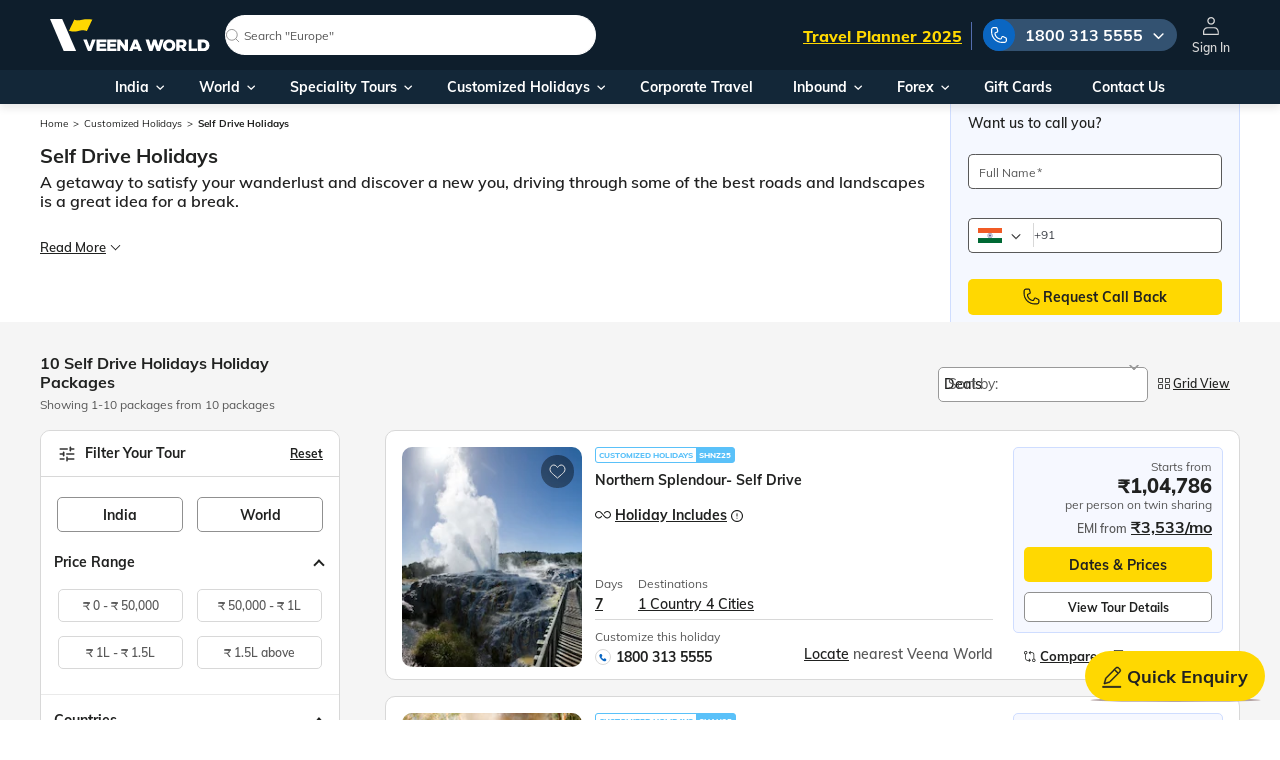

--- FILE ---
content_type: text/html; charset=utf-8
request_url: https://www.google.com/recaptcha/api2/aframe
body_size: 265
content:
<!DOCTYPE HTML><html><head><meta http-equiv="content-type" content="text/html; charset=UTF-8"></head><body><script nonce="205g8Xieurm8if1CWfSZ2A">/** Anti-fraud and anti-abuse applications only. See google.com/recaptcha */ try{var clients={'sodar':'https://pagead2.googlesyndication.com/pagead/sodar?'};window.addEventListener("message",function(a){try{if(a.source===window.parent){var b=JSON.parse(a.data);var c=clients[b['id']];if(c){var d=document.createElement('img');d.src=c+b['params']+'&rc='+(localStorage.getItem("rc::a")?sessionStorage.getItem("rc::b"):"");window.document.body.appendChild(d);sessionStorage.setItem("rc::e",parseInt(sessionStorage.getItem("rc::e")||0)+1);localStorage.setItem("rc::h",'1765599894480');}}}catch(b){}});window.parent.postMessage("_grecaptcha_ready", "*");}catch(b){}</script></body></html>

--- FILE ---
content_type: application/javascript
request_url: https://www.veenaworld.com/chunk-NDJJNL53.js
body_size: 2243
content:
import{a as U}from"./chunk-N6OF3HUO.js";import{J as P}from"./chunk-6GET3GLO.js";import{c as z}from"./chunk-NHCWEWUB.js";import{c as j}from"./chunk-XJAJ4YT3.js";import{x as B,z as F}from"./chunk-WVDU2IPL.js";import{B as A,l as L,m as $,s as O}from"./chunk-MATBMOKI.js";import{Ac as w,Ba as g,Bb as _,Bc as l,Ca as h,Ib as C,Nc as D,Ob as b,Pc as n,Rc as v,_b as c,ac as N,bd as y,ca as E,f as k,id as V,jd as T,lc as i,mc as t,nc as s,oc as p,od as M,pc as f,rc as I,vb as a}from"./chunk-VZWZRNBY.js";var R=()=>["date passed","sold out"],Y=()=>["/profile","saved-bookings"];function W(e,r){if(e&1&&(p(0),n(1),f()),e&2){let o=l();a(),v("(",o.notifications.length,")")}}function H(e,r){e&1&&s(0,"i",10)}function G(e,r){if(e&1&&(i(0,"div",19),n(1," Only "),i(2,"span"),n(3),t(),n(4," at this price "),t()),e&2){let o=l(2).$implicit;a(3),v("",o.notificationData.availableSeats," seats left")}}function q(e,r){if(e&1&&(p(0),i(1,"div",13)(2,"div",14)(3,"figure"),s(4,"img",15),t(),i(5,"h6",16),n(6,"Booking Pending"),t()(),i(7,"p"),n(8,"You have a pending booking for "),i(9,"span"),n(10),t(),n(11,". Book before it is sold out."),t(),b(12,G,5,1,"div",17),i(13,"button",18),n(14,"Continue Booking"),t()(),f()),e&2){let o=l().$implicit,d=l();a(10),v("\u2018",o.notificationData.productData.title,"\u2019"),a(2),c("ngIf",o.notificationData.availableSeats<=d.seatsLeftWarningCount),a(),c("routerLink","/book-now/"+o.notificationData._id)}}function J(e,r){if(e&1&&(p(0),i(1,"div",13)(2,"div",14)(3,"figure"),s(4,"img",20),t(),i(5,"h6",16),n(6,"Booking Pending"),t()(),i(7,"p"),n(8,"Oops! The dates for the tour you were looking have been sold out. Select a new date and book your tour."),t(),i(9,"button",18),n(10,"Explore tours"),t()(),f()),e&2){let o=l().$implicit;a(9),c("routerLink",o.notificationData.productData.productUrl)}}function K(e,r){if(e&1&&(p(0),i(1,"div",13)(2,"div",14)(3,"figure"),s(4,"img",20),t(),i(5,"h6",16),n(6,"Booking Pending"),t()(),i(7,"p"),n(8,"Oops! Your tour "),i(9,"span"),n(10),t(),n(11," is no longer available. But we have curated best recommendations for you."),t(),i(12,"button",18),n(13,"Explore tours"),t()(),f()),e&2){let o=l().$implicit;a(10),v("\u2018",o.notificationData.productData.title,"\u2019"),a(2),c("routerLink",o.notificationData.relatedDestinationUrl)}}function Q(e,r){if(e&1&&(p(0),i(1,"div",13)(2,"div",14)(3,"figure"),s(4,"img",20),t(),i(5,"h6",16),n(6,"Booking Pending"),t()(),i(7,"p"),n(8,"Oops! Your tour "),i(9,"span"),n(10),t(),n(11," is no longer available. But we have curated best recommendations for you."),t(),i(12,"button",18),n(13,"Explore tours"),t()(),f()),e&2){let o=l().$implicit;a(10),v("\u2018",o.notificationData.bookingInfo.productTitle,"\u2019"),a(2),c("routerLink",o.notificationData.relatedDestinationUrl)}}function X(e,r){e&1&&(p(0),i(1,"div",13)(2,"div",21)(3,"figure"),s(4,"img",22),t(),i(5,"h6",23),n(6,"Added to \u2018My Holiday Cart\u2019"),t()(),i(7,"p"),n(8,"You can find your bookings here:"),t(),i(9,"p",24)(10,"strong"),n(11,"My Accounts > My Holiday Cart"),t()()(),f()),e&2&&(a(2),c("routerLink",y(1,Y)))}function Z(e,r){if(e&1&&(i(0,"div",11),b(1,q,15,3,"ng-container",12)(2,J,11,1,"ng-container",12)(3,K,14,2,"ng-container",12)(4,Q,14,2,"ng-container",12)(5,X,12,2,"ng-container",12),t()),e&2){let o=r.$implicit;a(),c("ngIf",o.type==="booking"&&o.notificationData.availabilityStatus==="available"),a(),c("ngIf",o.type==="booking"&&o.notificationData.availabilityStatus==="tour sold out"),a(),c("ngIf",o.type==="booking"&&y(5,R).includes(o.notificationData.availabilityStatus)),a(),c("ngIf",o.type==="booking"&&o.notificationData.availabilityStatus==="cancelled"),a(),c("ngIf",o.type==="added to cart")}}var pi=(()=>{let r=class r{constructor(d,m){this.userNotificationService=d,this.authService=m,this.seatsLeftWarningCount=z,this.unsubscribe$=new k}ngOnInit(){this.showNotification$=this.userNotificationService.showNotificationMenu$.asObservable(),this.userNotificationService.notifications$.pipe(E(this.unsubscribe$)).subscribe(d=>{this.notifications=d})}ngOnDestroy(){this.unsubscribe$.next(null)}toggleNotificationMenu(){this.userNotificationService.toggleNotificationMenu()}closeNotificationsMenu(){this.userNotificationService.showNotificationMenu$.value&&this.toggleNotificationMenu()}};r.\u0275fac=function(m){return new(m||r)(_(U),_(j))},r.\u0275cmp=C({type:r,selectors:[["vw-notifications-v2"]],decls:13,vars:7,consts:[["notificationsLoading",""],[1,"notification-box-outer",3,"mouseleave"],[1,"notification-box-backdrop",3,"click"],[1,"notification-box"],[1,"nb-header"],[4,"ngIf","ngIfElse"],[1,"d-inline-flex","d-lg-none","nb-header-close",3,"click"],["src","assets/images/close.svg","alt",""],[1,"nb-inner"],["class","hb-row",4,"ngFor","ngForOf"],[1,"fa","fa-spinner","fa-spin"],[1,"hb-row"],[4,"ngIf"],[1,"hb-row-card"],[1,"nb-wrapper"],["src","assets/svg/check-orange-outline.svg","alt",""],[1,"nb-pending"],["class","nb-notice",4,"ngIf"],[1,"btn-brand","btn-brand-yellow","btn-brand-sm","mt-2",3,"routerLink"],[1,"nb-notice"],["src","assets/svg/clock-orange-outline.svg","alt",""],[1,"nb-wrapper",3,"routerLink"],["src","assets/svg/check-green-outline.svg","alt",""],[1,"nb-added"],[1,"nb-breadcrumb"]],template:function(m,u){if(m&1){let x=I();i(0,"div",1),V(1,"async"),w("mouseleave",function(){return g(x),h(u.closeNotificationsMenu())}),i(2,"div",2),w("click",function(){return g(x),h(u.closeNotificationsMenu())}),t(),i(3,"div",3)(4,"div",4),n(5,"Notifications "),b(6,W,2,1,"ng-container",5)(7,H,1,0,"ng-template",null,0,M),i(9,"div",6),w("click",function(){return g(x),h(u.closeNotificationsMenu())}),s(10,"img",7),t()(),i(11,"div",8),b(12,Z,6,6,"div",9),t()()()}if(m&2){let x=D(8);N("showNotifications",T(1,5,u.showNotification$)),a(6),c("ngIf",u.notifications)("ngIfElse",x),a(6),c("ngForOf",u.notifications)}},dependencies:[A,L,$,O,P,F,B],styles:[`@media screen and (min-width: 992px){.menu-item:hover vw-notifications-v2 .notification-box-outer{top:40px;height:auto;opacity:1;pointer-events:auto;overflow:visible}}.notification-icon{margin-right:2px;height:45px;display:inline-flex;align-items:center;justify-content:center}@media screen and (min-width: 992px){.notification-icon:hover .notification-box-outer{top:40px;height:auto;opacity:1;pointer-events:auto;overflow:visible}}vw-notifications-v2 .notification-box-outer{height:0;overflow:hidden;opacity:0;pointer-events:none;display:block;position:absolute;right:0;top:20px;z-index:999;transition:all .4s}@media screen and (min-width: 768px){vw-notifications-v2 .notification-box-outer.showNotifications{top:47px;height:auto;opacity:1;pointer-events:auto;overflow:visible}}@media screen and (max-width: 991.98px) and (min-width: 768px){vw-notifications-v2 .notification-box-outer.showNotifications{top:40px}}@media screen and (max-width: 767.98px){vw-notifications-v2 .notification-box-outer.showNotifications{top:0;opacity:1;visibility:visible}}@media screen and (max-width: 767.98px){vw-notifications-v2 .notification-box-outer{position:fixed;left:auto;top:0;right:0;width:100%;height:100%;background:transparent;display:flex;align-items:flex-end;pointer-events:auto;visibility:hidden}}vw-notifications-v2 .notification-box-outer .notification-box-backdrop{position:absolute;left:0;top:0;background-color:#0009;display:none;width:100%;height:100%}@media screen and (max-width: 767.98px){vw-notifications-v2 .notification-box-outer .notification-box-backdrop{display:block}}vw-notifications-v2 .notification-box-outer .notification-box{background:var(--brand-white);border:1px solid #EFEFEF;border-radius:10px;min-width:250px;box-shadow:0 0 10px #00000040;max-width:250px;width:100%;position:relative}@media screen and (max-width: 767.98px){vw-notifications-v2 .notification-box-outer .notification-box{max-width:100%;border-radius:10px 10px 0 0}}vw-notifications-v2 .notification-box-outer .notification-box .close{position:absolute;top:8px;right:8px;width:28px;height:28px;background-color:#e7e7e766;border-radius:100%;align-items:center;justify-content:center;display:none}vw-notifications-v2 .notification-box-outer .notification-box .close img{width:12px}@media screen and (max-width: 767.98px){vw-notifications-v2 .notification-box-outer .notification-box .close{display:inline-flex}}vw-notifications-v2 .notification-box-outer .nb-header{border-radius:10px 10px 0 0;padding:20px;font-weight:700;font-size:16px;line-height:1;letter-spacing:.02em;color:var(--brand-black);display:flex;align-items:center;justify-content:space-between}vw-notifications-v2 .notification-box-outer .nb-header-close{width:11px}vw-notifications-v2 .notification-box-outer .nb-header-close img{width:100%}vw-notifications-v2 .notification-box-outer .hb-row{padding-bottom:10px}vw-notifications-v2 .notification-box-outer .hb-row .hb-row-card{display:flex;align-items:flex-start;flex-direction:column;padding:20px;border-top:1px solid var(--brand-black-light)}vw-notifications-v2 .notification-box-outer .hb-row .hb-row-card:first-child{border-top:none;padding-top:0}vw-notifications-v2 .notification-box-outer .hb-row p{font-weight:500;font-size:12px;line-height:18px;color:var(--brand-black-medium)}vw-notifications-v2 .notification-box-outer .hb-row p strong{color:var(--secondary-black-color)}vw-notifications-v2 .notification-box-outer .hb-row p span{color:var(--secondary-black-color);font-weight:700}vw-notifications-v2 .notification-box-outer .hb-row .nb-breadcrumb{margin-top:10px}vw-notifications-v2 .notification-box-outer .hb-row .vw-btn-primary{max-width:170px;width:100%;margin-top:15px;height:35px;padding:6px 20px}vw-notifications-v2 .notification-box-outer .nb-wrapper{width:100%;letter-spacing:0;display:flex;align-items:center;margin-bottom:10px}@media screen and (max-width: 767.98px){vw-notifications-v2 .notification-box-outer .nb-wrapper{margin-bottom:5px}}vw-notifications-v2 .notification-box-outer .nb-wrapper figure{width:16px;display:flex;margin:0 5px 0 0}@media screen and (max-width: 767.98px){vw-notifications-v2 .notification-box-outer .nb-wrapper figure{width:15px}}vw-notifications-v2 .notification-box-outer .nb-wrapper figure img{width:100%}vw-notifications-v2 .notification-box-outer .nb-wrapper h6{font-weight:700;font-size:14px;line-height:1}@media screen and (max-width: 767.98px){vw-notifications-v2 .notification-box-outer .nb-wrapper h6{font-size:16px}}vw-notifications-v2 .notification-box-outer .nb-wrapper h6.nb-pending{color:var(--secondary-orange)}vw-notifications-v2 .notification-box-outer .nb-wrapper h6.nb-added{color:var(--secondary-green-color)}vw-notifications-v2 .notification-box-outer .nb-notice{font-size:14px;line-height:17px;color:var(--secondary-red-color);margin-top:10px}vw-notifications-v2 .notification-box-outer .nb-notice span{font-weight:600}
`],encapsulation:2});let e=r;return e})();export{pi as a};


--- FILE ---
content_type: application/javascript
request_url: https://www.veenaworld.com/chunk-4JVMF2MT.js
body_size: 230
content:
import{c as p}from"./chunk-XJAJ4YT3.js";import{a as e}from"./chunk-XLEEG7MW.js";import{g as a}from"./chunk-WVDU2IPL.js";import{D as d,ba as l,ea as o,g as i,ma as c,ra as u}from"./chunk-VZWZRNBY.js";var L=(()=>{let s=class s{constructor(t,r){this.http=t,this.authService=r,this.addToCompareCard=new i(!1),this.refreshWishlist$=new i(null),this.wishlistedProductCodes$=new i(null),this.wishlistedProducts$=new i(null),this.wishlistedProductsCount$=new i(0),this.refreshWishlist$.pipe(l(()=>this.authService.userLoggedIn$),o(h=>{h||this.wishlistedProductCodes$.next(null)}),d(h=>h),l(()=>this.getWishListedProductCodes())).subscribe(h=>{this.wishlistedProductCodes$.next(h)})}refreshWishlistData(t=null){this.refreshWishlist$.next(null)}addToWishList(t){let r={productCode:t};return this.http.post(`${e.NEXT_API_URL}/wishlist`,r).pipe(o(()=>this.refreshWishlistData()))}removeFromWishlist(t){return this.http.delete(`${e.NEXT_API_URL}/wishlist/${t}`).pipe(o(()=>this.refreshWishlistData()))}getWishListedProductCodes(){let t=`${e.NEXT_API_URL}/wishlist`;return this.http.get(t)}getWishListProducts(){let t=`${e.NEXT_API_URL}/wishlist/products`;return this.http.get(t)}getWishListProductsCount(){let t=`${e.NEXT_API_URL}/wishlist/count`;return this.http.get(t)}setWishlistedProductsCount(t){this.wishlistedProductsCount$.next(t)}};s.\u0275fac=function(r){return new(r||s)(u(a),u(p))},s.\u0275prov=c({token:s,factory:s.\u0275fac,providedIn:"root"});let n=s;return n})();export{L as a};


--- FILE ---
content_type: application/x-javascript; charset=UTF-8
request_url: https://wsdk-files.in.webengage.com/webengage/in~~71680aa0/v4.js
body_size: 1826
content:
var webengage_fs_configurationMap = {"isFQ":false,"surveyRuleList":[{"timeSpent":0,"mobile":false,"showOnExit":false,"ecp":false,"totalTimeOnSite":0,"la":{"form_margin":20,"width":{"format":"px","value":550},"id":"~20cc49c2"},"pf":false,"experimentEncId":"~2e7fasn","pageRuleCode":"(  (  (  (_ruleUtil.isMatches(operands['we_wk_url'],['^.*' + _ruleUtil.escapeForRegExp('#testtt11') + '.*$']))  ) ) )","surveyEncId":"~5g1c650","order":0}],"tzo":19800,"GAEnabled":false,"sites":{"www.veenaworld.com":"DOMAIN"},"cwcRuleList":[{"showOnExit":false,"totalTimeOnSite":0,"timeSpent":0,"lastModifiedTimestamp":1743672363000,"cwcEncId":"3k9e6l1","order":24}],"ecl":[],"applyUCGToExistingCampaigns":true,"isSRQ":false,"domain":"Veena World-Production","sslEnabled":true,"webPersonalizationRuleList":{"xpath":{},"id":{"#slide-ngb-slide-0 > div > picture > img":[{"excludeUCG":true,"timeSpent":0,"mobile":false,"showOnExit":false,"controlGroup":0,"ecp":false,"totalTimeOnSite":0,"~unique-id~":"1","pf":false,"v":1739423569000,"variations":[{"layout":"6ic378c","lmts":1739423569000,"id":"~1208ses","actionLinks":["{{pageURL}}"],"sampling":100.0}],"experimentEncId":"~34pnse6","pageRuleCode":"(  (  (  (operands['we_wk_url']=='#test123')  ) ) && (  (  (operands['we_wk_cssProperty']('#slide-ngb-slide-0 > div > picture > img') != null)  ) ) )","selector":{"op":"replace"},"tokens":[["user","system","first_name"],["event","custom","Product Viewed","custom","productBannerImage"],["event","custom","Product Viewed","system","page_url"],["event","custom","Product Viewed","custom","packageName"]],"class":"com.wk.rule.dto.NotificationRuleJsDto","skipTargetPage":true,"startTimestamp":1739443500000,"order":0},{"excludeUCG":false,"timeSpent":0,"mobile":false,"showOnExit":false,"controlGroup":0,"ecp":false,"totalTimeOnSite":0,"~unique-id~":"2","pf":false,"v":1728009235000,"variations":[{"layout":"6ic378c","lmts":1728009235000,"id":"9cdmh3","actionLinks":["{{ event['custom']['Product Viewed']['system']['page_url'] }}"],"sampling":100.0}],"experimentEncId":"3e47e6e","pageRuleCode":"(  (  (  (_ruleUtil.isMatches(operands['we_wk_url'],['^.*' + _ruleUtil.escapeForRegExp('#zaintest') + '.*$']))  ) ) && (  (  (operands['we_wk_cssProperty']('#slide-ngb-slide-0 > div > picture > img') != null)  ) ) )","selector":{"op":"replace"},"tokens":[["user","system","first_name"],["event","custom","Product Viewed","system","page_url"],["event","custom","Product Viewed","custom","productBannerImage"],["event","custom","Product Viewed","custom","packageName"]],"class":"com.wk.rule.dto.NotificationRuleJsDto","skipTargetPage":true,"startTimestamp":1728029100000,"order":0}],"#slide-ngb-slide-0 > div > div.ng-star-inserted > a > picture > img":[{"excludeUCG":true,"timeSpent":0,"mobile":false,"showOnExit":false,"controlGroup":0,"ecp":false,"totalTimeOnSite":0,"~unique-id~":"0","pf":false,"v":1741138562000,"variations":[{"layout":"6ic378c","lmts":1741138562000,"id":"1in29hh","actionLinks":["{{pageURL}}"],"sampling":100.0}],"experimentEncId":"~24cph15","pageRuleCode":"(  (  (  (_ruleUtil.isMatches(operands['we_wk_url'],['^.*' + _ruleUtil.escapeForRegExp('#test123') + '.*$']))  ) ) && (  (  (operands['we_wk_cssProperty']('#slide-ngb-slide-0 > div > div.ng-star-inserted > a > picture > img') != null)  ) ) )","selector":{"op":"replace"},"tokens":[["user","system","first_name"],["event","custom","Product Viewed","custom","productBannerImage"],["event","custom","Product Viewed","system","page_url"],["event","custom","Product Viewed","custom","packageName"]],"class":"com.wk.rule.dto.NotificationRuleJsDto","skipTargetPage":true,"startTimestamp":1741159200000,"order":0}]}},"isNQ":false,"config":{"enableSurvey":true,"surveyConfig":{"theme":"light","alignment":"right","~unique-id~":"5","class":"com.webengage.dto.publisher.configuration.versions.v2.SurveyConfig"},"enableWebPush":true,"webPushConfig":{"maxPromptsPerSession":1,"optInNotificationContent":{"promptBgColor":"#FFD400","nativeOverlay":false,"enableOverlay":true,"hideOnOverlayClick":true,"denyText":"Close","layoutType":"box","chickletBorderColor":"#FFFFFF","allowText":"Allow","promptTextColor":"#000000","text":"Veena World has daily travel deals, best travel offers and all inclusive tours! Click <b>Allow<\/b> to subscribe","position":"top-middle","chickletBgColor":"#4A90E2"},"subDomain":"veenaworld","configStatus":"SUCCESS","showOnExit":false,"reOptInDuration":-1,"encodedId":"~1q9is6k","vapidPublicKey":"BCbjWgw4oBN-dNFN_dt9LZDqAU26N5AIO9pDIThXF9ftCS97lh7yijbFIVaKKwu-mqYczUGoc3i0U6_38iaxJ9g","appIcon":"https:\/\/afiles.in.webengage.com\/in~~71680aa0\/98bb1965-0cf7-4985-8ab0-8d5cb83dff0a.png","ecp":false,"singleOptIn":true,"~unique-id~":"6","pf":false,"childWindowContent":{"text":"www.veenaworld.com wants to start sending you push notifications. Click <b>Allow<\/b> to subscribe.","bgColor":"#4A90E2","textColor":"#FFFFFF","imageURL":""},"pageRuleCode":"(  (  (  (!_ruleUtil.isMatches(operands['we_wk_url'],['^.*' + _ruleUtil.escapeForRegExp('\\\/internal\\\/') + '.*$']))  ) || (  (!_ruleUtil.isMatches(operands['we_wk_url'],['^.*' + _ruleUtil.escapeForRegExp('\\\/package\\\/') + '.*$']))  ) ) )","swPath":"","manifestFilePath":"","class":"com.webengage.dto.publisher.configuration.versions.v2.WebPushConfig","hideSubscriptionMessage":false},"language":"en","licenseCode":"in~~71680aa0","enableWebPersonalization":true,"enableInAppNotification":true,"enableInboxNotification":false,"enableNotification":false,"enableAppPersonalization":false,"notificationConfig":{"limit":0,"~unique-id~":"4","class":"com.webengage.dto.publisher.configuration.versions.v2.NotificationConfig","wl":false},"enableFeedback":false,"feedbackConfig":{"backgroundColor":"333333","borderColor":"cccccc","imgWidth":"20","type":"dark-big","textColor":"ffffff","~unique-id~":"3","imgPath":"~537e09f.png","snapshotEnabled":true,"imgHeight":"87","text":"Feedback","alignment":"right","addShadow":false,"class":"com.webengage.dto.publisher.configuration.versions.v2.FeedbackConfig","showMobile":true,"showWeIcon":true,"launchType":["feedbackButton"]}},"events":{},"ampEnabled":false,"sit":1800000,"apps":[],"cgDetails":{"UNIVERSAL":{"349ghe7":{"name":null,"range":"[[0,5]]"}}}};

--- FILE ---
content_type: image/svg+xml
request_url: https://img.veenaworld.com/vw-assets/svg/upArrow.svg
body_size: 397
content:
<?xml version="1.0" encoding="UTF-8"?>
<svg width="16px" height="28px" viewBox="0 0 16 28" version="1.1" xmlns="http://www.w3.org/2000/svg" xmlns:xlink="http://www.w3.org/1999/xlink">
    <!-- Generator: Sketch 48.2 (47327) - http://www.bohemiancoding.com/sketch -->
    <title>noun_93060_cc copy 8</title>
    <desc>Created with Sketch.</desc>
    <defs></defs>
    <g id="Mobile-Homepage" stroke="none" stroke-width="1" fill="none" fill-rule="evenodd" transform="translate(-318.000000, -4437.000000)">
        <g id="Group-12-Copy" transform="translate(0.000000, 4425.000000)" fill="#5F5F5F" fill-rule="nonzero">
            <g id="Group-2-Copy" transform="translate(325.500000, 26.000000) scale(-1, -1) rotate(90.000000) translate(-325.500000, -26.000000) translate(299.500000, 0.500000)">
                <g id="noun_93060_cc-copy-8" transform="translate(12.000000, 18.000000)">
                    <g id="Group">
                        <rect id="Rectangle-path" transform="translate(13.242424, 8.000000) rotate(-90.000000) translate(-13.242424, -8.000000) " x="12.4848485" y="-4.87878788" width="1.51515152" height="25.7575758"></rect>
                        <polygon id="Shape" transform="translate(23.507576, 7.772727) rotate(-90.000000) translate(-23.507576, -7.772727) " points="23.5075758 11.9772727 16.1590909 4.62878788 17.219697 3.56818182 23.5075758 9.85606061 29.7954545 3.56818182 30.8560606 4.62878788"></polygon>
                    </g>
                </g>
            </g>
        </g>
    </g>
</svg>

--- FILE ---
content_type: application/javascript
request_url: https://www.veenaworld.com/chunk-JGCW56LH.js
body_size: 29
content:
import{c as w}from"./chunk-XJAJ4YT3.js";import{ma as s,ra as o}from"./chunk-VZWZRNBY.js";var g=(()=>{let e=class e{constructor(t){this.authService=t}webengageEvent(t,i,c,n,a){window.webengage.track("User Subscribed",{isInternalUser:this.authService.isInternalUser,contactNumber:n,name:t,emailId:a}),window.webengage.user.setAttribute("we_email",a),window.webengage.user.setAttribute("we_first_name",i),window.webengage.user.setAttribute("we_last_name",c),window.webengage.user.setAttribute("we_phone",n)}};e.\u0275fac=function(i){return new(i||e)(o(w))},e.\u0275prov=s({token:e,factory:e.\u0275fac,providedIn:"root"});let r=e;return r})();export{g as a};


--- FILE ---
content_type: application/javascript
request_url: https://www.veenaworld.com/chunk-VDNUBZXX.js
body_size: 641
content:
import{a as f}from"./chunk-XLEEG7MW.js";import{g as x,r as I,w as y}from"./chunk-WVDU2IPL.js";import{D as u,V as $,_ as g,ba as v,f as p,g as l,ma as b,ra as d}from"./chunk-VZWZRNBY.js";var R=(()=>{let a=class a{constructor(s,n){this.router=s,this.http=n,this.searchValue$=new l(""),this.searchDestinationOptions=[],this.closePanel$=new p,this.searchPanelOpen$=new l(!1),this.searchFilters$=new l({}),this.filterCount$=new l(0),this.appliedFilters$=new l([]),this.goToSearch$=new p,this.searchFilters$.pipe($()).subscribe(([e,i])=>{let c=0,r=this.appliedFilters$.value,o=Object.keys(e).filter(t=>e[t]&&!i[t]);r=r.filter(t=>!o.includes(t.key)),Object.keys(i).forEach(t=>{if(["selectedHoliday","selectedEventAttraction"].includes(t))return;let m=r.findIndex(S=>S.key===t);i[t]&&(c++,m===-1?r.push({key:t,value:i[t]}):r[m].value=i[t])}),this.appliedFilters$.next(r),this.filterCount$.value!==c&&this.filterCount$.next(c)}),this.router.events.pipe(u(e=>e instanceof I)).subscribe(()=>{let e=this.router.parseUrl(this.router.url).queryParams,i={monthYear:e.q?e.q.replace(/-/g," "):"",budgetRange:e.r?e.r.replace(/-/g," - "):"",durationRange:"",departureCity:"",holiday:"",eventAttraction:"",selectedHoliday:null,selectedEventAttraction:null},c=Object.entries(i).filter(([r,o])=>o).map(([r,o])=>({key:r,value:o}));this.searchFilters$.next(i),this.appliedFilters$.next(c)}),this.searchResult$=this.searchValue$.pipe(u(e=>!!e&&!this.selectedSearchItem),v(e=>{let i=this.router.url.includes("customized-holidays")?"FIT":"GIT";return this.getAppSearchData(e,i)}),g(1))}setSearchPanelOpen(s){this.searchPanelOpen$.next(s)}closePanel(){this.closePanel$.next(null)}resetSearch(){this.searchValue$.next(""),this.resetFilters()}resetFilters(){this.searchFilters$.next({}),this.selectedSearchItem=null,this.searchDestinationOptions=[]}getAppSearchData(s,n){return this.http.get(f.ELASTIC_API_URL+"/app-search/search",{params:{patternText:s,travelType:n}})}logClickThrough(s,n,e){return this.http.post(f.ELASTIC_API_URL+"/app-search/click",{query:s,documentId:n,requestId:e})}triggerGoToSearch(){this.goToSearch$.next(null)}};a.\u0275fac=function(n){return new(n||a)(d(y),d(x))},a.\u0275prov=b({token:a,factory:a.\u0275fac,providedIn:"root"});let h=a;return h})();export{R as a};


--- FILE ---
content_type: image/svg+xml
request_url: https://www.veenaworld.com/assets/images/header/icon-foreign-nationals.svg
body_size: 1101
content:
<svg width="24" height="24" viewBox="0 0 24 24" fill="none" xmlns="http://www.w3.org/2000/svg">
<path d="M14.5 3.9502C15.7152 3.9502 16.8585 4.42293 17.7178 5.28223L17.874 5.44727C18.634 6.28531 19.0498 7.36076 19.0498 8.5C19.0498 9.63924 18.634 10.7147 17.874 11.5527L17.7178 11.7178C16.8585 12.5771 15.7152 13.0498 14.5 13.0498C13.3608 13.0498 12.2853 12.634 11.4473 11.874L11.2822 11.7178C10.4229 10.8585 9.9502 9.71527 9.9502 8.5C9.9502 7.28474 10.4229 6.14152 11.2822 5.28223L11.4473 5.12598C12.2853 4.36603 13.3608 3.9502 14.5 3.9502ZM13.4199 10.5439C13.4862 10.8484 13.5664 11.1312 13.6621 11.3848L13.7598 11.6211C13.8599 11.8432 13.9677 12.0246 14.0781 12.1582C14.2266 12.3379 14.372 12.4238 14.5 12.4238C14.628 12.4238 14.7734 12.3379 14.9219 12.1582C15.0691 11.98 15.2125 11.7169 15.3379 11.3848L15.4111 11.1768C15.4758 10.9796 15.5314 10.7676 15.5801 10.5439H13.4199ZM11.1514 10.5439C11.3119 10.8059 11.5028 11.0517 11.7256 11.2744L11.9199 11.4561C12.3509 11.8333 12.8521 12.1046 13.3916 12.2627C13.3114 12.1314 13.2344 11.9857 13.1641 11.8242L13.0762 11.6064C12.9557 11.2873 12.8574 10.9291 12.7803 10.5439H11.1514ZM16.2197 10.5439C16.1625 10.8296 16.094 11.1005 16.0127 11.3516L15.9238 11.6064C15.8297 11.856 15.7223 12.0746 15.6074 12.2627C16.2305 12.0803 16.8024 11.7465 17.2744 11.2744L17.4502 11.0869C17.5999 10.9165 17.732 10.7343 17.8486 10.5439H16.2197ZM16.3193 7.05762C16.3799 7.51617 16.4121 8.00207 16.4121 8.5L16.4062 8.87988C16.3947 9.23628 16.3665 9.58429 16.3232 9.91797H18.1602C18.3328 9.47181 18.4238 8.99301 18.4238 8.5C18.4238 7.99798 18.3293 7.51071 18.1504 7.05762H16.3193ZM13.3115 7.05762C13.2475 7.51152 13.2139 7.99837 13.2139 8.5C13.2139 8.99268 13.2468 9.471 13.3086 9.91797H15.6914C15.7532 9.47102 15.7861 8.9927 15.7861 8.5C15.7861 7.99837 15.7525 7.51154 15.6885 7.05762H13.3115ZM10.8496 7.05762C10.6707 7.51071 10.5762 7.99798 10.5762 8.5C10.5762 8.99297 10.6672 9.47182 10.8398 9.91797H12.6768C12.6183 9.46664 12.5879 8.98904 12.5879 8.5C12.5879 8.00206 12.6201 7.51618 12.6807 7.05762H10.8496ZM15.6074 4.73633C15.7225 4.92458 15.8295 5.14368 15.9238 5.39355L16.0117 5.64355C16.0913 5.88877 16.1582 6.15318 16.2148 6.43164H17.833C17.7189 6.24856 17.5912 6.07258 17.4463 5.9082L17.2744 5.72559C16.8023 5.25346 16.2306 4.9187 15.6074 4.73633ZM14.5 4.57617C14.372 4.57618 14.2266 4.66214 14.0781 4.8418C13.9677 4.97541 13.8599 5.15677 13.7598 5.37891L13.6621 5.61523C13.569 5.86202 13.4901 6.13641 13.4248 6.43164H15.5752C15.5273 6.21509 15.4722 6.00976 15.4092 5.81836L15.3379 5.61523C15.2125 5.28313 15.0691 5.02 14.9219 4.8418C14.7734 4.66214 14.628 4.57617 14.5 4.57617ZM13.3916 4.73633C12.852 4.8944 12.351 5.16667 11.9199 5.54395L11.7256 5.72559C11.5098 5.94132 11.3244 6.17904 11.167 6.43164H12.7852C12.8616 6.05582 12.9583 5.70599 13.0762 5.39355L13.1641 5.17578C13.2345 5.01406 13.3113 4.86776 13.3916 4.73633Z" fill="#595959" stroke="#595959" stroke-width="0.1"/>
<path d="M15.4225 15.445L13.5175 15.2275C13.06 15.175 12.61 15.3325 12.2875 15.655L10.9075 17.035C8.78503 15.955 7.04503 14.2225 5.96503 12.0925L7.35253 10.705C7.67503 10.3825 7.83253 9.93251 7.78003 9.47501L7.56253 7.58501C7.47253 6.82751 6.83503 6.25751 6.07003 6.25751H4.77253C3.92503 6.25751 3.22003 6.96251 3.27253 7.81001C3.67003 14.215 8.79253 19.33 15.19 19.7275C16.0375 19.78 16.7425 19.075 16.7425 18.2275V16.93C16.75 16.1725 16.18 15.535 15.4225 15.445Z" fill="#595959"/>
</svg>


--- FILE ---
content_type: application/javascript
request_url: https://www.veenaworld.com/chunk-L2Z3H4OC.js
body_size: 723
content:
import{a as t}from"./chunk-XLEEG7MW.js";var o={"@context":"http://schema.org","@type":"WebSite",url:"https://www.veenaworld.com"},a={"@context":"http://schema.org","@type":"Organization",url:"https://www.veenaworld.com",name:"Veena World",logo:`${t.DOMAIN_URL}/assets/images/logo.png`,sameAs:["","https://www.facebook.com/VeenaWorldOfficial","https://www.instagram.com/veena_world/","https://www.youtube.com/user/VeenaWorld","https://twitter.com/Veena_World","https://plus.google.com/118274266319380499606","https://www.linkedin.com/company/veena-world/"],contactPoint:[{"@type":"ContactPoint",telephone:"+91-1800-22-7979",contactType:"Customer Service",ContactOption:"Customer Service"},{"@type":"ContactPoint",telephone:"+91-22-2101-7979",contactType:"Customer Service",ContactOption:"Info Center Number"},{"@type":"ContactPoint",telephone:"+91-887-997-2220",contactType:"Customer Service",ContactOption:"WHATSAPP - For Foreign Nationals"},{"@type":"ContactPoint",telephone:"+91-22-2101-9999",contactType:"Customer Service",ContactOption:"Veena World Forex"}]},n={"@context":"http://schema.org/","@type":"LocalBusiness",url:"https://www.veenaworld.com",name:"Veena Patil Hospitality Pvt Ltd",email:"travel@veenaworld.com",telephone:"1800-22-7979",image:`${t.DOMAIN_URL}/assets/images/logo.png`,sameAs:["https://www.facebook.com/VeenaWorldOfficial","https://www.instagram.com/veena_world/","https://www.youtube.com/user/VeenaWorld","https://twitter.com/Veena_World","https://plus.google.com/118274266319380499606","https://www.linkedin.com/company/veena-world/"],address:{"@type":"PostalAddress",addressCountry:{"@type":"Country",name:"India"},streetAddress:"Neelkanth Corporate Park, Kirol Road,",addressLocality:"Vidyavihar (West)",addressRegion:"Mumbai, Maharashtra",postalCode:"400086"},priceRange:"$000-$000"},r=[{"@context":"http://schema.org/","@type":"SiteNavigationElement",name:"India",url:`${t.DOMAIN_URL}/india`},{"@context":"http://schema.org/","@type":"SiteNavigationElement",name:"World",url:`${t.DOMAIN_URL}/world`},{"@context":"http://schema.org/","@type":"SiteNavigationElement",name:"Customized Holidays",url:`${t.DOMAIN_URL}/customized-holidays`},{"@context":"http://schema.org/","@type":"SiteNavigationElement",name:"Corporate Tours",url:`${t.DOMAIN_URL}/corporate-tours`},{"@context":"http://schema.org/","@type":"SiteNavigationElement",name:"India inbound",url:`${t.DOMAIN_URL}/india-inbound`},{"@context":"http://schema.org/","@type":"SiteNavigationElement",name:"Blog",url:`${t.DOMAIN_URL}/blog`},{"@context":"http://schema.org/","@type":"SiteNavigationElement",name:"Contact Us",url:`${t.DOMAIN_URL}/contact-us`},{"@context":"http://schema.org/","@type":"SiteNavigationElement",name:"Login",url:`${t.DOMAIN_URL}/login`},{"@context":"http://schema.org/","@type":"SiteNavigationElement",name:"Signup",url:`${t.DOMAIN_URL}/signup`},{"@context":"http://schema.org/","@type":"SiteNavigationElement",name:"Forgot password",url:`${t.DOMAIN_URL}/forgot-password`},{"@context":"http://schema.org/","@type":"SiteNavigationElement",name:"Contact us",url:`${t.DOMAIN_URL}/contact-us`},{"@context":"http://schema.org/","@type":"SiteNavigationElement",name:"Office Locator",url:`${t.DOMAIN_URL}/contact-us`},{"@context":"http://schema.org/","@type":"SiteNavigationElement",name:"How to book",url:`${t.DOMAIN_URL}/how-to-book`},{"@context":"http://schema.org/","@type":"SiteNavigationElement",name:"FAQ",url:`${t.DOMAIN_URL}/faq`},{"@context":"http://schema.org/","@type":"SiteNavigationElement",name:"Enquiry",url:`${t.DOMAIN_URL}/contact-us`},{"@context":"http://schema.org/","@type":"SiteNavigationElement",name:"Leave your Feedback",url:`${t.DOMAIN_URL}/feedback-form`},{"@context":"http://schema.org/","@type":"SiteNavigationElement",name:"Tour Status",url:`${t.DOMAIN_URL}/tour-status`},{"@context":"http://schema.org/","@type":"SiteNavigationElement",name:"Site Map",url:`${t.DOMAIN_URL}/sitemap`},{"@context":"http://schema.org/","@type":"SiteNavigationElement",name:"About us ",url:`${t.DOMAIN_URL}/about-us`},{"@context":"http://schema.org/","@type":"SiteNavigationElement",name:"Leadership",url:`${t.DOMAIN_URL}/about-us`},{"@context":"http://schema.org/","@type":"SiteNavigationElement",name:"Why Veena World",url:`${t.DOMAIN_URL}/become-our-sales-partner`},{"@context":"http://schema.org/","@type":"SiteNavigationElement",name:"Sales Partners",url:`${t.DOMAIN_URL}/contact-us`},{"@context":"http://schema.org/","@type":"SiteNavigationElement",name:"Careers",url:`${t.DOMAIN_URL}/careers`},{"@context":"http://schema.org/","@type":"SiteNavigationElement",name:"Become a PSP Partner",url:`${t.DOMAIN_URL}/become-our-sales-partner`},{"@context":"http://schema.org/","@type":"SiteNavigationElement",name:"Articles by Veena Patil",url:`${t.DOMAIN_URL}/blog/author/veena-patil`},{"@context":"http://schema.org/","@type":"SiteNavigationElement",name:"Articles by Sunila Patil",url:`${t.DOMAIN_URL}/blog/author/sunila-patil`},{"@context":"http://schema.org/","@type":"SiteNavigationElement",name:"Travel Guides",url:`${t.DOMAIN_URL}/blog`},{"@context":"http://schema.org/","@type":"SiteNavigationElement",name:"Super Jumbo Discount Plan",url:`${t.DOMAIN_URL}/super-jumbo-discount-plan`}],i={"@type":"SearchAction",target:{"@type":"EntryPoint",urlTemplate:`${t.DOMAIN_URL}/search/{search_term_string}`},"query-input":"required name=search_term_string"};export{o as a,a as b,n as c,r as d,i as e};


--- FILE ---
content_type: image/svg+xml
request_url: https://img.veenaworld.com/home/other/qePensilHover.svg
body_size: 584
content:
<?xml version="1.0" encoding="UTF-8"?>
<svg width="22px" height="24px" viewBox="0 0 22 24" version="1.1" xmlns="http://www.w3.org/2000/svg" xmlns:xlink="http://www.w3.org/1999/xlink">
    <!-- Generator: Sketch 50 (54983) - http://www.bohemiancoding.com/sketch -->
    <title>Group</title>
    <desc>Created with Sketch.</desc>
    <defs></defs>
    <g id="Enquiry-Form" stroke="none" stroke-width="1" fill="none" fill-rule="evenodd">
        <g id="hover-state" transform="translate(-1715.000000, -1025.000000)" fill="#212221" fill-rule="nonzero" stroke="#212221">
            <g id="Group" transform="translate(1716.000000, 1026.000000)">
                <polygon id="Rectangle-path" stroke-width="0.75" stroke-linecap="round" stroke-linejoin="round" points="0 21 19.631 21 19.631 22.164 0 22.164"></polygon>
                <path d="M18.8733227,2.00112505 L17.6383227,0.766125046 C16.6173227,-0.254874954 14.9543227,-0.255874954 13.9333227,0.766125046 L2.81732266,11.881125 C2.74732266,11.951125 2.69632266,12.038125 2.66932266,12.133125 L1.02232266,17.897125 C0.964322662,18.101125 1.02132266,18.319125 1.17032266,18.469125 C1.28132266,18.580125 1.42932266,18.640125 1.58232266,18.640125 C1.63532266,18.640125 1.68932266,18.633125 1.74232266,18.618125 L7.50632266,16.971125 C7.60232266,16.944125 7.68832266,16.893125 7.75832266,16.823125 L18.8733227,5.70612505 C19.3683227,5.21112505 19.6413227,4.55312505 19.6413227,3.85412505 C19.6413227,3.15412505 19.3683227,2.49512505 18.8733227,2.00112505 Z M7.04132266,15.891125 L2.43032266,17.208125 L3.74732266,12.597125 L12.6973227,3.64612505 L15.9913227,6.94012505 L7.04132266,15.891125 Z M18.0503227,4.88312505 L16.8153227,6.11812505 L13.5213227,2.82412505 L14.7563227,1.58912505 C15.3233227,1.02212505 16.2473227,1.02212505 16.8153227,1.58912505 L18.0503227,2.82412505 C18.3253227,3.09912505 18.4763227,3.46412505 18.4763227,3.85312505 C18.4763227,4.24212505 18.3253227,4.60812505 18.0503227,4.88312505 Z" id="Shape" stroke-width="0.5"></path>
            </g>
        </g>
    </g>
</svg>

--- FILE ---
content_type: image/svg+xml
request_url: https://www.veenaworld.com/assets/images/close.svg
body_size: -85
content:
<svg width="15" height="14" viewBox="0 0 15 14" fill="none" xmlns="http://www.w3.org/2000/svg">
<path d="M7.48005 7.09774L13.2025 12.8202M1.75757 12.8202L7.48005 7.09774L1.75757 12.8202ZM13.2025 1.37525L7.47896 7.09774L13.2025 1.37525ZM7.47896 7.09774L1.75757 1.37525L7.47896 7.09774Z" stroke="#515151" stroke-width="1.63718" stroke-linecap="round" stroke-linejoin="round"/>
</svg>


--- FILE ---
content_type: image/svg+xml
request_url: https://www.veenaworld.com/assets/images/header/icon-search.svg
body_size: -82
content:
<svg width="15" height="15" viewBox="0 0 15 15" fill="none" xmlns="http://www.w3.org/2000/svg">
<g id="Basics / search">
<path id="Vector" d="M14.05 14.05L10.45 10.45M6.84995 12.25C3.86761 12.25 1.44995 9.83229 1.44995 6.84995C1.44995 3.86761 3.86761 1.44995 6.84995 1.44995C9.83229 1.44995 12.25 3.86761 12.25 6.84995C12.25 9.83229 9.83229 12.25 6.84995 12.25Z" stroke="#999999"/>
</g>
</svg>


--- FILE ---
content_type: image/svg+xml
request_url: https://www.veenaworld.com/assets/images/header/icon-toll-free.svg
body_size: 311
content:
<svg width="24" height="24" viewBox="0 0 24 24" fill="none" xmlns="http://www.w3.org/2000/svg">
<g id="Toll Free">
<g id="Group 1000007318">
<path id="Vector" d="M19.4225 16.445L17.5175 16.2275C17.06 16.175 16.61 16.3325 16.2875 16.655L14.9075 18.035C12.785 16.955 11.045 15.2225 9.96503 13.0925L11.3525 11.705C11.675 11.3825 11.8325 10.9325 11.78 10.475L11.5625 8.58501C11.4725 7.82751 10.835 7.25751 10.07 7.25751H8.77253C7.92503 7.25751 7.22003 7.96251 7.27253 8.81001C7.67003 15.215 12.7925 20.33 19.19 20.7275C20.0375 20.78 20.7425 20.075 20.7425 19.2275V17.93C20.75 17.1725 20.18 16.535 19.4225 16.445Z" fill="#595959"/>
<path id="Ellipse 528" d="M11.1226 20.9571C9.19295 20.7681 7.3759 19.961 5.94198 18.6559C4.50807 17.3507 3.53397 15.6174 3.16472 13.714C2.79546 11.8106 3.05078 9.83875 3.89268 8.09214C4.73458 6.34553 6.11802 4.9175 7.83706 4.02065C9.55611 3.12381 11.5188 2.80609 13.433 3.11482C15.3472 3.42354 17.1105 4.34219 18.4604 5.734C19.8104 7.12582 20.6747 8.91637 20.9248 10.8391C21.1749 12.7618 20.7974 14.7139 19.8484 16.4048" stroke="#595959" stroke-width="1.6" stroke-linecap="round" stroke-linejoin="round"/>
</g>
</g>
</svg>


--- FILE ---
content_type: application/x-javascript
request_url: https://wsdk-files.in.webengage.com/webengage/in~~71680aa0/3k9e6l1.js?r=1743672363000
body_size: 502
content:
try { 
	webengage.survey.onSubmit(function (data) {
        if (data.surveyId === "~5g1c650") {
            var name = "", phone = "";

            console.log(data);
            for (var i = 0; i < data.questionResponses.length; i++) {
                if (
                    Object.prototype.toString.call(data.questionResponses[i].value) === "[object Object]") {
                  
                    if (data.questionResponses[i].questionId === "~1ilp6m9") {
                        name = data.questionResponses[i].value.text;
                    }
                    if (data.questionResponses[i].questionId === "~1fstla5") {
                        phone = "+91" + data.questionResponses[i].value.text;
                    }
                }
            }

            console.log("we_fName", name);
            console.log("we_phone", phone);

            if (webengage && webengage.state && typeof webengage.state.getForever === "function") {
                var cuid = webengage.state.getForever().cuid;

                if (!cuid && phone) {
                    // If cuid is not present, login and set attributes
                    webengage.user.login(phone + "_" + name);
                    webengage.user.setAttribute({
                        "we_first_name": name,
                        "we_phone": phone
                    });
                    webengage.user.setAttribute('we_whatsapp_opt_in', true);
                }

                // Always trigger the event, whether cuid is present or not
                webengage.track('Enquiry Submit', {
                    "source": "Exit Intent Survey",
                    "phone": phone,
                    "name": name
                });
            }
        }
    });
 } catch(e) { 
 	if (e instanceof Error) { 
		var data = e.stack || e.description;
		data = (data.length > 900 ? data.substring(0, 900) : data);
	 	webengage.eLog(null, 'error', data, 'cwc-error','cwc', '3k9e6l1');
	 }
 }


--- FILE ---
content_type: application/javascript; charset=utf-8
request_url: https://c.in.webengage.com/upf2.js?upfc=N4IgrgDgZiBcAuAnMBTANCANgSwMYoDsBnFAYQHsATFOEbAgPwYHYBGANgA4AGAQ1%2B4gMmMNkq0ATD24BOACzsJvOSk4BmNQFZ%2B7XDLUpdUFFBkAjFDM0oJrNWcprBwiLQAW8eBCKwA9L4B3IIA6ADcUQl4A8kRMSmDccgBbX1wwInhk7AAvFEoAWjdyHEpeAE8iXxJMKHzKRGxwwuKxcsqiCEwhEEQYWBBugHMUcloykABfIAA%3D&jsonp=_we_jsonp_global_cb_1765599895373
body_size: 427
content:
_we_jsonp_global_cb_1765599895373({"user_profile":{"geo":{"clientIp":"3.21.204.67","serverTimeStamp":1765599895722,"country":"United States","region":"Ohio","city":"Columbus","geoplugin_countryName":"United States","geoplugin_region":"Ohio","geoplugin_city":"Columbus","countryCode":"US","tz_name":"America/New_York","tz_offset":-300},"acquisitionData":{"referrer_type":"direct","landing_page":"https://www.veenaworld.com/customized-holidays/self-drive-holidays/spl"},"ua":{"browser":{"name":"Chrome","version":"131","browser_version":"131.0.0.0"},"os":{"name":"Mac OS","version":"10.15.7"},"device":"desktop"},"tld":"veenaworld.com","ts":1765599895731}})

--- FILE ---
content_type: application/javascript
request_url: https://www.veenaworld.com/chunk-TZPY3SED.js
body_size: -147
content:
var s=class{isErrorState(i,e){let t=e&&e.submitted;return navigator.userAgent.search(/(?:Edge|MSIE|Trident\/.*; rv:)/)===-1?!!(i&&i.invalid&&(i.dirty||t)):!!(i&&i.invalid&&t)}};export{s as a};


--- FILE ---
content_type: image/svg+xml
request_url: https://www.veenaworld.com/assets/images/header/icon-call-us.svg
body_size: 523
content:
<svg width="24" height="24" viewBox="0 0 24 24" fill="none" xmlns="http://www.w3.org/2000/svg">
<path d="M14.0547 7.30859C14.3459 7.30859 14.582 7.07249 14.582 6.78125C14.582 6.49001 14.3459 6.25391 14.0547 6.25391C13.7634 6.25391 13.5273 6.49001 13.5273 6.78125C13.5273 7.07249 13.7634 7.30859 14.0547 7.30859Z" fill="#595959"/>
<path d="M16.1641 7.30859C16.4553 7.30859 16.6914 7.07249 16.6914 6.78125C16.6914 6.49001 16.4553 6.25391 16.1641 6.25391C15.8728 6.25391 15.6367 6.49001 15.6367 6.78125C15.6367 7.07249 15.8728 7.30859 16.1641 7.30859Z" fill="#595959"/>
<path d="M18.2734 7.30859C18.5647 7.30859 18.8008 7.07249 18.8008 6.78125C18.8008 6.49001 18.5647 6.25391 18.2734 6.25391C17.9822 6.25391 17.7461 6.49001 17.7461 6.78125C17.7461 7.07249 17.9822 7.30859 18.2734 7.30859Z" fill="#595959"/>
<path d="M13.8529 12.5419C14.0499 12.6235 14.2768 12.5784 14.4276 12.4276L16.3825 10.4727H18.2734C20.3282 10.4727 22 8.81669 22 6.78125C22 4.74581 20.3282 3.08984 18.2734 3.08984H14.0547C12.0192 3.08984 10.3633 4.74581 10.3633 6.78125C10.3633 8.63768 11.7408 10.1784 13.5273 10.4351V12.0547C13.5273 12.268 13.6558 12.4602 13.8529 12.5419ZM11.418 6.78125C11.418 5.32736 12.6008 4.14453 14.0547 4.14453H18.2734C19.7467 4.14453 20.9453 5.32736 20.9453 6.78125C20.9453 8.23514 19.7467 9.41797 18.2734 9.41797H16.1641C16.0242 9.41797 15.8901 9.47352 15.7912 9.57241L14.582 10.7816V9.94531C14.582 9.65408 14.3459 9.41797 14.0547 9.41797C12.6008 9.41797 11.418 8.23514 11.418 6.78125Z" fill="#595959"/>
<g clip-path="url(#clip0_2530_592)">
<path d="M16.4225 14.445L14.5175 14.2275C14.06 14.175 13.61 14.3325 13.2875 14.655L11.9075 16.035C9.78503 14.955 8.04503 13.2225 6.96503 11.0925L8.35253 9.70501C8.67503 9.38251 8.83253 8.93251 8.78003 8.47501L8.56253 6.58501C8.47253 5.82751 7.83503 5.25751 7.07003 5.25751H5.77253C4.92503 5.25751 4.22003 5.96251 4.27253 6.81001C4.67003 13.215 9.79253 18.33 16.19 18.7275C17.0375 18.78 17.7425 18.075 17.7425 17.2275V15.93C17.75 15.1725 17.18 14.535 16.4225 14.445Z" fill="#595959"/>
</g>
<defs>
<clipPath id="clip0_2530_592">
<rect width="18" height="18" fill="white" transform="translate(2 3)"/>
</clipPath>
</defs>
</svg>


--- FILE ---
content_type: image/svg+xml
request_url: https://www.veenaworld.com/assets/images/header/icon-email.svg
body_size: 76
content:
<svg width="24" height="24" viewBox="0 0 24 24" fill="none" xmlns="http://www.w3.org/2000/svg">
<g clip-path="url(#clip0_2530_633)">
<path d="M18 6H6C5.175 6 4.5075 6.675 4.5075 7.5L4.5 16.5C4.5 17.325 5.175 18 6 18H18C18.825 18 19.5 17.325 19.5 16.5V7.5C19.5 6.675 18.825 6 18 6ZM17.25 16.5H6.75C6.3375 16.5 6 16.1625 6 15.75V9L11.205 12.255C11.6925 12.5625 12.3075 12.5625 12.795 12.255L18 9V15.75C18 16.1625 17.6625 16.5 17.25 16.5ZM12 11.25L6 7.5H18L12 11.25Z" fill="#595959"/>
</g>
<defs>
<clipPath id="clip0_2530_633">
<rect width="18" height="18" fill="white" transform="translate(3 3)"/>
</clipPath>
</defs>
</svg>


--- FILE ---
content_type: application/javascript
request_url: https://www.veenaworld.com/webengage.js
body_size: 164
content:
var webengage;(function(c,g,l,_,h){function a(o,r){o[r[r.length-1]]=function(){t.__queue.push([r.join("."),arguments])}}var e,n,t=c[l],s=" ",p="init options track screen onReady".split(s),i="feedback survey notification".split(s),u="options render clear abort".split(s),f="Open Close Submit Complete View Click".split(s),d="identify login logout setAttribute".split(s);if(!t||!t.__v){for(c[l]=t={__queue:[],__v:"6.0",user:{}},e=0;e<p.length;e++)a(t,[p[e]]);for(e=0;e<i.length;e++){for(t[i[e]]={},n=0;n<u.length;n++)a(t[i[e]],[i[e],u[n]]);for(n=0;n<f.length;n++)a(t[i[e]],[i[e],"on"+f[n]])}for(e=0;e<d.length;e++)a(t.user,["user",d[e]]);setTimeout(function(){var o=g.createElement("script"),r=g.getElementById("_webengage_script_tag");o.type="text/javascript",o.async=!0,o.src=(g.location.protocol=="https:"?"https://widgets.in.webengage.com":"http://widgets.in.webengage.com")+"/js/webengage-min-v-6.0.js",r.parentNode.insertBefore(o,r)})}})(window,document,"webengage"),webengage.init("in~~71680aa0");


--- FILE ---
content_type: application/javascript
request_url: https://www.veenaworld.com/chunk-N6OF3HUO.js
body_size: 164
content:
import{c as l}from"./chunk-XJAJ4YT3.js";import{a as u}from"./chunk-XLEEG7MW.js";import{g as h}from"./chunk-WVDU2IPL.js";import{ba as c,g as s,m as a,ma as f,ra as r}from"./chunk-VZWZRNBY.js";var v=(()=>{let i=class i{constructor(t,o){this.http=t,this.authService=o,this.showNotificationMenu$=new s(!1),this.notifications$=new s(null),this.authService.userLoggedIn$.pipe(c(e=>e?(this.notifications$.next(null),this.getNotifications()):a([]))).subscribe(e=>{this.notifications$.next(e)})}addNewNotification(t){let o=this.notifications$.value;o.unshift(t),this.notifications$.next(o)}getNotifications(){return this.http.get(`${u.NEXT_API_URL}/profile/notifications`)}toggleNotificationMenu(){let t=this.showNotificationMenu$.value;t=!t,this.showNotificationMenu$.next(t)}showNotificationMenuForBriefly(){this.showNotificationMenu$.next(!0),setTimeout(()=>{this.showNotificationMenu$.next(!1)},2e3)}};i.\u0275fac=function(o){return new(o||i)(r(h),r(l))},i.\u0275prov=f({token:i,factory:i.\u0275fac,providedIn:"root"});let n=i;return n})();export{v as a};


--- FILE ---
content_type: image/svg+xml
request_url: https://www.veenaworld.com/assets/images/header/icon-business-hours.svg
body_size: 135
content:
<svg width="24" height="24" viewBox="0 0 24 24" fill="none" xmlns="http://www.w3.org/2000/svg">
<g clip-path="url(#clip0_2530_625)">
<path d="M11.9925 4.5C7.8525 4.5 4.5 7.86 4.5 12C4.5 16.14 7.8525 19.5 11.9925 19.5C16.14 19.5 19.5 16.14 19.5 12C19.5 7.86 16.14 4.5 11.9925 4.5ZM12 18C8.685 18 6 15.315 6 12C6 8.685 8.685 6 12 6C15.315 6 18 8.685 18 12C18 15.315 15.315 18 12 18ZM11.835 8.25H11.79C11.49 8.25 11.25 8.49 11.25 8.79V12.33C11.25 12.5925 11.385 12.84 11.6175 12.975L14.73 14.8425C14.985 14.9925 15.315 14.9175 15.465 14.6625C15.6225 14.4075 15.54 14.07 15.2775 13.92L12.375 12.195V8.79C12.375 8.49 12.135 8.25 11.835 8.25Z" fill="#595959"/>
</g>
<defs>
<clipPath id="clip0_2530_625">
<rect width="18" height="18" fill="white" transform="translate(3 3)"/>
</clipPath>
</defs>
</svg>


--- FILE ---
content_type: image/svg+xml
request_url: https://www.veenaworld.com/assets/images/header/veena-world-small-logo.svg
body_size: 78
content:
<svg width="33" height="24" viewBox="0 0 33 24" fill="none" xmlns="http://www.w3.org/2000/svg">
<g id="Group 6474">
<g id="Group 1">
<path id="Path 25" d="M0 0H9.42562L20.211 24H10.6219L0 0Z" fill="white"/>
<path id="Path 37" d="M14.6431 8.81204L18.8063 0.440866C19.7683 0.936716 20.8618 1.12808 21.938 0.988952C24.2184 0.910474 25.2393 0.265346 27.925 0.128164C29.5187 0.042619 31.1171 0.147828 32.6851 0.441469L28.4818 9.04746C27.3676 8.53487 26.1368 8.31887 24.9118 8.42089C22.4929 8.48268 21.6605 9.3113 19.1226 9.39905C17.6062 9.45429 16.0912 9.25604 14.6418 8.81264" fill="#FFD801"/>
</g>
</g>
</svg>


--- FILE ---
content_type: application/javascript
request_url: https://www.veenaworld.com/chunk-HD763LAQ.js
body_size: 6062
content:
import{a as Dt}from"./chunk-VDNUBZXX.js";import{b as Ot}from"./chunk-ZCZRW3X6.js";import{c as V,d as P,f as g,g as R,h as et,i as S}from"./chunk-TLW5DV7V.js";import{g as Mt}from"./chunk-XJAJ4YT3.js";import{m as xt,w as z}from"./chunk-WVDU2IPL.js";import{c as It}from"./chunk-5NRUJCSO.js";import{a as tt,m as B}from"./chunk-MATBMOKI.js";import{$b as O,Ac as y,Ba as Y,Bb as v,Bc as d,Ca as U,Da as $,Ea as X,Ec as bt,Ha as F,Ib as k,Jb as _t,Ma as J,Mb as Tt,Ob as x,Pc as h,Qc as yt,Rc as C,Sa as H,Sc as wt,Xa as ht,Yb as L,Zb as N,_b as l,cb as mt,cc as T,f as b,lc as c,ma as D,mc as u,na as ut,nb as ft,nc as _,ob as q,oc as K,pa as pt,pb as gt,pc as Q,ra as f,rc as W,sa as A,tc as Ct,va as dt,vb as a,yb as vt}from"./chunk-VZWZRNBY.js";import{a as r,b as M}from"./chunk-ODN5LVDJ.js";var Pt=["toast-component",""];function Bt(s,n){if(s&1){let e=W();c(0,"button",5),y("click",function(){Y(e);let i=d();return U(i.remove())}),c(1,"span",6),h(2,"\xD7"),u()()}}function Ft(s,n){if(s&1&&(K(0),h(1),Q()),s&2){let e=d(2);a(),C("[",e.duplicatesCount+1,"]")}}function Lt(s,n){if(s&1&&(c(0,"div"),h(1),x(2,Ft,2,1,"ng-container",4),u()),s&2){let e=d();T(e.options.titleClass),N("aria-label",e.title),a(),C(" ",e.title," "),a(),l("ngIf",e.duplicatesCount)}}function Vt(s,n){if(s&1&&_(0,"div",7),s&2){let e=d();T(e.options.messageClass),l("innerHTML",e.message,q)}}function zt(s,n){if(s&1&&(c(0,"div",8),h(1),u()),s&2){let e=d();T(e.options.messageClass),N("aria-label",e.message),a(),C(" ",e.message," ")}}function Zt(s,n){if(s&1&&(c(0,"div"),_(1,"div",9),u()),s&2){let e=d();a(),O("width",e.width()+"%")}}function Gt(s,n){if(s&1){let e=W();c(0,"button",5),y("click",function(){Y(e);let i=d();return U(i.remove())}),c(1,"span",6),h(2,"\xD7"),u()()}}function Yt(s,n){if(s&1&&(K(0),h(1),Q()),s&2){let e=d(2);a(),C("[",e.duplicatesCount+1,"]")}}function Ut(s,n){if(s&1&&(c(0,"div"),h(1),x(2,Yt,2,1,"ng-container",4),u()),s&2){let e=d();T(e.options.titleClass),N("aria-label",e.title),a(),C(" ",e.title," "),a(),l("ngIf",e.duplicatesCount)}}function $t(s,n){if(s&1&&_(0,"div",7),s&2){let e=d();T(e.options.messageClass),l("innerHTML",e.message,q)}}function Xt(s,n){if(s&1&&(c(0,"div",8),h(1),u()),s&2){let e=d();T(e.options.messageClass),N("aria-label",e.message),a(),C(" ",e.message," ")}}function Jt(s,n){if(s&1&&(c(0,"div"),_(1,"div",9),u()),s&2){let e=d();a(),O("width",e.width()+"%")}}var it=class{_attachedHost;component;viewContainerRef;injector;constructor(n,e){this.component=n,this.injector=e}attach(n,e){return this._attachedHost=n,n.attach(this,e)}detach(){let n=this._attachedHost;if(n)return this._attachedHost=void 0,n.detach()}get isAttached(){return this._attachedHost!=null}setAttachedHost(n){this._attachedHost=n}},st=class{_attachedPortal;_disposeFn;attach(n,e){return this._attachedPortal=n,this.attachComponentPortal(n,e)}detach(){this._attachedPortal&&this._attachedPortal.setAttachedHost(),this._attachedPortal=void 0,this._disposeFn&&(this._disposeFn(),this._disposeFn=void 0)}setDisposeFn(n){this._disposeFn=n}},nt=class{_overlayRef;componentInstance;duplicatesCount=0;_afterClosed=new b;_activate=new b;_manualClose=new b;_resetTimeout=new b;_countDuplicate=new b;constructor(n){this._overlayRef=n}manualClose(){this._manualClose.next(),this._manualClose.complete()}manualClosed(){return this._manualClose.asObservable()}timeoutReset(){return this._resetTimeout.asObservable()}countDuplicate(){return this._countDuplicate.asObservable()}close(){this._overlayRef.detach(),this._afterClosed.next(),this._manualClose.next(),this._afterClosed.complete(),this._manualClose.complete(),this._activate.complete(),this._resetTimeout.complete(),this._countDuplicate.complete()}afterClosed(){return this._afterClosed.asObservable()}isInactive(){return this._activate.isStopped}activate(){this._activate.next(),this._activate.complete()}afterActivate(){return this._activate.asObservable()}onDuplicate(n,e){n&&this._resetTimeout.next(),e&&this._countDuplicate.next(++this.duplicatesCount)}},w=class{toastId;config;message;title;toastType;toastRef;_onTap=new b;_onAction=new b;constructor(n,e,t,i,o,p){this.toastId=n,this.config=e,this.message=t,this.title=i,this.toastType=o,this.toastRef=p,this.toastRef.afterClosed().subscribe(()=>{this._onAction.complete(),this._onTap.complete()})}triggerTap(){this._onTap.next(),this.config.tapToDismiss&&this._onTap.complete()}onTap(){return this._onTap.asObservable()}triggerAction(n){this._onAction.next(n)}onAction(){return this._onAction.asObservable()}},Rt={maxOpened:0,autoDismiss:!1,newestOnTop:!0,preventDuplicates:!1,countDuplicates:!1,resetTimeoutOnDuplicate:!1,includeTitleDuplicates:!1,iconClasses:{error:"toast-error",info:"toast-info",success:"toast-success",warning:"toast-warning"},closeButton:!1,disableTimeOut:!1,timeOut:5e3,extendedTimeOut:1e3,enableHtml:!1,progressBar:!1,toastClass:"ngx-toastr",positionClass:"toast-top-right",titleClass:"toast-title",messageClass:"toast-message",easing:"ease-in",easeTime:300,tapToDismiss:!0,onActivateTick:!1,progressAnimation:"decreasing"},St=new pt("ToastConfig"),ot=class extends st{_hostDomElement;_componentFactoryResolver;_appRef;constructor(n,e,t){super(),this._hostDomElement=n,this._componentFactoryResolver=e,this._appRef=t}attachComponentPortal(n,e){let t=this._componentFactoryResolver.resolveComponentFactory(n.component),i;return i=t.create(n.injector),this._appRef.attachView(i.hostView),this.setDisposeFn(()=>{this._appRef.detachView(i.hostView),i.destroy()}),e?this._hostDomElement.insertBefore(this._getComponentRootNode(i),this._hostDomElement.firstChild):this._hostDomElement.appendChild(this._getComponentRootNode(i)),i}_getComponentRootNode(n){return n.hostView.rootNodes[0]}},qt=(()=>{class s{_document=A(tt);_containerElement;ngOnDestroy(){this._containerElement&&this._containerElement.parentNode&&this._containerElement.parentNode.removeChild(this._containerElement)}getContainerElement(){return this._containerElement||this._createContainer(),this._containerElement}_createContainer(){let e=this._document.createElement("div");e.classList.add("overlay-container"),e.setAttribute("aria-live","polite"),this._document.body.appendChild(e),this._containerElement=e}static \u0275fac=function(t){return new(t||s)};static \u0275prov=D({token:s,factory:s.\u0275fac,providedIn:"root"})}return s})(),at=class{_portalHost;constructor(n){this._portalHost=n}attach(n,e=!0){return this._portalHost.attach(n,e)}detach(){return this._portalHost.detach()}},Kt=(()=>{class s{_overlayContainer=A(qt);_componentFactoryResolver=A(vt);_appRef=A(L);_document=A(tt);_paneElements=new Map;create(e,t){return this._createOverlayRef(this.getPaneElement(e,t))}getPaneElement(e="",t){return this._paneElements.get(t)||this._paneElements.set(t,{}),this._paneElements.get(t)[e]||(this._paneElements.get(t)[e]=this._createPaneElement(e,t)),this._paneElements.get(t)[e]}_createPaneElement(e,t){let i=this._document.createElement("div");return i.id="toast-container",i.classList.add(e),i.classList.add("toast-container"),t?t.getContainerElement().appendChild(i):this._overlayContainer.getContainerElement().appendChild(i),i}_createPortalHost(e){return new ot(e,this._componentFactoryResolver,this._appRef)}_createOverlayRef(e){return new at(this._createPortalHost(e))}static \u0275fac=function(t){return new(t||s)};static \u0275prov=D({token:s,factory:s.\u0275fac,providedIn:"root"})}return s})(),j=(()=>{class s{overlay;_injector;sanitizer;ngZone;toastrConfig;currentlyActive=0;toasts=[];overlayContainer;previousToastMessage;index=0;constructor(e,t,i,o,p){this.overlay=t,this._injector=i,this.sanitizer=o,this.ngZone=p,this.toastrConfig=r(r({},e.default),e.config),e.config.iconClasses&&(this.toastrConfig.iconClasses=r(r({},e.default.iconClasses),e.config.iconClasses))}show(e,t,i={},o=""){return this._preBuildNotification(o,e,t,this.applyConfig(i))}success(e,t,i={}){let o=this.toastrConfig.iconClasses.success||"";return this._preBuildNotification(o,e,t,this.applyConfig(i))}error(e,t,i={}){let o=this.toastrConfig.iconClasses.error||"";return this._preBuildNotification(o,e,t,this.applyConfig(i))}info(e,t,i={}){let o=this.toastrConfig.iconClasses.info||"";return this._preBuildNotification(o,e,t,this.applyConfig(i))}warning(e,t,i={}){let o=this.toastrConfig.iconClasses.warning||"";return this._preBuildNotification(o,e,t,this.applyConfig(i))}clear(e){for(let t of this.toasts)if(e!==void 0){if(t.toastId===e){t.toastRef.manualClose();return}}else t.toastRef.manualClose()}remove(e){let t=this._findToast(e);if(!t||(t.activeToast.toastRef.close(),this.toasts.splice(t.index,1),this.currentlyActive=this.currentlyActive-1,!this.toastrConfig.maxOpened||!this.toasts.length))return!1;if(this.currentlyActive<this.toastrConfig.maxOpened&&this.toasts[this.currentlyActive]){let i=this.toasts[this.currentlyActive].toastRef;i.isInactive()||(this.currentlyActive=this.currentlyActive+1,i.activate())}return!0}findDuplicate(e="",t="",i,o){let{includeTitleDuplicates:p}=this.toastrConfig;for(let m of this.toasts){let I=p&&m.title===e;if((!p||I)&&m.message===t)return m.toastRef.onDuplicate(i,o),m}return null}applyConfig(e={}){return r(r({},this.toastrConfig),e)}_findToast(e){for(let t=0;t<this.toasts.length;t++)if(this.toasts[t].toastId===e)return{index:t,activeToast:this.toasts[t]};return null}_preBuildNotification(e,t,i,o){return o.onActivateTick?this.ngZone.run(()=>this._buildNotification(e,t,i,o)):this._buildNotification(e,t,i,o)}_buildNotification(e,t,i,o){if(!o.toastComponent)throw new Error("toastComponent required");let p=this.findDuplicate(i,t,this.toastrConfig.resetTimeoutOnDuplicate&&o.timeOut>0,this.toastrConfig.countDuplicates);if((this.toastrConfig.includeTitleDuplicates&&i||t)&&this.toastrConfig.preventDuplicates&&p!==null)return p;this.previousToastMessage=t;let m=!1;this.toastrConfig.maxOpened&&this.currentlyActive>=this.toastrConfig.maxOpened&&(m=!0,this.toastrConfig.autoDismiss&&this.clear(this.toasts[0].toastId));let I=this.overlay.create(o.positionClass,this.overlayContainer);this.index=this.index+1;let ct=t;t&&o.enableHtml&&(ct=this.sanitizer.sanitize(ft.HTML,t));let E=new nt(I),Z=new w(this.index,o,ct,i,e,E),Ht=[{provide:w,useValue:Z}],kt=F.create({providers:Ht,parent:this._injector}),Nt=new it(o.toastComponent,kt),lt=I.attach(Nt,o.newestOnTop);E.componentInstance=lt.instance;let G={toastId:this.index,title:i||"",message:t||"",toastRef:E,onShown:E.afterActivate(),onHidden:E.afterClosed(),onTap:Z.onTap(),onAction:Z.onAction(),portal:lt};return m||(this.currentlyActive=this.currentlyActive+1,setTimeout(()=>{G.toastRef.activate()})),this.toasts.push(G),G}static \u0275fac=function(t){return new(t||s)(f(St),f(Kt),f(F),f(xt),f(J))};static \u0275prov=D({token:s,factory:s.\u0275fac,providedIn:"root"})}return s})(),rt=(()=>{class s{toastrService;toastPackage;ngZone;message;title;options;duplicatesCount;originalTimeout;width=H(-1);toastClasses="";state;get _state(){return this.state()}get displayStyle(){if(this.state().value==="inactive")return"none"}timeout;intervalId;hideTime;sub;sub1;sub2;sub3;constructor(e,t,i){this.toastrService=e,this.toastPackage=t,this.ngZone=i,this.message=t.message,this.title=t.title,this.options=t.config,this.originalTimeout=t.config.timeOut,this.toastClasses=`${t.toastType} ${t.config.toastClass}`,this.sub=t.toastRef.afterActivate().subscribe(()=>{this.activateToast()}),this.sub1=t.toastRef.manualClosed().subscribe(()=>{this.remove()}),this.sub2=t.toastRef.timeoutReset().subscribe(()=>{this.resetTimeout()}),this.sub3=t.toastRef.countDuplicate().subscribe(o=>{this.duplicatesCount=o}),this.state=H({value:"inactive",params:{easeTime:this.toastPackage.config.easeTime,easing:"ease-in"}})}ngOnDestroy(){this.sub.unsubscribe(),this.sub1.unsubscribe(),this.sub2.unsubscribe(),this.sub3.unsubscribe(),clearInterval(this.intervalId),clearTimeout(this.timeout)}activateToast(){this.state.update(e=>M(r({},e),{value:"active"})),!(this.options.disableTimeOut===!0||this.options.disableTimeOut==="timeOut")&&this.options.timeOut&&(this.outsideTimeout(()=>this.remove(),this.options.timeOut),this.hideTime=new Date().getTime()+this.options.timeOut,this.options.progressBar&&this.outsideInterval(()=>this.updateProgress(),10))}updateProgress(){if(this.width()===0||this.width()===100||!this.options.timeOut)return;let e=new Date().getTime(),t=this.hideTime-e;this.width.set(t/this.options.timeOut*100),this.options.progressAnimation==="increasing"&&this.width.update(i=>100-i),this.width()<=0&&this.width.set(0),this.width()>=100&&this.width.set(100)}resetTimeout(){clearTimeout(this.timeout),clearInterval(this.intervalId),this.state.update(e=>M(r({},e),{value:"active"})),this.outsideTimeout(()=>this.remove(),this.originalTimeout),this.options.timeOut=this.originalTimeout,this.hideTime=new Date().getTime()+(this.options.timeOut||0),this.width.set(-1),this.options.progressBar&&this.outsideInterval(()=>this.updateProgress(),10)}remove(){this.state().value!=="removed"&&(clearTimeout(this.timeout),this.state.update(e=>M(r({},e),{value:"removed"})),this.outsideTimeout(()=>this.toastrService.remove(this.toastPackage.toastId),+this.toastPackage.config.easeTime))}tapToast(){this.state().value!=="removed"&&(this.toastPackage.triggerTap(),this.options.tapToDismiss&&this.remove())}stickAround(){this.state().value!=="removed"&&this.options.disableTimeOut!=="extendedTimeOut"&&(clearTimeout(this.timeout),this.options.timeOut=0,this.hideTime=0,clearInterval(this.intervalId),this.width.set(0))}delayedHideToast(){this.options.disableTimeOut===!0||this.options.disableTimeOut==="extendedTimeOut"||this.options.extendedTimeOut===0||this.state().value==="removed"||(this.outsideTimeout(()=>this.remove(),this.options.extendedTimeOut),this.options.timeOut=this.options.extendedTimeOut,this.hideTime=new Date().getTime()+(this.options.timeOut||0),this.width.set(-1),this.options.progressBar&&this.outsideInterval(()=>this.updateProgress(),10))}outsideTimeout(e,t){this.ngZone?this.ngZone.runOutsideAngular(()=>this.timeout=setTimeout(()=>this.runInsideAngular(e),t)):this.timeout=setTimeout(()=>e(),t)}outsideInterval(e,t){this.ngZone?this.ngZone.runOutsideAngular(()=>this.intervalId=setInterval(()=>this.runInsideAngular(e),t)):this.intervalId=setInterval(()=>e(),t)}runInsideAngular(e){this.ngZone?this.ngZone.run(()=>e()):e()}static \u0275fac=function(t){return new(t||s)(v(j),v(w),v(J))};static \u0275cmp=k({type:s,selectors:[["","toast-component",""]],hostVars:5,hostBindings:function(t,i){t&1&&y("click",function(){return i.tapToast()})("mouseenter",function(){return i.stickAround()})("mouseleave",function(){return i.delayedHideToast()}),t&2&&(Ct("@flyInOut",i._state),T(i.toastClasses),O("display",i.displayStyle))},attrs:Pt,decls:5,vars:5,consts:[["type","button","class","toast-close-button","aria-label","Close",3,"click",4,"ngIf"],[3,"class",4,"ngIf"],["role","alert",3,"class","innerHTML",4,"ngIf"],["role","alert",3,"class",4,"ngIf"],[4,"ngIf"],["type","button","aria-label","Close",1,"toast-close-button",3,"click"],["aria-hidden","true"],["role","alert",3,"innerHTML"],["role","alert"],[1,"toast-progress"]],template:function(t,i){t&1&&x(0,Bt,3,0,"button",0)(1,Lt,3,5,"div",1)(2,Vt,1,3,"div",2)(3,zt,2,4,"div",3)(4,Zt,2,2,"div",4),t&2&&(l("ngIf",i.options.closeButton),a(),l("ngIf",i.title),a(),l("ngIf",i.message&&i.options.enableHtml),a(),l("ngIf",i.message&&!i.options.enableHtml),a(),l("ngIf",i.options.progressBar))},dependencies:[B],encapsulation:2,data:{animation:[V("flyInOut",[R("inactive",g({opacity:0})),R("active",g({opacity:1})),R("removed",g({opacity:0})),S("inactive => active",P("{{ easeTime }}ms {{ easing }}")),S("active => removed",P("{{ easeTime }}ms {{ easing }}"))])]},changeDetection:0})}return s})(),Qt=M(r({},Rt),{toastComponent:rt}),Wt=(s={})=>dt([{provide:St,useValue:{default:Qt,config:s}}]),_e=(()=>{class s{static forRoot(e={}){return{ngModule:s,providers:[Wt(e)]}}static \u0275fac=function(t){return new(t||s)};static \u0275mod=_t({type:s});static \u0275inj=ut({})}return s})();var te=(()=>{class s{toastrService;toastPackage;appRef;message;title;options;duplicatesCount;originalTimeout;width=H(-1);toastClasses="";get displayStyle(){return this.state()==="inactive"?"none":null}state=H("inactive");timeout;intervalId;hideTime;sub;sub1;sub2;sub3;constructor(e,t,i){this.toastrService=e,this.toastPackage=t,this.appRef=i,this.message=t.message,this.title=t.title,this.options=t.config,this.originalTimeout=t.config.timeOut,this.toastClasses=`${t.toastType} ${t.config.toastClass}`,this.sub=t.toastRef.afterActivate().subscribe(()=>{this.activateToast()}),this.sub1=t.toastRef.manualClosed().subscribe(()=>{this.remove()}),this.sub2=t.toastRef.timeoutReset().subscribe(()=>{this.resetTimeout()}),this.sub3=t.toastRef.countDuplicate().subscribe(o=>{this.duplicatesCount=o})}ngOnDestroy(){this.sub.unsubscribe(),this.sub1.unsubscribe(),this.sub2.unsubscribe(),this.sub3.unsubscribe(),clearInterval(this.intervalId),clearTimeout(this.timeout)}activateToast(){this.state.set("active"),!(this.options.disableTimeOut===!0||this.options.disableTimeOut==="timeOut")&&this.options.timeOut&&(this.timeout=setTimeout(()=>{this.remove()},this.options.timeOut),this.hideTime=new Date().getTime()+this.options.timeOut,this.options.progressBar&&(this.intervalId=setInterval(()=>this.updateProgress(),10))),this.options.onActivateTick&&this.appRef.tick()}updateProgress(){if(this.width()===0||this.width()===100||!this.options.timeOut)return;let e=new Date().getTime(),t=this.hideTime-e;this.width.set(t/this.options.timeOut*100),this.options.progressAnimation==="increasing"&&this.width.update(i=>100-i),this.width()<=0&&this.width.set(0),this.width()>=100&&this.width.set(100)}resetTimeout(){clearTimeout(this.timeout),clearInterval(this.intervalId),this.state.set("active"),this.options.timeOut=this.originalTimeout,this.timeout=setTimeout(()=>this.remove(),this.originalTimeout),this.hideTime=new Date().getTime()+(this.originalTimeout||0),this.width.set(-1),this.options.progressBar&&(this.intervalId=setInterval(()=>this.updateProgress(),10))}remove(){this.state()!=="removed"&&(clearTimeout(this.timeout),this.state.set("removed"),this.timeout=setTimeout(()=>this.toastrService.remove(this.toastPackage.toastId)))}tapToast(){this.state()!=="removed"&&(this.toastPackage.triggerTap(),this.options.tapToDismiss&&this.remove())}stickAround(){this.state()!=="removed"&&(clearTimeout(this.timeout),this.options.timeOut=0,this.hideTime=0,clearInterval(this.intervalId),this.width.set(0))}delayedHideToast(){this.options.disableTimeOut===!0||this.options.disableTimeOut==="extendedTimeOut"||this.options.extendedTimeOut===0||this.state()==="removed"||(this.timeout=setTimeout(()=>this.remove(),this.options.extendedTimeOut),this.options.timeOut=this.options.extendedTimeOut,this.hideTime=new Date().getTime()+(this.options.timeOut||0),this.width.set(-1),this.options.progressBar&&(this.intervalId=setInterval(()=>this.updateProgress(),10)))}static \u0275fac=function(t){return new(t||s)(v(j),v(w),v(L))};static \u0275cmp=k({type:s,selectors:[["","toast-component",""]],hostVars:4,hostBindings:function(t,i){t&1&&y("click",function(){return i.tapToast()})("mouseenter",function(){return i.stickAround()})("mouseleave",function(){return i.delayedHideToast()}),t&2&&(T(i.toastClasses),O("display",i.displayStyle))},attrs:Pt,decls:5,vars:5,consts:[["type","button","class","toast-close-button","aria-label","Close",3,"click",4,"ngIf"],[3,"class",4,"ngIf"],["role","alert",3,"class","innerHTML",4,"ngIf"],["role","alert",3,"class",4,"ngIf"],[4,"ngIf"],["type","button","aria-label","Close",1,"toast-close-button",3,"click"],["aria-hidden","true"],["role","alert",3,"innerHTML"],["role","alert"],[1,"toast-progress"]],template:function(t,i){t&1&&x(0,Gt,3,0,"button",0)(1,Ut,3,5,"div",1)(2,$t,1,3,"div",2)(3,Xt,2,4,"div",3)(4,Jt,2,2,"div",4),t&2&&(l("ngIf",i.options.closeButton),a(),l("ngIf",i.title),a(),l("ngIf",i.message&&i.options.enableHtml),a(),l("ngIf",i.message&&!i.options.enableHtml),a(),l("ngIf",i.options.progressBar))},dependencies:[B],encapsulation:2,changeDetection:0})}return s})(),Te=M(r({},Rt),{toastComponent:te});function ie(s,n){if(s&1&&(c(0,"h3"),h(1),u()),s&2){let e=d();a(),yt(e.data.productTitle)}}var Et=(()=>{let n=class n extends rt{constructor(t,i,o){super(t,i),this.toastrService=t,this.toastPackage=i,this.router=o,this.toastAnimation={path:"../../assets/images/notification.json"},this.data=JSON.parse(this.toastPackage.message)}action(t){return t.stopPropagation(),this.toastPackage.triggerAction(),!1}navigateToProduct(t){t.stopPropagation(),this.data.productUrl&&this.router.navigate([this.data.productUrl]),this.remove()}};n.\u0275fac=function(i){return new(i||n)(v(j),v(w),v(z))},n.\u0275cmp=k({type:n,selectors:[["vw-custom-toast"]],standalone:!1,features:[Tt],decls:19,vars:9,consts:[[1,"custom-toaster-wrapper"],[1,"toaster-notification",3,"click"],[1,"img-wrapper"],[3,"alt","src"],[1,"content-wrap"],[1,"sub-content"],[4,"ngIf"],["xmlns","http://www.w3.org/2000/svg","width","4","height","4","viewBox","0 0 4 4","fill","none"],["cx","2","cy","2","r","2","fill","#999999"],["href","javascript:void(0)",1,"close-icon",3,"click"],["xmlns","http://www.w3.org/2000/svg","width","13","height","13","viewBox","0 0 13 13","fill","none",1,"m-0"],["clip-path","url(#clip0_2250_354)"],["d","M9.68973 3.12931C9.48651 2.92608 9.15822 2.92608 8.95499 3.12931L6.40686 5.67224L3.85872 3.1241C3.65549 2.92087 3.3272 2.92087 3.12398 3.1241C2.92075 3.32732 2.92075 3.65561 3.12398 3.85884L5.67212 6.40698L3.12398 8.95512C2.92075 9.15834 2.92075 9.48663 3.12398 9.68986C3.3272 9.89308 3.65549 9.89308 3.85872 9.68986L6.40686 7.14172L8.95499 9.68986C9.15822 9.89308 9.48651 9.89308 9.68973 9.68986C9.89296 9.48663 9.89296 9.15834 9.68973 8.95512L7.14159 6.40698L9.68973 3.85884C9.88775 3.66082 9.88775 3.32732 9.68973 3.12931Z","fill","#595959"],[3,"options"]],template:function(i,o){i&1&&(c(0,"div",0)(1,"div",1),y("click",function(m){return o.navigateToProduct(m)}),c(2,"div",2),_(3,"img",3),u(),c(4,"div",4)(5,"span"),h(6),u(),c(7,"div",5),x(8,ie,2,1,"h3",6),c(9,"p"),h(10,"Just Now "),$(),c(11,"svg",7),_(12,"circle",8),u(),h(13),u()(),X(),c(14,"a",9),y("click",function(m){return o.remove(),m.stopPropagation()}),$(),c(15,"svg",10)(16,"g",11),_(17,"path",12),u()()(),X(),_(18,"ng-lottie",13),u()()()),i&2&&(O("display",o.state().value==="inactive"?"none":""),a(3),bt("alt",o.data.productTitle),l("src",o.data.thumbnailImage,gt),a(3),wt("",o.data.noOfGuests,"",o.data.noOfGuests>1?" guests":" guest"," just booked!"),a(2),l("ngIf",o.data.productTitle),a(5),C(" ",o.data.guestCity,""),a(5),l("options",o.toastAnimation))},dependencies:[B,Ot],styles:["[_nghost-%COMP%]{position:relative;overflow:hidden;pointer-events:all;cursor:pointer}.custom-toaster-wrapper[_ngcontent-%COMP%]{background:transparent!important;box-shadow:none!important;margin:0 0 5px;min-width:300px}@media (max-width: 767px){.custom-toaster-wrapper[_ngcontent-%COMP%]{min-width:auto;width:100vw}}  .toast-bottom-left{bottom:7px}  .toast-top-center{top:15px}  .toast-top-center .custom-toaster-wrapper{margin:0 auto 5px}@keyframes _ngcontent-%COMP%_popup-toast{0%{transform:translateY(200%) scaleY(0)}to{transform:translateY(0) scaleY(1)}}.toaster-notification[_ngcontent-%COMP%]{width:100%;position:relative;display:grid;grid-template-columns:90px 1fr;gap:8px;padding:5px;border:1px solid #AAA;background:var(--brand-blue-dark);box-shadow:0 0 8px #0000001f;border-radius:5px;transform:translateY(200%) scaleY(0);animation:_ngcontent-%COMP%_popup-toast .15s ease-in-out 1 forwards;animation-delay:50ms;overflow:hidden;align-items:center}.toaster-notification[_ngcontent-%COMP%]   .img-wrapper[_ngcontent-%COMP%]   img[_ngcontent-%COMP%]{width:100%;display:block;aspect-ratio:1;object-position:center;object-fit:cover;border-radius:5px}.toaster-notification[_ngcontent-%COMP%]   .content-wrap[_ngcontent-%COMP%]{padding:5px 0}.toaster-notification[_ngcontent-%COMP%]   .content-wrap[_ngcontent-%COMP%]   span[_ngcontent-%COMP%]{display:block;color:var(--brand-black-light);font-size:14px;font-weight:500;line-height:18px;margin-bottom:8px}.toaster-notification[_ngcontent-%COMP%]   .content-wrap[_ngcontent-%COMP%]   h3[_ngcontent-%COMP%]{color:var(--brand-white);font-size:14px;font-weight:700;line-height:20px;margin-bottom:5px;text-transform:capitalize}.toaster-notification[_ngcontent-%COMP%]   .content-wrap[_ngcontent-%COMP%]   p[_ngcontent-%COMP%]{display:flex;align-items:center;color:var(--brand-black-medium-1);font-size:12px;font-weight:400;text-transform:capitalize}.toaster-notification[_ngcontent-%COMP%]   .content-wrap[_ngcontent-%COMP%]   p[_ngcontent-%COMP%]   svg[_ngcontent-%COMP%]{display:inline-block;margin:0 8px}.toaster-notification[_ngcontent-%COMP%]   .close-icon[_ngcontent-%COMP%]{position:absolute;top:8px;right:8px;width:15px;height:15px;border-radius:50%;display:flex;align-items:center;justify-content:center;background:var(--brand-black-extra-light);z-index:1}.toaster-notification[_ngcontent-%COMP%]   .close-icon[_ngcontent-%COMP%]:before{display:none!important}.toaster-notification[_ngcontent-%COMP%]   ng-lottie[_ngcontent-%COMP%]{position:absolute;width:150px;height:150px;right:0;top:0;z-index:0}@media (min-width: 768px){.toaster-notification[_ngcontent-%COMP%]{min-width:330px;width:auto}}"],data:{animation:[V("flyInOut",[R("inactive",g({opacity:0})),S("inactive => active",P("400ms ease-out",et([g({transform:"translate3d(100%, 0, 0) skewX(-30deg)",opacity:0}),g({transform:"skewX(20deg)",opacity:1}),g({transform:"skewX(-5deg)",opacity:1}),g({transform:"none",opacity:1})]))),S("active => removed",P("400ms ease-out",et([g({opacity:1}),g({transform:"translate3d(100%, 0, 0) skewX(30deg)",opacity:0})])))])]}});let s=n;return s})();var je=(()=>{let n=class n{constructor(t,i,o,p,m,I){this.toastr=t,this.platformId=i,this.breakPointObserver=o,this.router=p,this.dataService=m,this.searchBarService=I,this.options={positionClass:"toast-bottom-center"},this.customToastOptions={toastComponent:Et,positionClass:"toast-bottom-left",preventDuplicates:!1,toastClass:"pinktoast",disableTimeOut:!1,timeOut:6e3},this.isMobile=!1,this.hideSections=!1,mt(()=>{this.checkMobileState()})}checkMobileState(){this.isMobile=/iPhone|iPad|iPod|Android/i.test(navigator.userAgent),this.breakPointObserver.observe(["(max-width: 1200px)"]).subscribe(t=>{t.matches?this.isMobile=!0:this.isMobile=!1,this.customToastOptions.positionClass=this.isMobile?"toast-top-center":"toast-bottom-left"})}info(t,i,o){this.toastr.info(t,i,r(r({},this.options),o))}warning(t,i,o){this.toastr.warning(t,i,r(r({},this.options),o))}success(t,i,o){this.toastr.success(t,i,r(r({},this.options),o))}error(t,i,o){this.toastr.error(t,i,r(r({},this.options),o))}customToast(t,i,o){let p=this.router.parseUrl(this.router.url);this.hideSections=p.fragment==="knowledge-center"||this.dataService.source==="knowledge-center"||!!this.searchBarService.searchPanelOpen$.value,this.hideSections||this.toastr.show(JSON.stringify(t),i,r(r({},this.customToastOptions),o))}};n.\u0275fac=function(i){return new(i||n)(f(j),f(ht),f(It),f(z),f(Mt),f(Dt))},n.\u0275prov=D({token:n,factory:n.\u0275fac,providedIn:"root"});let s=n;return s})();export{_e as a,je as b};


--- FILE ---
content_type: application/javascript
request_url: https://www.veenaworld.com/chunk-7XX5FIN7.js
body_size: 2411
content:
import{a as U}from"./chunk-TM674SCL.js";import{B as y,N as k,Z as x,a as C,c as T,d as N}from"./chunk-XJAJ4YT3.js";import{a as i}from"./chunk-XLEEG7MW.js";import{g as v,w as A}from"./chunk-WVDU2IPL.js";import{E as w,v as $}from"./chunk-MATBMOKI.js";import{K as D,Xa as R,_ as P,f,g,m as S,ma as I,q as c,ra as l}from"./chunk-VZWZRNBY.js";import{a as n,b as h}from"./chunk-ODN5LVDJ.js";var _=(()=>{let p=class p{constructor(t){this.http=t,this.today=new Date,this.isjl=0,this.isNRI=0,this.startinglocation="",this.defaultStartingLocationForJL="",this.departuredate=y(this.today,"yyyy-MM-dd"),this.locationForDates="all",this.datePassToAPIStatus=!1,this.newTourDetailData=new g(""),this.showNewDetailPageLoader=new g(!1),this.askVisa=!1,this.ArrivalDate=y(this.today,"yyyy-MM-dd")}getProductData(t,e,r){return this.http.get(`${i.API_URL}/v2/products/${t}?travelType=${e||""}&userType=${r||""}`)}getProductDataForCompare(t){return this.http.get(`${i.API_URL}/v2/products/productsData?products=${t}`)}getRoadMap(t){return this.http.get(`${i.API_URL}/v2/products/roadDistance/${t}`)}productJLPoints(t){return this.http.get(`${i.API_URL}/v2/products/startingjlpoints/${t}`)}productTourDetailData(t){let e=this.isNRI||this.isjl?this.defaultStartingLocationForJL:this.startinglocation;return this.http.get(`${i.API_URL}/v2/products/tourdetails/${t.toLowerCase()}/${this.departuredate}/${this.isjl}/${encodeURIComponent(e)}/${this.isNRI}`)}getdatePassToAPI(){return this.datePassToAPI}setdatePassToAPI(t,e){this.datePassToAPI=e,this.datePassToAPIStatus=t}getProductCitiesVisited(t){return this.http.get(`${i.API_URL}/v2/products/citiesvisited/${t}`)}getSimilarTourProducts(t){let e=t.map(r=>r.productCode).join("|");return this.http.get(`${i.API_URL}/v2/products/similarTourProducts?relatedProducts=${e}`)}defaultItineraryDetails(t){return this.http.get(`${i.API_URL}/v2/products/defaultItineraryDetails?ProductCode=${t}`)}getPSPProductTourDetailData(t,e){let r=encodeURIComponent(e);return this.http.get(`${i.API_URL}/psp/tourdetails/${t}/${this.departuredate}/${this.isjl}/${this.startinglocation}/${this.isNRI}/${r}`)}valuesPolyfill(t){return Object.keys(t).map(e=>t[e])}changeTourDetailData(t){this.newTourDetailData.next(t)}toggleNewDetailPageLoader(t){this.showNewDetailPageLoader.next(t)}checkVisaCutoffDate(t,e,r){let s=new Date,d=new Date(e);if(t){if(e&&k(s,d)&&r!=="Indian")return this.askVisa=!0,!0}else return this.askVisa=!1,!1}setRoomDetails(t,e){this.selectedRoom=t,this.selectedRoomIdx=e}};p.\u0275fac=function(e){return new(e||p)(l(v))},p.\u0275prov=I({token:p,factory:p.\u0275fac,providedIn:"root"});let m=p;return m})();var F={neil:`${i.IMAGE_URL}/vw-assets/images/neilpatil.png`,veena:`${i.IMAGE_URL}/vw-assets/images/veenapatil.png`},et=(()=>{let p=class p{constructor(t,e,r,s,d,a,o,u,E){this.http=t,this.platformId=e,this.detailService=r,this.productService=s,this.urlService=d,this.router=a,this.localStorageService=o,this.appConfigService=u,this.authService=E,this.maxCompareItems=3,this.resetSearchHeader$=new f,this.resetSearchHeaderBudget$=new f,this.resetSearchHeaderMonthYear$=new f,this.fromCustomizedHolidays=!1,this.availableTravelTypes=null,this.compareList$=new g([]),this.comparePreviewVisible$=new g(!1),this.filters={PageNo:1,SortBy:"Deal",SortDirection:"ASC"},this.searchPageUrl="",this.searchPageUrlHistory="",this.scrollPosition=null,this.previewFilters$=new g(null);let L=JSON.parse(this.localStorageService.getItem("compareItems"));L&&this.compareList$.next(L)}toggleComparePreviewVisible(){this.comparePreviewVisible$.next(!this.comparePreviewVisible$.value)}resetFilters(){let t=this.router.url.includes("/customized-holidays/luxury-stays/spl")||this.router.url.includes("/world/europe");this.filters={PageNo:1,SortBy:t?"Pricing":"Deal",SortDirection:t?"DESC":"ASC"},this.previewFilters$.next(null)}addToCompareList(t){if(this.compareList$.value.length<this.maxCompareItems){let e=[...this.compareList$.value,t];return this.webEngageAddToCompareEvent(t),this.compareList$.next(e),this.localStorageService.setItem("compareItems",JSON.stringify(e)),!0}return!1}webEngageAddToCompareEvent(t){w(this.platformId)&&typeof window.webengage<"u"&&window.webengage.track("Product Added To Compare",{isInternalUser:this.authService.isInternalUser,packageCode:t})}removeAllFromCompare(){let t=[];this.compareList$.next(t),this.localStorageService.setItem("compareItems",JSON.stringify(t))}removeFromCompare(t){let r=this.compareList$.value.filter(s=>s.code.toLowerCase()!==t.toLowerCase());this.compareList$.next(r),this.localStorageService.setItem("compareItems",JSON.stringify(r))}getSearchResultsPageResults(t,e){return this.http.get(`${i.NEXT_API_URL}/search-results`,{params:h(n({},t),{url:e,cmsEnvName:this.appConfigService.makerCheckerEnvName})}).pipe(c(r=>h(n({},r),{products:this.modifyProducts(r.products)})))}getInterlinkingPackages(){return this.http.get(`${i.NEXT_API_URL}/search-results/getInterlinkingPackages`,{params:{cmsEnvName:this.appConfigService.makerCheckerEnvName}}).pipe(c(t=>n({},t)))}getDynamicInterlinkingPackages(t,e){return this.http.get(`${i.NEXT_API_URL}/search-results/getDynamicInterlinkingData`,{params:h(n({},t),{url:e,cmsEnvName:this.appConfigService.makerCheckerEnvName})}).pipe(c(r=>h(n({},r),{products:this.modifyProducts(r.products)})))}getInterlinkingPackagesByZone(t){return this.http.get(`${i.NEXT_API_URL}/search-results/setInterlinkingPackages`,{params:{InterlinkingPackagesByZone:t}}).pipe(c(e=>n({},e)))}getInterlinkingPackagesData(t){return this.http.get(`${i.NEXT_API_URL}/search-results/getInterlinkingPackagesData`,{params:{type:t,cmsEnvName:this.appConfigService.makerCheckerEnvName}}).pipe(c(e=>n({},e)))}getFilteredResultsNew(t,e=!1){return this.http.get(`${i.NEXT_API_URL}/search-results/onlyFilterLite`,{params:n({},t)}).pipe(c(r=>h(n({},r),{products:this.modifyProducts(r.products)})),c(r=>{if(e&&t.ProductCode){let s=t.ProductCode.split("|");r.products=r.products.sort((d,a)=>{let o=s.indexOf(d.code),u=s.indexOf(a.code);return o<u?-1:o>u?1:0})}return r}))}getSearchResultsPageResultsOnFilerId(t,e){return this.http.get(`${i.NEXT_API_URL}/search-results/getDynamicFilteredProducts`,{params:h(n({},t),{url:e,cmsEnvName:this.appConfigService.makerCheckerEnvName})}).pipe(c(r=>h(n({},r),{products:this.modifyProducts(r.products)})))}getFilteredResultsTemp(t,e=!1){return this.http.get("https://www.veenaworld.com/nextapi/search-results/onlyFilter",{params:t}).pipe(c(r=>h(n({},r),{products:this.modifyProducts(r.products)})),c(r=>{if(e&&t.ProductCode){let s=t.ProductCode.split("|");r.products=r.products.sort((d,a)=>{let o=s.indexOf(d.code),u=s.indexOf(a.code);return o<u?-1:o>u?1:0})}return r}))}getFilteredResults(t,e=!1){return this.http.get(`${i.NEXT_API_URL}/search-results/onlyFilter`,{params:t}).pipe(c(r=>h(n({},r),{products:this.modifyProducts(r.products)})),c(r=>{if(e&&t.ProductCode){let s=t.ProductCode.split("|");r.products=r.products.sort((d,a)=>{let o=s.indexOf(d.code),u=s.indexOf(a.code);return o<u?-1:o>u?1:0})}return r}))}getPopularRelatedPackages(t){return this.http.get(`${i.NEXT_API_URL}/search-results/getPopularRelatedPackages`,{params:t})}getFitDepartureMonths(t){let e={},r="",s="",d=[];return this.http.get(`${i.NEXT_API_URL}/product/${t}/startingLocations`,{params:{travelType:"FIT"}}).pipe(D(a=>a?.exLocations?.length&&a?.priceBands?.length&&a?.roomCategories?.length?(e={startingLocationID:a?.exLocations[0].exLocationID,priceBandID:a?.priceBands[0].priceBandID,roomCategoryID:a?.roomCategories[0].roomCategoryID},this.productService.getFitDepartureMonths(t,e)):S([])),D(a=>a.length?(r=a[0].tourYear,s=a[0].nameOfMonth,e.departureDateFrom=a[0].firstDateOfMonth,d=a,this.productService.getFitDepartureDates(t,e)):S([])),c(a=>this.modifiedDeparture(a,r,s,d,e)))}modifiedDeparture(t,e,r,s,d){let a={totalAvailableDepartures:t.length,upcomingDeparturesByYear:{}};a.upcomingDeparturesByYear[e]=[];for(let o=0;o<s.length;o++)if(s[o].nameOfMonth===r)a.upcomingDeparturesByYear[e].push({departuresOfMonth:t.map(u=>({departureDate:u.departureDate})),monthName:new $("en-US").transform(s[o].firstDateOfMonth,"MMM"),year:e});else{let u=Object.assign({},d);u.departureDateFrom=s[o].firstDateOfMonth,a.upcomingDeparturesByYear[e].push({departuresOfMonth:[],monthName:new $("en-US").transform(s[o].firstDateOfMonth,"MMM"),year:e,newQuery:u})}return a}getSearchSiteFilteredResults(t){return this.http.get(`${i.API_URL}/v2/search-site/filteredResults`,{params:t}).pipe(c(e=>h(n({},e),{products:this.modifyProducts(e.products)})))}getSpecialFilteredResults(t,e){return this.http.get(`${i.API_URL}/v2/searchResults/specialFilteredResults/${t}`,{params:e}).pipe(c(r=>h(n({},r),{products:this.modifyProducts(r.products)})))}getTop5Products(t,e){return t&&(e=n({nameOfTour:t},e)),this.http.get(`${i.API_URL}/v2/searchResults/getTop5Products`,{params:e})}getTrendingDestinations(t){return this.http.get(`${i.API_URL}/trendingDestinations/getTrendingDestinations?type=${t}`).pipe(c(e=>(Object.keys(e).forEach(s=>{e[s]=this.modifyProducts(e[s])}),e)))}modifyProducts(t){return t&&t.length?t.map(e=>{if(e.featuredGuestOffer=null,e.additionalText2&&e.additionalText2.length&&e.additionalText2[0]){let r=Object.keys(F).find(s=>e.additionalText2[0].toLowerCase().lastIndexOf(s)>-1);r&&(e.featuredGuestOffer={image:F[r],text:e.additionalText2[0].toLowerCase().split(" on ")[0],dateStr:e.additionalText2[0].toLowerCase().split(" on ")[1]})}return e}):[]}getUrl(t,e,r){return t||e||r?this.urlService.urlStructure(t,e,r):""}getDeparturesForProduct(t,e){return this.detailService.locationForDates="all",this.detailService.isjl=e.isJl,this.productService.getDepartureDates(t,e)}fromSearchResultsPage(t){return["/world","/india","/speciality-pages","/group-tours"].some(e=>t.lastIndexOf(e)>-1)}sentQuickQuoteMail(t){return this.http.post(`${i.NEXT_API_URL}/leap/search-result/sendQuickQuoteMail`,t)}compareProducts(t){return this.http.post(`${i.NEXT_API_URL}/compare`,t).pipe(P(1))}getDeparturesForCompareProduct(t){return this.http.get(`${i.NEXT_API_URL}/compare/getDeparturesForCompare?productCodes=${t}`).pipe(P(1))}getTourDetailsForCompareProduct(t,e){return this.http.get(`${i.NEXT_API_URL}/compare/getTourDetailsForCompareProduct/${t}`,{params:e}).pipe(P(1))}getAllSectors(){return this.http.get(`${i.NEXT_API_URL}/search-results/getAllSectors`)}};p.\u0275fac=function(e){return new(e||p)(l(v),l(R),l(_),l(U),l(x),l(A),l(N),l(C),l(T))},p.\u0275prov=I({token:p,factory:p.\u0275fac,providedIn:"root"});let m=p;return m})();export{_ as a,et as b};


--- FILE ---
content_type: image/svg+xml
request_url: https://www.veenaworld.com/assets/images/header/icon-sign-in.svg
body_size: 196
content:
<svg width="16" height="18" viewBox="0 0 16 18" fill="none" xmlns="http://www.w3.org/2000/svg">
<g id="Group 1000003660">
<path id="Ellipse 49 (Stroke)" fill-rule="evenodd" clip-rule="evenodd" d="M8.09951 6.42857C9.51968 6.42857 10.6709 5.2773 10.6709 3.85714C10.6709 2.43698 9.51968 1.28571 8.09951 1.28571C6.67935 1.28571 5.52809 2.43698 5.52809 3.85714C5.52809 5.2773 6.67935 6.42857 8.09951 6.42857ZM8.09951 7.71429C10.2298 7.71429 11.9567 5.98738 11.9567 3.85714C11.9567 1.7269 10.2298 0 8.09951 0C5.96927 0 4.24237 1.7269 4.24237 3.85714C4.24237 5.98738 5.96927 7.71429 8.09951 7.71429Z" fill="#D8D8D8"/>
<path id="Rectangle 17 (Stroke)" fill-rule="evenodd" clip-rule="evenodd" d="M11.25 11.3365H4.5C2.63604 11.3365 1.125 12.9638 1.125 14.9712V16.7885H14.625V14.9712C14.625 12.9638 13.114 11.3365 11.25 11.3365ZM4.5 10.125C2.01472 10.125 0 12.2947 0 14.9712V17.3942C0 17.7288 0.25184 18 0.5625 18H15.1875C15.4982 18 15.75 17.7288 15.75 17.3942V14.9712C15.75 12.2947 13.7353 10.125 11.25 10.125H4.5Z" fill="#D8D8D8"/>
</g>
</svg>


--- FILE ---
content_type: application/javascript
request_url: https://www.veenaworld.com/main-WJYGWPC7.js
body_size: 106364
content:
import{a as al}from"./chunk-JGCW56LH.js";import{a as rl,b as ol}from"./chunk-HD763LAQ.js";import{a as Ti}from"./chunk-NDJJNL53.js";import{a as Js,b as el,c as tl,d as nl,e as il}from"./chunk-L2Z3H4OC.js";import{a as Zs}from"./chunk-N6OF3HUO.js";import{a as ki}from"./chunk-VDNUBZXX.js";import{a as Qs}from"./chunk-TZPY3SED.js";import{a as _s,b as ys}from"./chunk-ZCZRW3X6.js";import{b as Xs}from"./chunk-7XX5FIN7.js";import{a as Ws}from"./chunk-4JVMF2MT.js";import{c as ks}from"./chunk-MH4PGANF.js";import{a as Ks}from"./chunk-AGICDDP4.js";import{a as bs}from"./chunk-QFBEQZ56.js";import{a as V,b as Be,e as fs,f as Kr,l as Pt,m as wi,n as yn}from"./chunk-TLW5DV7V.js";import{A as vs,l as gs}from"./chunk-VDCXWXPB.js";import"./chunk-6B3CREQN.js";import{a as Ys}from"./chunk-RMHNZEAY.js";import{b as Fs}from"./chunk-7OSWD4PU.js";import{e as $s}from"./chunk-QTJP3JWB.js";import{a as Gs}from"./chunk-TM674SCL.js";import{a as js}from"./chunk-77PIWALJ.js";import{a as Ds,b as Vs}from"./chunk-ELHM2JTG.js";import{a as Ls}from"./chunk-N4ZGHOXD.js";import"./chunk-3RK6DDJD.js";import"./chunk-HW6AWL66.js";import"./chunk-IBN66E6A.js";import{J as Oi,a as Hs,d as Us,o as qs}from"./chunk-6GET3GLO.js";import"./chunk-ASCTVBGK.js";import"./chunk-EAHPKN4I.js";import"./chunk-ESX77CJK.js";import"./chunk-BUWOVRET.js";import"./chunk-UWVJMICW.js";import{b as Mi,c as Rs}from"./chunk-6LIQVMTK.js";import{b as Es,c as Ps,e as Os,f as Ts,i as xi,l as Ci}from"./chunk-UC7GM2NU.js";import"./chunk-H6RLFBCZ.js";import"./chunk-NHCWEWUB.js";import{I as hs,J as yi,c as gi,e as Kt,h as vi,i as ss,k as ls,m as cs,n as _i,p as ds,s as ps,t as us,w as ms}from"./chunk-UCTBPDF7.js";import{B as _t,a as Ms,c as Wt,d as Si,e as As,g as Ei,j as Yt,k as Bs,l as zs,m as Pi}from"./chunk-XJAJ4YT3.js";import"./chunk-KDPPVNQ6.js";import{a as Is}from"./chunk-KHHD4H74.js";import{a as te}from"./chunk-XLEEG7MW.js";import{a as Qa,b as Xa,c as Za,e as Ja,f as es,h as Gr,i as ts,j as ns,k as is,l as rs,n as os,o as as,r as et,s as xs,u as Cs,v as Ss,w as me,x as bi,z as wn}from"./chunk-WVDU2IPL.js";import{t as Ns}from"./chunk-47KEABPN.js";import"./chunk-RENM7UXQ.js";import"./chunk-TQNOEV4C.js";import{c as ws}from"./chunk-5NRUJCSO.js";import{A as hi,B as fi,E as ye,F as _n,H as Ya,a as vt,h as $a,k as mi,l as Gt,m as Je,r as Ga,s as Ka,t as Wa}from"./chunk-MATBMOKI.js";import{$c as Ba,A as Sa,Ac as C,Ba as S,Bb as I,Bc as w,C as qt,Ca as M,D as X,Da as q,Db as Da,Ea as pe,Ec as _e,Fc as Ha,Ha as ka,Ib as Ie,Ic as li,Jb as Qe,Jc as ci,Jd as ja,Kc as di,L as ni,La as vn,Lb as Va,Ma as Ye,N as ft,Na as ai,Nc as xe,Ob as E,P as gn,Pc as h,Qa as Ia,Qc as A,Rc as Xe,S as Ma,Sc as pi,V as Ea,Va as qr,Wb as si,Xa as be,Ya as jr,Yb as $r,_ as Pa,_a as Na,_b as v,ac as j,ba as lt,c as zt,ca as ie,cb as jt,cc as Fa,cd as Ze,dd as za,ea as ii,ed as Ua,f as ke,fa as ri,g as Ut,ia as L,id as ue,ja as Oa,jd as $t,kd as ct,lc as c,ld as ui,ma as ae,mc as p,na as We,nc as x,ob as Aa,oc as ge,od as He,pa as oi,pb as se,pc as ve,q as st,qc as gt,ra as U,rc as F,sa as Et,tb as Ra,va as Ta,vb as f,vd as qa,x as fn,zb as La}from"./chunk-VZWZRNBY.js";import{a as we,b as Bt,c as xa,e as Ca,f as qp,g as jp,i as ti}from"./chunk-ODN5LVDJ.js";var Ud=Ca((Jo,zd)=>{(function(n,e){"use strict";typeof define=="function"&&define.amd?define("stackframe",[],e):typeof Jo=="object"?zd.exports=e():n.StackFrame=e()})(Jo,function(){"use strict";function n(t){return!isNaN(parseFloat(t))&&isFinite(t)}function e(t,i,r,o,a,s){t!==void 0&&this.setFunctionName(t),i!==void 0&&this.setArgs(i),r!==void 0&&this.setFileName(r),o!==void 0&&this.setLineNumber(o),a!==void 0&&this.setColumnNumber(a),s!==void 0&&this.setSource(s)}return e.prototype={getFunctionName:function(){return this.functionName},setFunctionName:function(t){this.functionName=String(t)},getArgs:function(){return this.args},setArgs:function(t){if(Object.prototype.toString.call(t)!=="[object Array]")throw new TypeError("Args must be an Array");this.args=t},getFileName:function(){return this.fileName},setFileName:function(t){this.fileName=String(t)},getLineNumber:function(){return this.lineNumber},setLineNumber:function(t){if(!n(t))throw new TypeError("Line Number must be a Number");this.lineNumber=Number(t)},getColumnNumber:function(){return this.columnNumber},setColumnNumber:function(t){if(!n(t))throw new TypeError("Column Number must be a Number");this.columnNumber=Number(t)},getSource:function(){return this.source},setSource:function(t){this.source=String(t)},toString:function(){var t=this.getFunctionName()||"{anonymous}",i="("+(this.getArgs()||[]).join(",")+")",r=this.getFileName()?"@"+this.getFileName():"",o=n(this.getLineNumber())?":"+this.getLineNumber():"",a=n(this.getColumnNumber())?":"+this.getColumnNumber():"";return t+i+r+o+a}},e})});var jd=Ca((ea,qd)=>{(function(n,e){"use strict";typeof define=="function"&&define.amd?define("error-stack-parser",["stackframe"],e):typeof ea=="object"?qd.exports=e(Ud()):n.ErrorStackParser=e(n.StackFrame)})(ea,function(e){"use strict";var t=/(^|@)\S+\:\d+/,i=/^\s*at .*(\S+\:\d+|\(native\))/m,r=/^(eval@)?(\[native code\])?$/;function o(l,d,m){if(typeof Array.prototype.map=="function")return l.map(d,m);for(var u=new Array(l.length),g=0;g<l.length;g++)u[g]=d.call(m,l[g]);return u}function a(l,d,m){if(typeof Array.prototype.filter=="function")return l.filter(d,m);for(var u=[],g=0;g<l.length;g++)d.call(m,l[g])&&u.push(l[g]);return u}function s(l,d){if(typeof Array.prototype.indexOf=="function")return l.indexOf(d);for(var m=0;m<l.length;m++)if(l[m]===d)return m;return-1}return{parse:function(d){if(typeof d.stacktrace<"u"||typeof d["opera#sourceloc"]<"u")return this.parseOpera(d);if(d.stack&&d.stack.match(i))return this.parseV8OrIE(d);if(d.stack)return this.parseFFOrSafari(d);throw new Error("Cannot parse given Error object")},extractLocation:function(d){if(d.indexOf(":")===-1)return[d];var m=/(.+?)(?:\:(\d+))?(?:\:(\d+))?$/,u=m.exec(d.replace(/[\(\)]/g,""));return[u[1],u[2]||void 0,u[3]||void 0]},parseV8OrIE:function(d){var m=a(d.stack.split(`
`),function(u){return!!u.match(i)},this);return o(m,function(u){u.indexOf("(eval ")>-1&&(u=u.replace(/eval code/g,"eval").replace(/(\(eval at [^\()]*)|(\)\,.*$)/g,""));var g=u.replace(/^\s+/,"").replace(/\(eval code/g,"(").split(/\s+/).slice(1),_=this.extractLocation(g.pop()),y=g.join(" ")||void 0,b=s(["eval","<anonymous>"],_[0])>-1?void 0:_[0];return new e(y,void 0,b,_[1],_[2],u)},this)},parseFFOrSafari:function(d){var m=a(d.stack.split(`
`),function(u){return!u.match(r)},this);return o(m,function(u){if(u.indexOf(" > eval")>-1&&(u=u.replace(/ line (\d+)(?: > eval line \d+)* > eval\:\d+\:\d+/g,":$1")),u.indexOf("@")===-1&&u.indexOf(":")===-1)return new e(u);var g=u.split("@"),_=this.extractLocation(g.pop()),y=g.join("@")||void 0;return new e(y,void 0,_[0],_[1],_[2],u)},this)},parseOpera:function(d){return!d.stacktrace||d.message.indexOf(`
`)>-1&&d.message.split(`
`).length>d.stacktrace.split(`
`).length?this.parseOpera9(d):d.stack?this.parseOpera11(d):this.parseOpera10(d)},parseOpera9:function(d){for(var m=/Line (\d+).*script (?:in )?(\S+)/i,u=d.message.split(`
`),g=[],_=2,y=u.length;_<y;_+=2){var b=m.exec(u[_]);b&&g.push(new e(void 0,void 0,b[2],b[1],void 0,u[_]))}return g},parseOpera10:function(d){for(var m=/Line (\d+).*script (?:in )?(\S+)(?:: In function (\S+))?$/i,u=d.stacktrace.split(`
`),g=[],_=0,y=u.length;_<y;_+=2){var b=m.exec(u[_]);b&&g.push(new e(b[3]||void 0,void 0,b[2],b[1],void 0,u[_]))}return g},parseOpera11:function(d){var m=a(d.stack.split(`
`),function(u){return!!u.match(t)&&!u.match(/^Error created at/)},this);return o(m,function(u){var g=u.split("@"),_=this.extractLocation(g.pop()),y=g.shift()||"",b=y.replace(/<anonymous function(: (\w+))?>/,"$2").replace(/\([^\)]*\)/g,"")||void 0,O;y.match(/\(([^\)]*)\)/)&&(O=y.replace(/^[^\(]+\(([^\)]*)\)$/,"$1"));var T=O===void 0||O==="[arguments not available]"?void 0:O.split(",");return new e(b,T,_[0],_[1],_[2],u)},this)}}})});function sl(n){return new L(3e3,!1)}function $p(){return new L(3100,!1)}function Gp(){return new L(3101,!1)}function Kp(n){return new L(3001,!1)}function Wp(n){return new L(3003,!1)}function Yp(n){return new L(3004,!1)}function cl(n,e){return new L(3005,!1)}function dl(){return new L(3006,!1)}function pl(){return new L(3007,!1)}function ul(n,e){return new L(3008,!1)}function ml(n){return new L(3002,!1)}function hl(n,e,t,i,r){return new L(3010,!1)}function fl(){return new L(3011,!1)}function gl(){return new L(3012,!1)}function vl(){return new L(3200,!1)}function _l(){return new L(3202,!1)}function yl(){return new L(3013,!1)}function wl(n){return new L(3014,!1)}function bl(n){return new L(3015,!1)}function xl(n){return new L(3016,!1)}function Cl(n,e){return new L(3404,!1)}function Qp(n){return new L(3502,!1)}function Sl(n){return new L(3503,!1)}function Ml(){return new L(3300,!1)}function El(n){return new L(3504,!1)}function Pl(n){return new L(3301,!1)}function Ol(n,e){return new L(3302,!1)}function Tl(n){return new L(3303,!1)}function kl(n,e){return new L(3400,!1)}function Il(n){return new L(3401,!1)}function Nl(n){return new L(3402,!1)}function Al(n,e){return new L(3505,!1)}function dt(n){switch(n.length){case 0:return new Pt;case 1:return n[0];default:return new wi(n)}}function Xr(n,e,t=new Map,i=new Map){let r=[],o=[],a=-1,s=null;if(e.forEach(l=>{let d=l.get("offset"),m=d==a,u=m&&s||new Map;l.forEach((g,_)=>{let y=_,b=g;if(_!=="offset")switch(y=n.normalizePropertyName(y,r),b){case yn:b=t.get(_);break;case Be:b=i.get(_);break;default:b=n.normalizeStyleValue(_,y,b,r);break}u.set(y,b)}),m||o.push(u),s=u,a=d}),r.length)throw Qp(r);return o}function Ii(n,e,t,i){switch(e){case"start":n.onStart(()=>i(t&&Wr(t,"start",n)));break;case"done":n.onDone(()=>i(t&&Wr(t,"done",n)));break;case"destroy":n.onDestroy(()=>i(t&&Wr(t,"destroy",n)));break}}function Wr(n,e,t){let i=t.totalTime,r=!!t.disabled,o=Ni(n.element,n.triggerName,n.fromState,n.toState,e||n.phaseName,i??n.totalTime,r),a=n._data;return a!=null&&(o._data=a),o}function Ni(n,e,t,i,r="",o=0,a){return{element:n,triggerName:e,fromState:t,toState:i,phaseName:r,totalTime:o,disabled:!!a}}function Ce(n,e,t){let i=n.get(e);return i||n.set(e,i=t),i}function Zr(n){let e=n.indexOf(":"),t=n.substring(1,e),i=n.slice(e+1);return[t,i]}var Xp=typeof document>"u"?null:document.documentElement;function Ai(n){let e=n.parentNode||n.host||null;return e===Xp?null:e}function Zp(n){return n.substring(1,6)=="ebkit"}var Ot=null,ll=!1;function Rl(n){Ot||(Ot=Jp()||{},ll=Ot.style?"WebkitAppearance"in Ot.style:!1);let e=!0;return Ot.style&&!Zp(n)&&(e=n in Ot.style,!e&&ll&&(e="Webkit"+n.charAt(0).toUpperCase()+n.slice(1)in Ot.style)),e}function Jp(){return typeof document<"u"?document.body:null}function Jr(n,e){for(;e;){if(e===n)return!0;e=Ai(e)}return!1}function eo(n,e,t){if(t)return Array.from(n.querySelectorAll(e));let i=n.querySelector(e);return i?[i]:[]}var eu=1e3,to="{{",tu="}}",no="ng-enter",Ri="ng-leave",bn="ng-trigger",xn=".ng-trigger",io="ng-animating",Li=".ng-animating";function tt(n){if(typeof n=="number")return n;let e=n.match(/^(-?[\.\d]+)(m?s)/);return!e||e.length<2?0:Yr(parseFloat(e[1]),e[2])}function Yr(n,e){switch(e){case"s":return n*eu;default:return n}}function Cn(n,e,t){return n.hasOwnProperty("duration")?n:nu(n,e,t)}function nu(n,e,t){let i=/^(-?[\.\d]+)(m?s)(?:\s+(-?[\.\d]+)(m?s))?(?:\s+([-a-z]+(?:\(.+?\))?))?$/i,r,o=0,a="";if(typeof n=="string"){let s=n.match(i);if(s===null)return e.push(sl(n)),{duration:0,delay:0,easing:""};r=Yr(parseFloat(s[1]),s[2]);let l=s[3];l!=null&&(o=Yr(parseFloat(l),s[4]));let d=s[5];d&&(a=d)}else r=n;if(!t){let s=!1,l=e.length;r<0&&(e.push($p()),s=!0),o<0&&(e.push(Gp()),s=!0),s&&e.splice(l,0,sl(n))}return{duration:r,delay:o,easing:a}}function Ll(n){return n.length?n[0]instanceof Map?n:n.map(e=>new Map(Object.entries(e))):[]}function ze(n,e,t){e.forEach((i,r)=>{let o=Di(r);t&&!t.has(r)&&t.set(r,n.style[o]),n.style[o]=i})}function yt(n,e){e.forEach((t,i)=>{let r=Di(i);n.style[r]=""})}function Qt(n){return Array.isArray(n)?n.length==1?n[0]:fs(n):n}function Dl(n,e,t){let i=e.params||{},r=ro(n);r.length&&r.forEach(o=>{i.hasOwnProperty(o)||t.push(Kp(o))})}var Qr=new RegExp(`${to}\\s*(.+?)\\s*${tu}`,"g");function ro(n){let e=[];if(typeof n=="string"){let t;for(;t=Qr.exec(n);)e.push(t[1]);Qr.lastIndex=0}return e}function Xt(n,e,t){let i=`${n}`,r=i.replace(Qr,(o,a)=>{let s=e[a];return s==null&&(t.push(Wp(a)),s=""),s.toString()});return r==i?n:r}var iu=/-+([a-z0-9])/g;function Di(n){return n.replace(iu,(...e)=>e[1].toUpperCase())}function Vl(n,e){return n===0||e===0}function Fl(n,e,t){if(t.size&&e.length){let i=e[0],r=[];if(t.forEach((o,a)=>{i.has(a)||r.push(a),i.set(a,o)}),r.length)for(let o=1;o<e.length;o++){let a=e[o];r.forEach(s=>a.set(s,Vi(n,s)))}}return e}function Se(n,e,t){switch(e.type){case V.Trigger:return n.visitTrigger(e,t);case V.State:return n.visitState(e,t);case V.Transition:return n.visitTransition(e,t);case V.Sequence:return n.visitSequence(e,t);case V.Group:return n.visitGroup(e,t);case V.Animate:return n.visitAnimate(e,t);case V.Keyframes:return n.visitKeyframes(e,t);case V.Style:return n.visitStyle(e,t);case V.Reference:return n.visitReference(e,t);case V.AnimateChild:return n.visitAnimateChild(e,t);case V.AnimateRef:return n.visitAnimateRef(e,t);case V.Query:return n.visitQuery(e,t);case V.Stagger:return n.visitStagger(e,t);default:throw Yp(e.type)}}function Vi(n,e){return window.getComputedStyle(n)[e]}var xo=(()=>{class n{validateStyleProperty(t){return Rl(t)}containsElement(t,i){return Jr(t,i)}getParentElement(t){return Ai(t)}query(t,i,r){return eo(t,i,r)}computeStyle(t,i,r){return r||""}animate(t,i,r,o,a,s=[],l){return new Pt(r,o)}static \u0275fac=function(i){return new(i||n)};static \u0275prov=ae({token:n,factory:n.\u0275fac})}return n})(),kt=class{static NOOP=new xo},It=class{};var ru=new Set(["width","height","minWidth","minHeight","maxWidth","maxHeight","left","top","bottom","right","fontSize","outlineWidth","outlineOffset","paddingTop","paddingLeft","paddingBottom","paddingRight","marginTop","marginLeft","marginBottom","marginRight","borderRadius","borderWidth","borderTopWidth","borderLeftWidth","borderRightWidth","borderBottomWidth","textIndent","perspective"]),Ui=class extends It{normalizePropertyName(e,t){return Di(e)}normalizeStyleValue(e,t,i,r){let o="",a=i.toString().trim();if(ru.has(t)&&i!==0&&i!=="0")if(typeof i=="number")o="px";else{let s=i.match(/^[+-]?[\d\.]+([a-z]*)$/);s&&s[1].length==0&&r.push(cl(e,i))}return a+o}};var qi="*";function ou(n,e){let t=[];return typeof n=="string"?n.split(/\s*,\s*/).forEach(i=>au(i,t,e)):t.push(n),t}function au(n,e,t){if(n[0]==":"){let l=su(n,t);if(typeof l=="function"){e.push(l);return}n=l}let i=n.match(/^(\*|[-\w]+)\s*(<?[=-]>)\s*(\*|[-\w]+)$/);if(i==null||i.length<4)return t.push(bl(n)),e;let r=i[1],o=i[2],a=i[3];e.push(Hl(r,a));let s=r==qi&&a==qi;o[0]=="<"&&!s&&e.push(Hl(a,r))}function su(n,e){switch(n){case":enter":return"void => *";case":leave":return"* => void";case":increment":return(t,i)=>parseFloat(i)>parseFloat(t);case":decrement":return(t,i)=>parseFloat(i)<parseFloat(t);default:return e.push(xl(n)),"* => *"}}var Fi=new Set(["true","1"]),Hi=new Set(["false","0"]);function Hl(n,e){let t=Fi.has(n)||Hi.has(n),i=Fi.has(e)||Hi.has(e);return(r,o)=>{let a=n==qi||n==r,s=e==qi||e==o;return!a&&t&&typeof r=="boolean"&&(a=r?Fi.has(n):Hi.has(n)),!s&&i&&typeof o=="boolean"&&(s=o?Fi.has(e):Hi.has(e)),a&&s}}var Yl=":self",lu=new RegExp(`s*${Yl}s*,?`,"g");function Ql(n,e,t,i){return new po(n).build(e,t,i)}var Bl="",po=class{_driver;constructor(e){this._driver=e}build(e,t,i){let r=new uo(t);return this._resetContextStyleTimingState(r),Se(this,Qt(e),r)}_resetContextStyleTimingState(e){e.currentQuerySelector=Bl,e.collectedStyles=new Map,e.collectedStyles.set(Bl,new Map),e.currentTime=0}visitTrigger(e,t){let i=t.queryCount=0,r=t.depCount=0,o=[],a=[];return e.name.charAt(0)=="@"&&t.errors.push(dl()),e.definitions.forEach(s=>{if(this._resetContextStyleTimingState(t),s.type==V.State){let l=s,d=l.name;d.toString().split(/\s*,\s*/).forEach(m=>{l.name=m,o.push(this.visitState(l,t))}),l.name=d}else if(s.type==V.Transition){let l=this.visitTransition(s,t);i+=l.queryCount,r+=l.depCount,a.push(l)}else t.errors.push(pl())}),{type:V.Trigger,name:e.name,states:o,transitions:a,queryCount:i,depCount:r,options:null}}visitState(e,t){let i=this.visitStyle(e.styles,t),r=e.options&&e.options.params||null;if(i.containsDynamicStyles){let o=new Set,a=r||{};i.styles.forEach(s=>{s instanceof Map&&s.forEach(l=>{ro(l).forEach(d=>{a.hasOwnProperty(d)||o.add(d)})})}),o.size&&t.errors.push(ul(e.name,[...o.values()]))}return{type:V.State,name:e.name,style:i,options:r?{params:r}:null}}visitTransition(e,t){t.queryCount=0,t.depCount=0;let i=Se(this,Qt(e.animation),t),r=ou(e.expr,t.errors);return{type:V.Transition,matchers:r,animation:i,queryCount:t.queryCount,depCount:t.depCount,options:Tt(e.options)}}visitSequence(e,t){return{type:V.Sequence,steps:e.steps.map(i=>Se(this,i,t)),options:Tt(e.options)}}visitGroup(e,t){let i=t.currentTime,r=0,o=e.steps.map(a=>{t.currentTime=i;let s=Se(this,a,t);return r=Math.max(r,t.currentTime),s});return t.currentTime=r,{type:V.Group,steps:o,options:Tt(e.options)}}visitAnimate(e,t){let i=uu(e.timings,t.errors);t.currentAnimateTimings=i;let r,o=e.styles?e.styles:Kr({});if(o.type==V.Keyframes)r=this.visitKeyframes(o,t);else{let a=e.styles,s=!1;if(!a){s=!0;let d={};i.easing&&(d.easing=i.easing),a=Kr(d)}t.currentTime+=i.duration+i.delay;let l=this.visitStyle(a,t);l.isEmptyStep=s,r=l}return t.currentAnimateTimings=null,{type:V.Animate,timings:i,style:r,options:null}}visitStyle(e,t){let i=this._makeStyleAst(e,t);return this._validateStyleAst(i,t),i}_makeStyleAst(e,t){let i=[],r=Array.isArray(e.styles)?e.styles:[e.styles];for(let s of r)typeof s=="string"?s===Be?i.push(s):t.errors.push(ml(s)):i.push(new Map(Object.entries(s)));let o=!1,a=null;return i.forEach(s=>{if(s instanceof Map&&(s.has("easing")&&(a=s.get("easing"),s.delete("easing")),!o)){for(let l of s.values())if(l.toString().indexOf(to)>=0){o=!0;break}}}),{type:V.Style,styles:i,easing:a,offset:e.offset,containsDynamicStyles:o,options:null}}_validateStyleAst(e,t){let i=t.currentAnimateTimings,r=t.currentTime,o=t.currentTime;i&&o>0&&(o-=i.duration+i.delay),e.styles.forEach(a=>{typeof a!="string"&&a.forEach((s,l)=>{let d=t.collectedStyles.get(t.currentQuerySelector),m=d.get(l),u=!0;m&&(o!=r&&o>=m.startTime&&r<=m.endTime&&(t.errors.push(hl(l,m.startTime,m.endTime,o,r)),u=!1),o=m.startTime),u&&d.set(l,{startTime:o,endTime:r}),t.options&&Dl(s,t.options,t.errors)})})}visitKeyframes(e,t){let i={type:V.Keyframes,styles:[],options:null};if(!t.currentAnimateTimings)return t.errors.push(fl()),i;let r=1,o=0,a=[],s=!1,l=!1,d=0,m=e.steps.map(T=>{let D=this._makeStyleAst(T,t),R=D.offset!=null?D.offset:pu(D.styles),z=0;return R!=null&&(o++,z=D.offset=R),l=l||z<0||z>1,s=s||z<d,d=z,a.push(z),D});l&&t.errors.push(gl()),s&&t.errors.push(vl());let u=e.steps.length,g=0;o>0&&o<u?t.errors.push(_l()):o==0&&(g=r/(u-1));let _=u-1,y=t.currentTime,b=t.currentAnimateTimings,O=b.duration;return m.forEach((T,D)=>{let R=g>0?D==_?1:g*D:a[D],z=R*O;t.currentTime=y+b.delay+z,b.duration=z,this._validateStyleAst(T,t),T.offset=R,i.styles.push(T)}),i}visitReference(e,t){return{type:V.Reference,animation:Se(this,Qt(e.animation),t),options:Tt(e.options)}}visitAnimateChild(e,t){return t.depCount++,{type:V.AnimateChild,options:Tt(e.options)}}visitAnimateRef(e,t){return{type:V.AnimateRef,animation:this.visitReference(e.animation,t),options:Tt(e.options)}}visitQuery(e,t){let i=t.currentQuerySelector,r=e.options||{};t.queryCount++,t.currentQuery=e;let[o,a]=cu(e.selector);t.currentQuerySelector=i.length?i+" "+o:o,Ce(t.collectedStyles,t.currentQuerySelector,new Map);let s=Se(this,Qt(e.animation),t);return t.currentQuery=null,t.currentQuerySelector=i,{type:V.Query,selector:o,limit:r.limit||0,optional:!!r.optional,includeSelf:a,animation:s,originalSelector:e.selector,options:Tt(e.options)}}visitStagger(e,t){t.currentQuery||t.errors.push(yl());let i=e.timings==="full"?{duration:0,delay:0,easing:"full"}:Cn(e.timings,t.errors,!0);return{type:V.Stagger,animation:Se(this,Qt(e.animation),t),timings:i,options:null}}};function cu(n){let e=!!n.split(/\s*,\s*/).find(t=>t==Yl);return e&&(n=n.replace(lu,"")),n=n.replace(/@\*/g,xn).replace(/@\w+/g,t=>xn+"-"+t.slice(1)).replace(/:animating/g,Li),[n,e]}function du(n){return n?we({},n):null}var uo=class{errors;queryCount=0;depCount=0;currentTransition=null;currentQuery=null;currentQuerySelector=null;currentAnimateTimings=null;currentTime=0;collectedStyles=new Map;options=null;unsupportedCSSPropertiesFound=new Set;constructor(e){this.errors=e}};function pu(n){if(typeof n=="string")return null;let e=null;if(Array.isArray(n))n.forEach(t=>{if(t instanceof Map&&t.has("offset")){let i=t;e=parseFloat(i.get("offset")),i.delete("offset")}});else if(n instanceof Map&&n.has("offset")){let t=n;e=parseFloat(t.get("offset")),t.delete("offset")}return e}function uu(n,e){if(n.hasOwnProperty("duration"))return n;if(typeof n=="number"){let o=Cn(n,e).duration;return oo(o,0,"")}let t=n;if(t.split(/\s+/).some(o=>o.charAt(0)=="{"&&o.charAt(1)=="{")){let o=oo(0,0,"");return o.dynamic=!0,o.strValue=t,o}let r=Cn(t,e);return oo(r.duration,r.delay,r.easing)}function Tt(n){return n?(n=we({},n),n.params&&(n.params=du(n.params))):n={},n}function oo(n,e,t){return{duration:n,delay:e,easing:t}}function Co(n,e,t,i,r,o,a=null,s=!1){return{type:1,element:n,keyframes:e,preStyleProps:t,postStyleProps:i,duration:r,delay:o,totalTime:r+o,easing:a,subTimeline:s}}var Mn=class{_map=new Map;get(e){return this._map.get(e)||[]}append(e,t){let i=this._map.get(e);i||this._map.set(e,i=[]),i.push(...t)}has(e){return this._map.has(e)}clear(){this._map.clear()}},mu=1,hu=":enter",fu=new RegExp(hu,"g"),gu=":leave",vu=new RegExp(gu,"g");function Xl(n,e,t,i,r,o=new Map,a=new Map,s,l,d=[]){return new mo().buildKeyframes(n,e,t,i,r,o,a,s,l,d)}var mo=class{buildKeyframes(e,t,i,r,o,a,s,l,d,m=[]){d=d||new Mn;let u=new ho(e,t,d,r,o,m,[]);u.options=l;let g=l.delay?tt(l.delay):0;u.currentTimeline.delayNextStep(g),u.currentTimeline.setStyles([a],null,u.errors,l),Se(this,i,u);let _=u.timelines.filter(y=>y.containsAnimation());if(_.length&&s.size){let y;for(let b=_.length-1;b>=0;b--){let O=_[b];if(O.element===t){y=O;break}}y&&!y.allowOnlyTimelineStyles()&&y.setStyles([s],null,u.errors,l)}return _.length?_.map(y=>y.buildKeyframes()):[Co(t,[],[],[],0,g,"",!1)]}visitTrigger(e,t){}visitState(e,t){}visitTransition(e,t){}visitAnimateChild(e,t){let i=t.subInstructions.get(t.element);if(i){let r=t.createSubContext(e.options),o=t.currentTimeline.currentTime,a=this._visitSubInstructions(i,r,r.options);o!=a&&t.transformIntoNewTimeline(a)}t.previousNode=e}visitAnimateRef(e,t){let i=t.createSubContext(e.options);i.transformIntoNewTimeline(),this._applyAnimationRefDelays([e.options,e.animation.options],t,i),this.visitReference(e.animation,i),t.transformIntoNewTimeline(i.currentTimeline.currentTime),t.previousNode=e}_applyAnimationRefDelays(e,t,i){for(let r of e){let o=r?.delay;if(o){let a=typeof o=="number"?o:tt(Xt(o,r?.params??{},t.errors));i.delayNextStep(a)}}}_visitSubInstructions(e,t,i){let o=t.currentTimeline.currentTime,a=i.duration!=null?tt(i.duration):null,s=i.delay!=null?tt(i.delay):null;return a!==0&&e.forEach(l=>{let d=t.appendInstructionToTimeline(l,a,s);o=Math.max(o,d.duration+d.delay)}),o}visitReference(e,t){t.updateOptions(e.options,!0),Se(this,e.animation,t),t.previousNode=e}visitSequence(e,t){let i=t.subContextCount,r=t,o=e.options;if(o&&(o.params||o.delay)&&(r=t.createSubContext(o),r.transformIntoNewTimeline(),o.delay!=null)){r.previousNode.type==V.Style&&(r.currentTimeline.snapshotCurrentStyles(),r.previousNode=ji);let a=tt(o.delay);r.delayNextStep(a)}e.steps.length&&(e.steps.forEach(a=>Se(this,a,r)),r.currentTimeline.applyStylesToKeyframe(),r.subContextCount>i&&r.transformIntoNewTimeline()),t.previousNode=e}visitGroup(e,t){let i=[],r=t.currentTimeline.currentTime,o=e.options&&e.options.delay?tt(e.options.delay):0;e.steps.forEach(a=>{let s=t.createSubContext(e.options);o&&s.delayNextStep(o),Se(this,a,s),r=Math.max(r,s.currentTimeline.currentTime),i.push(s.currentTimeline)}),i.forEach(a=>t.currentTimeline.mergeTimelineCollectedStyles(a)),t.transformIntoNewTimeline(r),t.previousNode=e}_visitTiming(e,t){if(e.dynamic){let i=e.strValue,r=t.params?Xt(i,t.params,t.errors):i;return Cn(r,t.errors)}else return{duration:e.duration,delay:e.delay,easing:e.easing}}visitAnimate(e,t){let i=t.currentAnimateTimings=this._visitTiming(e.timings,t),r=t.currentTimeline;i.delay&&(t.incrementTime(i.delay),r.snapshotCurrentStyles());let o=e.style;o.type==V.Keyframes?this.visitKeyframes(o,t):(t.incrementTime(i.duration),this.visitStyle(o,t),r.applyStylesToKeyframe()),t.currentAnimateTimings=null,t.previousNode=e}visitStyle(e,t){let i=t.currentTimeline,r=t.currentAnimateTimings;!r&&i.hasCurrentStyleProperties()&&i.forwardFrame();let o=r&&r.easing||e.easing;e.isEmptyStep?i.applyEmptyStep(o):i.setStyles(e.styles,o,t.errors,t.options),t.previousNode=e}visitKeyframes(e,t){let i=t.currentAnimateTimings,r=t.currentTimeline.duration,o=i.duration,s=t.createSubContext().currentTimeline;s.easing=i.easing,e.styles.forEach(l=>{let d=l.offset||0;s.forwardTime(d*o),s.setStyles(l.styles,l.easing,t.errors,t.options),s.applyStylesToKeyframe()}),t.currentTimeline.mergeTimelineCollectedStyles(s),t.transformIntoNewTimeline(r+o),t.previousNode=e}visitQuery(e,t){let i=t.currentTimeline.currentTime,r=e.options||{},o=r.delay?tt(r.delay):0;o&&(t.previousNode.type===V.Style||i==0&&t.currentTimeline.hasCurrentStyleProperties())&&(t.currentTimeline.snapshotCurrentStyles(),t.previousNode=ji);let a=i,s=t.invokeQuery(e.selector,e.originalSelector,e.limit,e.includeSelf,!!r.optional,t.errors);t.currentQueryTotal=s.length;let l=null;s.forEach((d,m)=>{t.currentQueryIndex=m;let u=t.createSubContext(e.options,d);o&&u.delayNextStep(o),d===t.element&&(l=u.currentTimeline),Se(this,e.animation,u),u.currentTimeline.applyStylesToKeyframe();let g=u.currentTimeline.currentTime;a=Math.max(a,g)}),t.currentQueryIndex=0,t.currentQueryTotal=0,t.transformIntoNewTimeline(a),l&&(t.currentTimeline.mergeTimelineCollectedStyles(l),t.currentTimeline.snapshotCurrentStyles()),t.previousNode=e}visitStagger(e,t){let i=t.parentContext,r=t.currentTimeline,o=e.timings,a=Math.abs(o.duration),s=a*(t.currentQueryTotal-1),l=a*t.currentQueryIndex;switch(o.duration<0?"reverse":o.easing){case"reverse":l=s-l;break;case"full":l=i.currentStaggerTime;break}let m=t.currentTimeline;l&&m.delayNextStep(l);let u=m.currentTime;Se(this,e.animation,t),t.previousNode=e,i.currentStaggerTime=r.currentTime-u+(r.startTime-i.currentTimeline.startTime)}},ji={},ho=class n{_driver;element;subInstructions;_enterClassName;_leaveClassName;errors;timelines;parentContext=null;currentTimeline;currentAnimateTimings=null;previousNode=ji;subContextCount=0;options={};currentQueryIndex=0;currentQueryTotal=0;currentStaggerTime=0;constructor(e,t,i,r,o,a,s,l){this._driver=e,this.element=t,this.subInstructions=i,this._enterClassName=r,this._leaveClassName=o,this.errors=a,this.timelines=s,this.currentTimeline=l||new $i(this._driver,t,0),s.push(this.currentTimeline)}get params(){return this.options.params}updateOptions(e,t){if(!e)return;let i=e,r=this.options;i.duration!=null&&(r.duration=tt(i.duration)),i.delay!=null&&(r.delay=tt(i.delay));let o=i.params;if(o){let a=r.params;a||(a=this.options.params={}),Object.keys(o).forEach(s=>{(!t||!a.hasOwnProperty(s))&&(a[s]=Xt(o[s],a,this.errors))})}}_copyOptions(){let e={};if(this.options){let t=this.options.params;if(t){let i=e.params={};Object.keys(t).forEach(r=>{i[r]=t[r]})}}return e}createSubContext(e=null,t,i){let r=t||this.element,o=new n(this._driver,r,this.subInstructions,this._enterClassName,this._leaveClassName,this.errors,this.timelines,this.currentTimeline.fork(r,i||0));return o.previousNode=this.previousNode,o.currentAnimateTimings=this.currentAnimateTimings,o.options=this._copyOptions(),o.updateOptions(e),o.currentQueryIndex=this.currentQueryIndex,o.currentQueryTotal=this.currentQueryTotal,o.parentContext=this,this.subContextCount++,o}transformIntoNewTimeline(e){return this.previousNode=ji,this.currentTimeline=this.currentTimeline.fork(this.element,e),this.timelines.push(this.currentTimeline),this.currentTimeline}appendInstructionToTimeline(e,t,i){let r={duration:t??e.duration,delay:this.currentTimeline.currentTime+(i??0)+e.delay,easing:""},o=new fo(this._driver,e.element,e.keyframes,e.preStyleProps,e.postStyleProps,r,e.stretchStartingKeyframe);return this.timelines.push(o),r}incrementTime(e){this.currentTimeline.forwardTime(this.currentTimeline.duration+e)}delayNextStep(e){e>0&&this.currentTimeline.delayNextStep(e)}invokeQuery(e,t,i,r,o,a){let s=[];if(r&&s.push(this.element),e.length>0){e=e.replace(fu,"."+this._enterClassName),e=e.replace(vu,"."+this._leaveClassName);let l=i!=1,d=this._driver.query(this.element,e,l);i!==0&&(d=i<0?d.slice(d.length+i,d.length):d.slice(0,i)),s.push(...d)}return!o&&s.length==0&&a.push(wl(t)),s}},$i=class n{_driver;element;startTime;_elementTimelineStylesLookup;duration=0;easing=null;_previousKeyframe=new Map;_currentKeyframe=new Map;_keyframes=new Map;_styleSummary=new Map;_localTimelineStyles=new Map;_globalTimelineStyles;_pendingStyles=new Map;_backFill=new Map;_currentEmptyStepKeyframe=null;constructor(e,t,i,r){this._driver=e,this.element=t,this.startTime=i,this._elementTimelineStylesLookup=r,this._elementTimelineStylesLookup||(this._elementTimelineStylesLookup=new Map),this._globalTimelineStyles=this._elementTimelineStylesLookup.get(t),this._globalTimelineStyles||(this._globalTimelineStyles=this._localTimelineStyles,this._elementTimelineStylesLookup.set(t,this._localTimelineStyles)),this._loadKeyframe()}containsAnimation(){switch(this._keyframes.size){case 0:return!1;case 1:return this.hasCurrentStyleProperties();default:return!0}}hasCurrentStyleProperties(){return this._currentKeyframe.size>0}get currentTime(){return this.startTime+this.duration}delayNextStep(e){let t=this._keyframes.size===1&&this._pendingStyles.size;this.duration||t?(this.forwardTime(this.currentTime+e),t&&this.snapshotCurrentStyles()):this.startTime+=e}fork(e,t){return this.applyStylesToKeyframe(),new n(this._driver,e,t||this.currentTime,this._elementTimelineStylesLookup)}_loadKeyframe(){this._currentKeyframe&&(this._previousKeyframe=this._currentKeyframe),this._currentKeyframe=this._keyframes.get(this.duration),this._currentKeyframe||(this._currentKeyframe=new Map,this._keyframes.set(this.duration,this._currentKeyframe))}forwardFrame(){this.duration+=mu,this._loadKeyframe()}forwardTime(e){this.applyStylesToKeyframe(),this.duration=e,this._loadKeyframe()}_updateStyle(e,t){this._localTimelineStyles.set(e,t),this._globalTimelineStyles.set(e,t),this._styleSummary.set(e,{time:this.currentTime,value:t})}allowOnlyTimelineStyles(){return this._currentEmptyStepKeyframe!==this._currentKeyframe}applyEmptyStep(e){e&&this._previousKeyframe.set("easing",e);for(let[t,i]of this._globalTimelineStyles)this._backFill.set(t,i||Be),this._currentKeyframe.set(t,Be);this._currentEmptyStepKeyframe=this._currentKeyframe}setStyles(e,t,i,r){t&&this._previousKeyframe.set("easing",t);let o=r&&r.params||{},a=_u(e,this._globalTimelineStyles);for(let[s,l]of a){let d=Xt(l,o,i);this._pendingStyles.set(s,d),this._localTimelineStyles.has(s)||this._backFill.set(s,this._globalTimelineStyles.get(s)??Be),this._updateStyle(s,d)}}applyStylesToKeyframe(){this._pendingStyles.size!=0&&(this._pendingStyles.forEach((e,t)=>{this._currentKeyframe.set(t,e)}),this._pendingStyles.clear(),this._localTimelineStyles.forEach((e,t)=>{this._currentKeyframe.has(t)||this._currentKeyframe.set(t,e)}))}snapshotCurrentStyles(){for(let[e,t]of this._localTimelineStyles)this._pendingStyles.set(e,t),this._updateStyle(e,t)}getFinalKeyframe(){return this._keyframes.get(this.duration)}get properties(){let e=[];for(let t in this._currentKeyframe)e.push(t);return e}mergeTimelineCollectedStyles(e){e._styleSummary.forEach((t,i)=>{let r=this._styleSummary.get(i);(!r||t.time>r.time)&&this._updateStyle(i,t.value)})}buildKeyframes(){this.applyStylesToKeyframe();let e=new Set,t=new Set,i=this._keyframes.size===1&&this.duration===0,r=[];this._keyframes.forEach((s,l)=>{let d=new Map([...this._backFill,...s]);d.forEach((m,u)=>{m===yn?e.add(u):m===Be&&t.add(u)}),i||d.set("offset",l/this.duration),r.push(d)});let o=[...e.values()],a=[...t.values()];if(i){let s=r[0],l=new Map(s);s.set("offset",0),l.set("offset",1),r=[s,l]}return Co(this.element,r,o,a,this.duration,this.startTime,this.easing,!1)}},fo=class extends $i{keyframes;preStyleProps;postStyleProps;_stretchStartingKeyframe;timings;constructor(e,t,i,r,o,a,s=!1){super(e,t,a.delay),this.keyframes=i,this.preStyleProps=r,this.postStyleProps=o,this._stretchStartingKeyframe=s,this.timings={duration:a.duration,delay:a.delay,easing:a.easing}}containsAnimation(){return this.keyframes.length>1}buildKeyframes(){let e=this.keyframes,{delay:t,duration:i,easing:r}=this.timings;if(this._stretchStartingKeyframe&&t){let o=[],a=i+t,s=t/a,l=new Map(e[0]);l.set("offset",0),o.push(l);let d=new Map(e[0]);d.set("offset",zl(s)),o.push(d);let m=e.length-1;for(let u=1;u<=m;u++){let g=new Map(e[u]),_=g.get("offset"),y=t+_*i;g.set("offset",zl(y/a)),o.push(g)}i=a,t=0,r="",e=o}return Co(this.element,e,this.preStyleProps,this.postStyleProps,i,t,r,!0)}};function zl(n,e=3){let t=Math.pow(10,e-1);return Math.round(n*t)/t}function _u(n,e){let t=new Map,i;return n.forEach(r=>{if(r==="*"){i??=e.keys();for(let o of i)t.set(o,Be)}else for(let[o,a]of r)t.set(o,a)}),t}function Ul(n,e,t,i,r,o,a,s,l,d,m,u,g){return{type:0,element:n,triggerName:e,isRemovalTransition:r,fromState:t,fromStyles:o,toState:i,toStyles:a,timelines:s,queriedElements:l,preStyleProps:d,postStyleProps:m,totalTime:u,errors:g}}var ao={},Gi=class{_triggerName;ast;_stateStyles;constructor(e,t,i){this._triggerName=e,this.ast=t,this._stateStyles=i}match(e,t,i,r){return yu(this.ast.matchers,e,t,i,r)}buildStyles(e,t,i){let r=this._stateStyles.get("*");return e!==void 0&&(r=this._stateStyles.get(e?.toString())||r),r?r.buildStyles(t,i):new Map}build(e,t,i,r,o,a,s,l,d,m){let u=[],g=this.ast.options&&this.ast.options.params||ao,_=s&&s.params||ao,y=this.buildStyles(i,_,u),b=l&&l.params||ao,O=this.buildStyles(r,b,u),T=new Set,D=new Map,R=new Map,z=r==="void",re={params:Zl(b,g),delay:this.ast.options?.delay},ce=m?[]:Xl(e,t,this.ast.animation,o,a,y,O,re,d,u),Q=0;return ce.forEach(G=>{Q=Math.max(G.duration+G.delay,Q)}),u.length?Ul(t,this._triggerName,i,r,z,y,O,[],[],D,R,Q,u):(ce.forEach(G=>{let Fe=G.element,mt=Ce(D,Fe,new Set);G.preStyleProps.forEach(St=>mt.add(St));let _a=Ce(R,Fe,new Set);G.postStyleProps.forEach(St=>_a.add(St)),Fe!==t&&T.add(Fe)}),Ul(t,this._triggerName,i,r,z,y,O,ce,[...T.values()],D,R,Q))}};function yu(n,e,t,i,r){return n.some(o=>o(e,t,i,r))}function Zl(n,e){let t=we({},e);return Object.entries(n).forEach(([i,r])=>{r!=null&&(t[i]=r)}),t}var go=class{styles;defaultParams;normalizer;constructor(e,t,i){this.styles=e,this.defaultParams=t,this.normalizer=i}buildStyles(e,t){let i=new Map,r=Zl(e,this.defaultParams);return this.styles.styles.forEach(o=>{typeof o!="string"&&o.forEach((a,s)=>{a&&(a=Xt(a,r,t));let l=this.normalizer.normalizePropertyName(s,t);a=this.normalizer.normalizeStyleValue(s,l,a,t),i.set(s,a)})}),i}};function wu(n,e,t){return new vo(n,e,t)}var vo=class{name;ast;_normalizer;transitionFactories=[];fallbackTransition;states=new Map;constructor(e,t,i){this.name=e,this.ast=t,this._normalizer=i,t.states.forEach(r=>{let o=r.options&&r.options.params||{};this.states.set(r.name,new go(r.style,o,i))}),ql(this.states,"true","1"),ql(this.states,"false","0"),t.transitions.forEach(r=>{this.transitionFactories.push(new Gi(e,r,this.states))}),this.fallbackTransition=bu(e,this.states)}get containsQueries(){return this.ast.queryCount>0}matchTransition(e,t,i,r){return this.transitionFactories.find(a=>a.match(e,t,i,r))||null}matchStyles(e,t,i){return this.fallbackTransition.buildStyles(e,t,i)}};function bu(n,e,t){let i=[(a,s)=>!0],r={type:V.Sequence,steps:[],options:null},o={type:V.Transition,animation:r,matchers:i,options:null,queryCount:0,depCount:0};return new Gi(n,o,e)}function ql(n,e,t){n.has(e)?n.has(t)||n.set(t,n.get(e)):n.has(t)&&n.set(e,n.get(t))}var xu=new Mn,_o=class{bodyNode;_driver;_normalizer;_animations=new Map;_playersById=new Map;players=[];constructor(e,t,i){this.bodyNode=e,this._driver=t,this._normalizer=i}register(e,t){let i=[],r=[],o=Ql(this._driver,t,i,r);if(i.length)throw Sl(i);this._animations.set(e,o)}_buildPlayer(e,t,i){let r=e.element,o=Xr(this._normalizer,e.keyframes,t,i);return this._driver.animate(r,o,e.duration,e.delay,e.easing,[],!0)}create(e,t,i={}){let r=[],o=this._animations.get(e),a,s=new Map;if(o?(a=Xl(this._driver,t,o,no,Ri,new Map,new Map,i,xu,r),a.forEach(m=>{let u=Ce(s,m.element,new Map);m.postStyleProps.forEach(g=>u.set(g,null))})):(r.push(Ml()),a=[]),r.length)throw El(r);s.forEach((m,u)=>{m.forEach((g,_)=>{m.set(_,this._driver.computeStyle(u,_,Be))})});let l=a.map(m=>{let u=s.get(m.element);return this._buildPlayer(m,new Map,u)}),d=dt(l);return this._playersById.set(e,d),d.onDestroy(()=>this.destroy(e)),this.players.push(d),d}destroy(e){let t=this._getPlayer(e);t.destroy(),this._playersById.delete(e);let i=this.players.indexOf(t);i>=0&&this.players.splice(i,1)}_getPlayer(e){let t=this._playersById.get(e);if(!t)throw Pl(e);return t}listen(e,t,i,r){let o=Ni(t,"","","");return Ii(this._getPlayer(e),i,o,r),()=>{}}command(e,t,i,r){if(i=="register"){this.register(e,r[0]);return}if(i=="create"){let a=r[0]||{};this.create(e,t,a);return}let o=this._getPlayer(e);switch(i){case"play":o.play();break;case"pause":o.pause();break;case"reset":o.reset();break;case"restart":o.restart();break;case"finish":o.finish();break;case"init":o.init();break;case"setPosition":o.setPosition(parseFloat(r[0]));break;case"destroy":this.destroy(e);break}}},jl="ng-animate-queued",Cu=".ng-animate-queued",so="ng-animate-disabled",Su=".ng-animate-disabled",Mu="ng-star-inserted",Eu=".ng-star-inserted",Pu=[],Jl={namespaceId:"",setForRemoval:!1,setForMove:!1,hasAnimation:!1,removedBeforeQueried:!1},Ou={namespaceId:"",setForMove:!1,setForRemoval:!1,hasAnimation:!1,removedBeforeQueried:!0},Ue="__ng_removed",En=class{namespaceId;value;options;get params(){return this.options.params}constructor(e,t=""){this.namespaceId=t;let i=e&&e.hasOwnProperty("value"),r=i?e.value:e;if(this.value=ku(r),i){let o=e,{value:a}=o,s=xa(o,["value"]);this.options=s}else this.options={};this.options.params||(this.options.params={})}absorbOptions(e){let t=e.params;if(t){let i=this.options.params;Object.keys(t).forEach(r=>{i[r]==null&&(i[r]=t[r])})}}},Sn="void",lo=new En(Sn),yo=class{id;hostElement;_engine;players=[];_triggers=new Map;_queue=[];_elementListeners=new Map;_hostClassName;constructor(e,t,i){this.id=e,this.hostElement=t,this._engine=i,this._hostClassName="ng-tns-"+e,Ne(t,this._hostClassName)}listen(e,t,i,r){if(!this._triggers.has(t))throw Ol(i,t);if(i==null||i.length==0)throw Tl(t);if(!Iu(i))throw kl(i,t);let o=Ce(this._elementListeners,e,[]),a={name:t,phase:i,callback:r};o.push(a);let s=Ce(this._engine.statesByElement,e,new Map);return s.has(t)||(Ne(e,bn),Ne(e,bn+"-"+t),s.set(t,lo)),()=>{this._engine.afterFlush(()=>{let l=o.indexOf(a);l>=0&&o.splice(l,1),this._triggers.has(t)||s.delete(t)})}}register(e,t){return this._triggers.has(e)?!1:(this._triggers.set(e,t),!0)}_getTrigger(e){let t=this._triggers.get(e);if(!t)throw Il(e);return t}trigger(e,t,i,r=!0){let o=this._getTrigger(t),a=new Pn(this.id,t,e),s=this._engine.statesByElement.get(e);s||(Ne(e,bn),Ne(e,bn+"-"+t),this._engine.statesByElement.set(e,s=new Map));let l=s.get(t),d=new En(i,this.id);if(!(i&&i.hasOwnProperty("value"))&&l&&d.absorbOptions(l.options),s.set(t,d),l||(l=lo),!(d.value===Sn)&&l.value===d.value){if(!Ru(l.params,d.params)){let b=[],O=o.matchStyles(l.value,l.params,b),T=o.matchStyles(d.value,d.params,b);b.length?this._engine.reportError(b):this._engine.afterFlush(()=>{yt(e,O),ze(e,T)})}return}let g=Ce(this._engine.playersByElement,e,[]);g.forEach(b=>{b.namespaceId==this.id&&b.triggerName==t&&b.queued&&b.destroy()});let _=o.matchTransition(l.value,d.value,e,d.params),y=!1;if(!_){if(!r)return;_=o.fallbackTransition,y=!0}return this._engine.totalQueuedPlayers++,this._queue.push({element:e,triggerName:t,transition:_,fromState:l,toState:d,player:a,isFallbackTransition:y}),y||(Ne(e,jl),a.onStart(()=>{Zt(e,jl)})),a.onDone(()=>{let b=this.players.indexOf(a);b>=0&&this.players.splice(b,1);let O=this._engine.playersByElement.get(e);if(O){let T=O.indexOf(a);T>=0&&O.splice(T,1)}}),this.players.push(a),g.push(a),a}deregister(e){this._triggers.delete(e),this._engine.statesByElement.forEach(t=>t.delete(e)),this._elementListeners.forEach((t,i)=>{this._elementListeners.set(i,t.filter(r=>r.name!=e))})}clearElementCache(e){this._engine.statesByElement.delete(e),this._elementListeners.delete(e);let t=this._engine.playersByElement.get(e);t&&(t.forEach(i=>i.destroy()),this._engine.playersByElement.delete(e))}_signalRemovalForInnerTriggers(e,t){let i=this._engine.driver.query(e,xn,!0);i.forEach(r=>{if(r[Ue])return;let o=this._engine.fetchNamespacesByElement(r);o.size?o.forEach(a=>a.triggerLeaveAnimation(r,t,!1,!0)):this.clearElementCache(r)}),this._engine.afterFlushAnimationsDone(()=>i.forEach(r=>this.clearElementCache(r)))}triggerLeaveAnimation(e,t,i,r){let o=this._engine.statesByElement.get(e),a=new Map;if(o){let s=[];if(o.forEach((l,d)=>{if(a.set(d,l.value),this._triggers.has(d)){let m=this.trigger(e,d,Sn,r);m&&s.push(m)}}),s.length)return this._engine.markElementAsRemoved(this.id,e,!0,t,a),i&&dt(s).onDone(()=>this._engine.processLeaveNode(e)),!0}return!1}prepareLeaveAnimationListeners(e){let t=this._elementListeners.get(e),i=this._engine.statesByElement.get(e);if(t&&i){let r=new Set;t.forEach(o=>{let a=o.name;if(r.has(a))return;r.add(a);let l=this._triggers.get(a).fallbackTransition,d=i.get(a)||lo,m=new En(Sn),u=new Pn(this.id,a,e);this._engine.totalQueuedPlayers++,this._queue.push({element:e,triggerName:a,transition:l,fromState:d,toState:m,player:u,isFallbackTransition:!0})})}}removeNode(e,t){let i=this._engine;if(e.childElementCount&&this._signalRemovalForInnerTriggers(e,t),this.triggerLeaveAnimation(e,t,!0))return;let r=!1;if(i.totalAnimations){let o=i.players.length?i.playersByQueriedElement.get(e):[];if(o&&o.length)r=!0;else{let a=e;for(;a=a.parentNode;)if(i.statesByElement.get(a)){r=!0;break}}}if(this.prepareLeaveAnimationListeners(e),r)i.markElementAsRemoved(this.id,e,!1,t);else{let o=e[Ue];(!o||o===Jl)&&(i.afterFlush(()=>this.clearElementCache(e)),i.destroyInnerAnimations(e),i._onRemovalComplete(e,t))}}insertNode(e,t){Ne(e,this._hostClassName)}drainQueuedTransitions(e){let t=[];return this._queue.forEach(i=>{let r=i.player;if(r.destroyed)return;let o=i.element,a=this._elementListeners.get(o);a&&a.forEach(s=>{if(s.name==i.triggerName){let l=Ni(o,i.triggerName,i.fromState.value,i.toState.value);l._data=e,Ii(i.player,s.phase,l,s.callback)}}),r.markedForDestroy?this._engine.afterFlush(()=>{r.destroy()}):t.push(i)}),this._queue=[],t.sort((i,r)=>{let o=i.transition.ast.depCount,a=r.transition.ast.depCount;return o==0||a==0?o-a:this._engine.driver.containsElement(i.element,r.element)?1:-1})}destroy(e){this.players.forEach(t=>t.destroy()),this._signalRemovalForInnerTriggers(this.hostElement,e)}},wo=class{bodyNode;driver;_normalizer;players=[];newHostElements=new Map;playersByElement=new Map;playersByQueriedElement=new Map;statesByElement=new Map;disabledNodes=new Set;totalAnimations=0;totalQueuedPlayers=0;_namespaceLookup={};_namespaceList=[];_flushFns=[];_whenQuietFns=[];namespacesByHostElement=new Map;collectedEnterElements=[];collectedLeaveElements=[];onRemovalComplete=(e,t)=>{};_onRemovalComplete(e,t){this.onRemovalComplete(e,t)}constructor(e,t,i){this.bodyNode=e,this.driver=t,this._normalizer=i}get queuedPlayers(){let e=[];return this._namespaceList.forEach(t=>{t.players.forEach(i=>{i.queued&&e.push(i)})}),e}createNamespace(e,t){let i=new yo(e,t,this);return this.bodyNode&&this.driver.containsElement(this.bodyNode,t)?this._balanceNamespaceList(i,t):(this.newHostElements.set(t,i),this.collectEnterElement(t)),this._namespaceLookup[e]=i}_balanceNamespaceList(e,t){let i=this._namespaceList,r=this.namespacesByHostElement;if(i.length-1>=0){let a=!1,s=this.driver.getParentElement(t);for(;s;){let l=r.get(s);if(l){let d=i.indexOf(l);i.splice(d+1,0,e),a=!0;break}s=this.driver.getParentElement(s)}a||i.unshift(e)}else i.push(e);return r.set(t,e),e}register(e,t){let i=this._namespaceLookup[e];return i||(i=this.createNamespace(e,t)),i}registerTrigger(e,t,i){let r=this._namespaceLookup[e];r&&r.register(t,i)&&this.totalAnimations++}destroy(e,t){e&&(this.afterFlush(()=>{}),this.afterFlushAnimationsDone(()=>{let i=this._fetchNamespace(e);this.namespacesByHostElement.delete(i.hostElement);let r=this._namespaceList.indexOf(i);r>=0&&this._namespaceList.splice(r,1),i.destroy(t),delete this._namespaceLookup[e]}))}_fetchNamespace(e){return this._namespaceLookup[e]}fetchNamespacesByElement(e){let t=new Set,i=this.statesByElement.get(e);if(i){for(let r of i.values())if(r.namespaceId){let o=this._fetchNamespace(r.namespaceId);o&&t.add(o)}}return t}trigger(e,t,i,r){if(Bi(t)){let o=this._fetchNamespace(e);if(o)return o.trigger(t,i,r),!0}return!1}insertNode(e,t,i,r){if(!Bi(t))return;let o=t[Ue];if(o&&o.setForRemoval){o.setForRemoval=!1,o.setForMove=!0;let a=this.collectedLeaveElements.indexOf(t);a>=0&&this.collectedLeaveElements.splice(a,1)}if(e){let a=this._fetchNamespace(e);a&&a.insertNode(t,i)}r&&this.collectEnterElement(t)}collectEnterElement(e){this.collectedEnterElements.push(e)}markElementAsDisabled(e,t){t?this.disabledNodes.has(e)||(this.disabledNodes.add(e),Ne(e,so)):this.disabledNodes.has(e)&&(this.disabledNodes.delete(e),Zt(e,so))}removeNode(e,t,i){if(Bi(t)){let r=e?this._fetchNamespace(e):null;r?r.removeNode(t,i):this.markElementAsRemoved(e,t,!1,i);let o=this.namespacesByHostElement.get(t);o&&o.id!==e&&o.removeNode(t,i)}else this._onRemovalComplete(t,i)}markElementAsRemoved(e,t,i,r,o){this.collectedLeaveElements.push(t),t[Ue]={namespaceId:e,setForRemoval:r,hasAnimation:i,removedBeforeQueried:!1,previousTriggersValues:o}}listen(e,t,i,r,o){return Bi(t)?this._fetchNamespace(e).listen(t,i,r,o):()=>{}}_buildInstruction(e,t,i,r,o){return e.transition.build(this.driver,e.element,e.fromState.value,e.toState.value,i,r,e.fromState.options,e.toState.options,t,o)}destroyInnerAnimations(e){let t=this.driver.query(e,xn,!0);t.forEach(i=>this.destroyActiveAnimationsForElement(i)),this.playersByQueriedElement.size!=0&&(t=this.driver.query(e,Li,!0),t.forEach(i=>this.finishActiveQueriedAnimationOnElement(i)))}destroyActiveAnimationsForElement(e){let t=this.playersByElement.get(e);t&&t.forEach(i=>{i.queued?i.markedForDestroy=!0:i.destroy()})}finishActiveQueriedAnimationOnElement(e){let t=this.playersByQueriedElement.get(e);t&&t.forEach(i=>i.finish())}whenRenderingDone(){return new Promise(e=>{if(this.players.length)return dt(this.players).onDone(()=>e());e()})}processLeaveNode(e){let t=e[Ue];if(t&&t.setForRemoval){if(e[Ue]=Jl,t.namespaceId){this.destroyInnerAnimations(e);let i=this._fetchNamespace(t.namespaceId);i&&i.clearElementCache(e)}this._onRemovalComplete(e,t.setForRemoval)}e.classList?.contains(so)&&this.markElementAsDisabled(e,!1),this.driver.query(e,Su,!0).forEach(i=>{this.markElementAsDisabled(i,!1)})}flush(e=-1){let t=[];if(this.newHostElements.size&&(this.newHostElements.forEach((i,r)=>this._balanceNamespaceList(i,r)),this.newHostElements.clear()),this.totalAnimations&&this.collectedEnterElements.length)for(let i=0;i<this.collectedEnterElements.length;i++){let r=this.collectedEnterElements[i];Ne(r,Mu)}if(this._namespaceList.length&&(this.totalQueuedPlayers||this.collectedLeaveElements.length)){let i=[];try{t=this._flushAnimations(i,e)}finally{for(let r=0;r<i.length;r++)i[r]()}}else for(let i=0;i<this.collectedLeaveElements.length;i++){let r=this.collectedLeaveElements[i];this.processLeaveNode(r)}if(this.totalQueuedPlayers=0,this.collectedEnterElements.length=0,this.collectedLeaveElements.length=0,this._flushFns.forEach(i=>i()),this._flushFns=[],this._whenQuietFns.length){let i=this._whenQuietFns;this._whenQuietFns=[],t.length?dt(t).onDone(()=>{i.forEach(r=>r())}):i.forEach(r=>r())}}reportError(e){throw Nl(e)}_flushAnimations(e,t){let i=new Mn,r=[],o=new Map,a=[],s=new Map,l=new Map,d=new Map,m=new Set;this.disabledNodes.forEach(P=>{m.add(P);let k=this.driver.query(P,Cu,!0);for(let N=0;N<k.length;N++)m.add(k[N])});let u=this.bodyNode,g=Array.from(this.statesByElement.keys()),_=Kl(g,this.collectedEnterElements),y=new Map,b=0;_.forEach((P,k)=>{let N=no+b++;y.set(k,N),P.forEach(B=>Ne(B,N))});let O=[],T=new Set,D=new Set;for(let P=0;P<this.collectedLeaveElements.length;P++){let k=this.collectedLeaveElements[P],N=k[Ue];N&&N.setForRemoval&&(O.push(k),T.add(k),N.hasAnimation?this.driver.query(k,Eu,!0).forEach(B=>T.add(B)):D.add(k))}let R=new Map,z=Kl(g,Array.from(T));z.forEach((P,k)=>{let N=Ri+b++;R.set(k,N),P.forEach(B=>Ne(B,N))}),e.push(()=>{_.forEach((P,k)=>{let N=y.get(k);P.forEach(B=>Zt(B,N))}),z.forEach((P,k)=>{let N=R.get(k);P.forEach(B=>Zt(B,N))}),O.forEach(P=>{this.processLeaveNode(P)})});let re=[],ce=[];for(let P=this._namespaceList.length-1;P>=0;P--)this._namespaceList[P].drainQueuedTransitions(t).forEach(N=>{let B=N.player,oe=N.element;if(re.push(B),this.collectedEnterElements.length){let de=oe[Ue];if(de&&de.setForMove){if(de.previousTriggersValues&&de.previousTriggersValues.has(N.triggerName)){let Mt=de.previousTriggersValues.get(N.triggerName),Te=this.statesByElement.get(N.element);if(Te&&Te.has(N.triggerName)){let ei=Te.get(N.triggerName);ei.value=Mt,Te.set(N.triggerName,ei)}}B.destroy();return}}let Ke=!u||!this.driver.containsElement(u,oe),Ee=R.get(oe),ht=y.get(oe),K=this._buildInstruction(N,i,ht,Ee,Ke);if(K.errors&&K.errors.length){ce.push(K);return}if(Ke){B.onStart(()=>yt(oe,K.fromStyles)),B.onDestroy(()=>ze(oe,K.toStyles)),r.push(B);return}if(N.isFallbackTransition){B.onStart(()=>yt(oe,K.fromStyles)),B.onDestroy(()=>ze(oe,K.toStyles)),r.push(B);return}let ba=[];K.timelines.forEach(de=>{de.stretchStartingKeyframe=!0,this.disabledNodes.has(de.element)||ba.push(de)}),K.timelines=ba,i.append(oe,K.timelines);let Up={instruction:K,player:B,element:oe};a.push(Up),K.queriedElements.forEach(de=>Ce(s,de,[]).push(B)),K.preStyleProps.forEach((de,Mt)=>{if(de.size){let Te=l.get(Mt);Te||l.set(Mt,Te=new Set),de.forEach((ei,Ur)=>Te.add(Ur))}}),K.postStyleProps.forEach((de,Mt)=>{let Te=d.get(Mt);Te||d.set(Mt,Te=new Set),de.forEach((ei,Ur)=>Te.add(Ur))})});if(ce.length){let P=[];ce.forEach(k=>{P.push(Al(k.triggerName,k.errors))}),re.forEach(k=>k.destroy()),this.reportError(P)}let Q=new Map,G=new Map;a.forEach(P=>{let k=P.element;i.has(k)&&(G.set(k,k),this._beforeAnimationBuild(P.player.namespaceId,P.instruction,Q))}),r.forEach(P=>{let k=P.element;this._getPreviousPlayers(k,!1,P.namespaceId,P.triggerName,null).forEach(B=>{Ce(Q,k,[]).push(B),B.destroy()})});let Fe=O.filter(P=>Wl(P,l,d)),mt=new Map;Gl(mt,this.driver,D,d,Be).forEach(P=>{Wl(P,l,d)&&Fe.push(P)});let St=new Map;_.forEach((P,k)=>{Gl(St,this.driver,new Set(P),l,yn)}),Fe.forEach(P=>{let k=mt.get(P),N=St.get(P);mt.set(P,new Map([...k?.entries()??[],...N?.entries()??[]]))});let zr=[],ya=[],wa={};a.forEach(P=>{let{element:k,player:N,instruction:B}=P;if(i.has(k)){if(m.has(k)){N.onDestroy(()=>ze(k,B.toStyles)),N.disabled=!0,N.overrideTotalTime(B.totalTime),r.push(N);return}let oe=wa;if(G.size>1){let Ee=k,ht=[];for(;Ee=Ee.parentNode;){let K=G.get(Ee);if(K){oe=K;break}ht.push(Ee)}ht.forEach(K=>G.set(K,oe))}let Ke=this._buildAnimation(N.namespaceId,B,Q,o,St,mt);if(N.setRealPlayer(Ke),oe===wa)zr.push(N);else{let Ee=this.playersByElement.get(oe);Ee&&Ee.length&&(N.parentPlayer=dt(Ee)),r.push(N)}}else yt(k,B.fromStyles),N.onDestroy(()=>ze(k,B.toStyles)),ya.push(N),m.has(k)&&r.push(N)}),ya.forEach(P=>{let k=o.get(P.element);if(k&&k.length){let N=dt(k);P.setRealPlayer(N)}}),r.forEach(P=>{P.parentPlayer?P.syncPlayerEvents(P.parentPlayer):P.destroy()});for(let P=0;P<O.length;P++){let k=O[P],N=k[Ue];if(Zt(k,Ri),N&&N.hasAnimation)continue;let B=[];if(s.size){let Ke=s.get(k);Ke&&Ke.length&&B.push(...Ke);let Ee=this.driver.query(k,Li,!0);for(let ht=0;ht<Ee.length;ht++){let K=s.get(Ee[ht]);K&&K.length&&B.push(...K)}}let oe=B.filter(Ke=>!Ke.destroyed);oe.length?Nu(this,k,oe):this.processLeaveNode(k)}return O.length=0,zr.forEach(P=>{this.players.push(P),P.onDone(()=>{P.destroy();let k=this.players.indexOf(P);this.players.splice(k,1)}),P.play()}),zr}afterFlush(e){this._flushFns.push(e)}afterFlushAnimationsDone(e){this._whenQuietFns.push(e)}_getPreviousPlayers(e,t,i,r,o){let a=[];if(t){let s=this.playersByQueriedElement.get(e);s&&(a=s)}else{let s=this.playersByElement.get(e);if(s){let l=!o||o==Sn;s.forEach(d=>{d.queued||!l&&d.triggerName!=r||a.push(d)})}}return(i||r)&&(a=a.filter(s=>!(i&&i!=s.namespaceId||r&&r!=s.triggerName))),a}_beforeAnimationBuild(e,t,i){let r=t.triggerName,o=t.element,a=t.isRemovalTransition?void 0:e,s=t.isRemovalTransition?void 0:r;for(let l of t.timelines){let d=l.element,m=d!==o,u=Ce(i,d,[]);this._getPreviousPlayers(d,m,a,s,t.toState).forEach(_=>{let y=_.getRealPlayer();y.beforeDestroy&&y.beforeDestroy(),_.destroy(),u.push(_)})}yt(o,t.fromStyles)}_buildAnimation(e,t,i,r,o,a){let s=t.triggerName,l=t.element,d=[],m=new Set,u=new Set,g=t.timelines.map(y=>{let b=y.element;m.add(b);let O=b[Ue];if(O&&O.removedBeforeQueried)return new Pt(y.duration,y.delay);let T=b!==l,D=Au((i.get(b)||Pu).map(Q=>Q.getRealPlayer())).filter(Q=>{let G=Q;return G.element?G.element===b:!1}),R=o.get(b),z=a.get(b),re=Xr(this._normalizer,y.keyframes,R,z),ce=this._buildPlayer(y,re,D);if(y.subTimeline&&r&&u.add(b),T){let Q=new Pn(e,s,b);Q.setRealPlayer(ce),d.push(Q)}return ce});d.forEach(y=>{Ce(this.playersByQueriedElement,y.element,[]).push(y),y.onDone(()=>Tu(this.playersByQueriedElement,y.element,y))}),m.forEach(y=>Ne(y,io));let _=dt(g);return _.onDestroy(()=>{m.forEach(y=>Zt(y,io)),ze(l,t.toStyles)}),u.forEach(y=>{Ce(r,y,[]).push(_)}),_}_buildPlayer(e,t,i){return t.length>0?this.driver.animate(e.element,t,e.duration,e.delay,e.easing,i):new Pt(e.duration,e.delay)}},Pn=class{namespaceId;triggerName;element;_player=new Pt;_containsRealPlayer=!1;_queuedCallbacks=new Map;destroyed=!1;parentPlayer=null;markedForDestroy=!1;disabled=!1;queued=!0;totalTime=0;constructor(e,t,i){this.namespaceId=e,this.triggerName=t,this.element=i}setRealPlayer(e){this._containsRealPlayer||(this._player=e,this._queuedCallbacks.forEach((t,i)=>{t.forEach(r=>Ii(e,i,void 0,r))}),this._queuedCallbacks.clear(),this._containsRealPlayer=!0,this.overrideTotalTime(e.totalTime),this.queued=!1)}getRealPlayer(){return this._player}overrideTotalTime(e){this.totalTime=e}syncPlayerEvents(e){let t=this._player;t.triggerCallback&&e.onStart(()=>t.triggerCallback("start")),e.onDone(()=>this.finish()),e.onDestroy(()=>this.destroy())}_queueEvent(e,t){Ce(this._queuedCallbacks,e,[]).push(t)}onDone(e){this.queued&&this._queueEvent("done",e),this._player.onDone(e)}onStart(e){this.queued&&this._queueEvent("start",e),this._player.onStart(e)}onDestroy(e){this.queued&&this._queueEvent("destroy",e),this._player.onDestroy(e)}init(){this._player.init()}hasStarted(){return this.queued?!1:this._player.hasStarted()}play(){!this.queued&&this._player.play()}pause(){!this.queued&&this._player.pause()}restart(){!this.queued&&this._player.restart()}finish(){this._player.finish()}destroy(){this.destroyed=!0,this._player.destroy()}reset(){!this.queued&&this._player.reset()}setPosition(e){this.queued||this._player.setPosition(e)}getPosition(){return this.queued?0:this._player.getPosition()}triggerCallback(e){let t=this._player;t.triggerCallback&&t.triggerCallback(e)}};function Tu(n,e,t){let i=n.get(e);if(i){if(i.length){let r=i.indexOf(t);i.splice(r,1)}i.length==0&&n.delete(e)}return i}function ku(n){return n??null}function Bi(n){return n&&n.nodeType===1}function Iu(n){return n=="start"||n=="done"}function $l(n,e){let t=n.style.display;return n.style.display=e??"none",t}function Gl(n,e,t,i,r){let o=[];t.forEach(l=>o.push($l(l)));let a=[];i.forEach((l,d)=>{let m=new Map;l.forEach(u=>{let g=e.computeStyle(d,u,r);m.set(u,g),(!g||g.length==0)&&(d[Ue]=Ou,a.push(d))}),n.set(d,m)});let s=0;return t.forEach(l=>$l(l,o[s++])),a}function Kl(n,e){let t=new Map;if(n.forEach(s=>t.set(s,[])),e.length==0)return t;let i=1,r=new Set(e),o=new Map;function a(s){if(!s)return i;let l=o.get(s);if(l)return l;let d=s.parentNode;return t.has(d)?l=d:r.has(d)?l=i:l=a(d),o.set(s,l),l}return e.forEach(s=>{let l=a(s);l!==i&&t.get(l).push(s)}),t}function Ne(n,e){n.classList?.add(e)}function Zt(n,e){n.classList?.remove(e)}function Nu(n,e,t){dt(t).onDone(()=>n.processLeaveNode(e))}function Au(n){let e=[];return ec(n,e),e}function ec(n,e){for(let t=0;t<n.length;t++){let i=n[t];i instanceof wi?ec(i.players,e):e.push(i)}}function Ru(n,e){let t=Object.keys(n),i=Object.keys(e);if(t.length!=i.length)return!1;for(let r=0;r<t.length;r++){let o=t[r];if(!e.hasOwnProperty(o)||n[o]!==e[o])return!1}return!0}function Wl(n,e,t){let i=t.get(n);if(!i)return!1;let r=e.get(n);return r?i.forEach(o=>r.add(o)):e.set(n,i),t.delete(n),!0}var Jt=class{_driver;_normalizer;_transitionEngine;_timelineEngine;_triggerCache={};onRemovalComplete=(e,t)=>{};constructor(e,t,i){this._driver=t,this._normalizer=i,this._transitionEngine=new wo(e.body,t,i),this._timelineEngine=new _o(e.body,t,i),this._transitionEngine.onRemovalComplete=(r,o)=>this.onRemovalComplete(r,o)}registerTrigger(e,t,i,r,o){let a=e+"-"+r,s=this._triggerCache[a];if(!s){let l=[],d=[],m=Ql(this._driver,o,l,d);if(l.length)throw Cl(r,l);s=wu(r,m,this._normalizer),this._triggerCache[a]=s}this._transitionEngine.registerTrigger(t,r,s)}register(e,t){this._transitionEngine.register(e,t)}destroy(e,t){this._transitionEngine.destroy(e,t)}onInsert(e,t,i,r){this._transitionEngine.insertNode(e,t,i,r)}onRemove(e,t,i){this._transitionEngine.removeNode(e,t,i)}disableAnimations(e,t){this._transitionEngine.markElementAsDisabled(e,t)}process(e,t,i,r){if(i.charAt(0)=="@"){let[o,a]=Zr(i),s=r;this._timelineEngine.command(o,t,a,s)}else this._transitionEngine.trigger(e,t,i,r)}listen(e,t,i,r,o){if(i.charAt(0)=="@"){let[a,s]=Zr(i);return this._timelineEngine.listen(a,t,s,o)}return this._transitionEngine.listen(e,t,i,r,o)}flush(e=-1){this._transitionEngine.flush(e)}get players(){return[...this._transitionEngine.players,...this._timelineEngine.players]}whenRenderingDone(){return this._transitionEngine.whenRenderingDone()}afterFlushAnimationsDone(e){this._transitionEngine.afterFlushAnimationsDone(e)}};function Lu(n,e){let t=null,i=null;return Array.isArray(e)&&e.length?(t=co(e[0]),e.length>1&&(i=co(e[e.length-1]))):e instanceof Map&&(t=co(e)),t||i?new Du(n,t,i):null}var Du=(()=>{class n{_element;_startStyles;_endStyles;static initialStylesByElement=new WeakMap;_state=0;_initialStyles;constructor(t,i,r){this._element=t,this._startStyles=i,this._endStyles=r;let o=n.initialStylesByElement.get(t);o||n.initialStylesByElement.set(t,o=new Map),this._initialStyles=o}start(){this._state<1&&(this._startStyles&&ze(this._element,this._startStyles,this._initialStyles),this._state=1)}finish(){this.start(),this._state<2&&(ze(this._element,this._initialStyles),this._endStyles&&(ze(this._element,this._endStyles),this._endStyles=null),this._state=1)}destroy(){this.finish(),this._state<3&&(n.initialStylesByElement.delete(this._element),this._startStyles&&(yt(this._element,this._startStyles),this._endStyles=null),this._endStyles&&(yt(this._element,this._endStyles),this._endStyles=null),ze(this._element,this._initialStyles),this._state=3)}}return n})();function co(n){let e=null;return n.forEach((t,i)=>{Vu(i)&&(e=e||new Map,e.set(i,t))}),e}function Vu(n){return n==="display"||n==="position"}var Ki=class{element;keyframes;options;_specialStyles;_onDoneFns=[];_onStartFns=[];_onDestroyFns=[];_duration;_delay;_initialized=!1;_finished=!1;_started=!1;_destroyed=!1;_finalKeyframe;_originalOnDoneFns=[];_originalOnStartFns=[];domPlayer;time=0;parentPlayer=null;currentSnapshot=new Map;constructor(e,t,i,r){this.element=e,this.keyframes=t,this.options=i,this._specialStyles=r,this._duration=i.duration,this._delay=i.delay||0,this.time=this._duration+this._delay}_onFinish(){this._finished||(this._finished=!0,this._onDoneFns.forEach(e=>e()),this._onDoneFns=[])}init(){this._buildPlayer(),this._preparePlayerBeforeStart()}_buildPlayer(){if(this._initialized)return;this._initialized=!0;let e=this.keyframes;this.domPlayer=this._triggerWebAnimation(this.element,e,this.options),this._finalKeyframe=e.length?e[e.length-1]:new Map;let t=()=>this._onFinish();this.domPlayer.addEventListener("finish",t),this.onDestroy(()=>{this.domPlayer.removeEventListener("finish",t)})}_preparePlayerBeforeStart(){this._delay?this._resetDomPlayerState():this.domPlayer.pause()}_convertKeyframesToObject(e){let t=[];return e.forEach(i=>{t.push(Object.fromEntries(i))}),t}_triggerWebAnimation(e,t,i){return e.animate(this._convertKeyframesToObject(t),i)}onStart(e){this._originalOnStartFns.push(e),this._onStartFns.push(e)}onDone(e){this._originalOnDoneFns.push(e),this._onDoneFns.push(e)}onDestroy(e){this._onDestroyFns.push(e)}play(){this._buildPlayer(),this.hasStarted()||(this._onStartFns.forEach(e=>e()),this._onStartFns=[],this._started=!0,this._specialStyles&&this._specialStyles.start()),this.domPlayer.play()}pause(){this.init(),this.domPlayer.pause()}finish(){this.init(),this._specialStyles&&this._specialStyles.finish(),this._onFinish(),this.domPlayer.finish()}reset(){this._resetDomPlayerState(),this._destroyed=!1,this._finished=!1,this._started=!1,this._onStartFns=this._originalOnStartFns,this._onDoneFns=this._originalOnDoneFns}_resetDomPlayerState(){this.domPlayer&&this.domPlayer.cancel()}restart(){this.reset(),this.play()}hasStarted(){return this._started}destroy(){this._destroyed||(this._destroyed=!0,this._resetDomPlayerState(),this._onFinish(),this._specialStyles&&this._specialStyles.destroy(),this._onDestroyFns.forEach(e=>e()),this._onDestroyFns=[])}setPosition(e){this.domPlayer===void 0&&this.init(),this.domPlayer.currentTime=e*this.time}getPosition(){return+(this.domPlayer.currentTime??0)/this.time}get totalTime(){return this._delay+this._duration}beforeDestroy(){let e=new Map;this.hasStarted()&&this._finalKeyframe.forEach((i,r)=>{r!=="offset"&&e.set(r,this._finished?i:Vi(this.element,r))}),this.currentSnapshot=e}triggerCallback(e){let t=e==="start"?this._onStartFns:this._onDoneFns;t.forEach(i=>i()),t.length=0}},Wi=class{validateStyleProperty(e){return!0}validateAnimatableStyleProperty(e){return!0}containsElement(e,t){return Jr(e,t)}getParentElement(e){return Ai(e)}query(e,t,i){return eo(e,t,i)}computeStyle(e,t,i){return Vi(e,t)}animate(e,t,i,r,o,a=[]){let s=r==0?"both":"forwards",l={duration:i,delay:r,fill:s};o&&(l.easing=o);let d=new Map,m=a.filter(_=>_ instanceof Ki);Vl(i,r)&&m.forEach(_=>{_.currentSnapshot.forEach((y,b)=>d.set(b,y))});let u=Ll(t).map(_=>new Map(_));u=Fl(e,u,d);let g=Lu(e,u);return new Ki(e,u,l,g)}};var zi="@",tc="@.disabled",Yi=class{namespaceId;delegate;engine;_onDestroy;\u0275type=0;constructor(e,t,i,r){this.namespaceId=e,this.delegate=t,this.engine=i,this._onDestroy=r}get data(){return this.delegate.data}destroyNode(e){this.delegate.destroyNode?.(e)}destroy(){this.engine.destroy(this.namespaceId,this.delegate),this.engine.afterFlushAnimationsDone(()=>{queueMicrotask(()=>{this.delegate.destroy()})}),this._onDestroy?.()}createElement(e,t){return this.delegate.createElement(e,t)}createComment(e){return this.delegate.createComment(e)}createText(e){return this.delegate.createText(e)}appendChild(e,t){this.delegate.appendChild(e,t),this.engine.onInsert(this.namespaceId,t,e,!1)}insertBefore(e,t,i,r=!0){this.delegate.insertBefore(e,t,i),this.engine.onInsert(this.namespaceId,t,e,r)}removeChild(e,t,i){this.parentNode(t)&&this.engine.onRemove(this.namespaceId,t,this.delegate)}selectRootElement(e,t){return this.delegate.selectRootElement(e,t)}parentNode(e){return this.delegate.parentNode(e)}nextSibling(e){return this.delegate.nextSibling(e)}setAttribute(e,t,i,r){this.delegate.setAttribute(e,t,i,r)}removeAttribute(e,t,i){this.delegate.removeAttribute(e,t,i)}addClass(e,t){this.delegate.addClass(e,t)}removeClass(e,t){this.delegate.removeClass(e,t)}setStyle(e,t,i,r){this.delegate.setStyle(e,t,i,r)}removeStyle(e,t,i){this.delegate.removeStyle(e,t,i)}setProperty(e,t,i){t.charAt(0)==zi&&t==tc?this.disableAnimations(e,!!i):this.delegate.setProperty(e,t,i)}setValue(e,t){this.delegate.setValue(e,t)}listen(e,t,i,r){return this.delegate.listen(e,t,i,r)}disableAnimations(e,t){this.engine.disableAnimations(e,t)}},bo=class extends Yi{factory;constructor(e,t,i,r,o){super(t,i,r,o),this.factory=e,this.namespaceId=t}setProperty(e,t,i){t.charAt(0)==zi?t.charAt(1)=="."&&t==tc?(i=i===void 0?!0:!!i,this.disableAnimations(e,i)):this.engine.process(this.namespaceId,e,t.slice(1),i):this.delegate.setProperty(e,t,i)}listen(e,t,i,r){if(t.charAt(0)==zi){let o=Fu(e),a=t.slice(1),s="";return a.charAt(0)!=zi&&([a,s]=Hu(a)),this.engine.listen(this.namespaceId,o,a,s,l=>{let d=l._data||-1;this.factory.scheduleListenerCallback(d,i,l)})}return this.delegate.listen(e,t,i,r)}};function Fu(n){switch(n){case"body":return document.body;case"document":return document;case"window":return window;default:return n}}function Hu(n){let e=n.indexOf("."),t=n.substring(0,e),i=n.slice(e+1);return[t,i]}var Qi=class{delegate;engine;_zone;_currentId=0;_microtaskId=1;_animationCallbacksBuffer=[];_rendererCache=new Map;_cdRecurDepth=0;constructor(e,t,i){this.delegate=e,this.engine=t,this._zone=i,t.onRemovalComplete=(r,o)=>{o?.removeChild(null,r)}}createRenderer(e,t){let i="",r=this.delegate.createRenderer(e,t);if(!e||!t?.data?.animation){let d=this._rendererCache,m=d.get(r);if(!m){let u=()=>d.delete(r);m=new Yi(i,r,this.engine,u),d.set(r,m)}return m}let o=t.id,a=t.id+"-"+this._currentId;this._currentId++,this.engine.register(a,e);let s=d=>{Array.isArray(d)?d.forEach(s):this.engine.registerTrigger(o,a,e,d.name,d)};return t.data.animation.forEach(s),new bo(this,a,r,this.engine)}begin(){this._cdRecurDepth++,this.delegate.begin&&this.delegate.begin()}_scheduleCountTask(){queueMicrotask(()=>{this._microtaskId++})}scheduleListenerCallback(e,t,i){if(e>=0&&e<this._microtaskId){this._zone.run(()=>t(i));return}let r=this._animationCallbacksBuffer;r.length==0&&queueMicrotask(()=>{this._zone.run(()=>{r.forEach(o=>{let[a,s]=o;a(s)}),this._animationCallbacksBuffer=[]})}),r.push([t,i])}end(){this._cdRecurDepth--,this._cdRecurDepth==0&&this._zone.runOutsideAngular(()=>{this._scheduleCountTask(),this.engine.flush(this._microtaskId)}),this.delegate.end&&this.delegate.end()}whenRenderingDone(){return this.engine.whenRenderingDone()}componentReplaced(e){this.engine.flush(),this.delegate.componentReplaced?.(e)}};var zu=(()=>{class n extends Jt{constructor(t,i,r){super(t,i,r)}ngOnDestroy(){this.flush()}static \u0275fac=function(i){return new(i||n)(U(vt),U(kt),U(It))};static \u0275prov=ae({token:n,factory:n.\u0275fac})}return n})();function Uu(){return new Ui}function qu(n,e,t){return new Qi(n,e,t)}var ic=[{provide:It,useFactory:Uu},{provide:Jt,useClass:zu},{provide:La,useFactory:qu,deps:[Qa,Jt,Ye]}],ju=[{provide:kt,useClass:xo},{provide:jr,useValue:"NoopAnimations"},...ic],nc=[{provide:kt,useFactory:()=>new Wi},{provide:jr,useFactory:()=>"BrowserAnimations"},...ic],rc=(()=>{class n{static withConfig(t){return{ngModule:n,providers:t.disableAnimations?ju:nc}}static \u0275fac=function(i){return new(i||n)};static \u0275mod=Qe({type:n});static \u0275inj=We({providers:nc,imports:[Za]})}return n})();var So="Service workers are disabled or not supported by this browser",en=class{serviceWorker;worker;registration;events;constructor(e,t){if(this.serviceWorker=e,!e)this.worker=this.events=this.registration=new zt(i=>i.error(new L(5601,!1)));else{let i=null,r=new ke;this.worker=new zt(d=>(i!==null&&d.next(i),r.subscribe(m=>d.next(m))));let o=()=>{let{controller:d}=e;d!==null&&(i=d,r.next(i))};e.addEventListener("controllerchange",o),o(),this.registration=this.worker.pipe(lt(()=>e.getRegistration()));let a=new ke;this.events=a.asObservable();let s=d=>{let{data:m}=d;m?.type&&a.next(m)};e.addEventListener("message",s),t?.get($r,null,{optional:!0})?.onDestroy(()=>{e.removeEventListener("controllerchange",o),e.removeEventListener("message",s)})}}postMessage(e,t){return new Promise(i=>{this.worker.pipe(ft(1)).subscribe(r=>{r.postMessage(we({action:e},t)),i()})})}postMessageWithOperation(e,t,i){let r=this.waitForOperationCompleted(i),o=this.postMessage(e,t);return Promise.all([o,r]).then(([,a])=>a)}generateNonce(){return Math.round(Math.random()*1e7)}eventsOfType(e){let t;return typeof e=="string"?t=i=>i.type===e:t=i=>e.includes(i.type),this.events.pipe(X(t))}nextEventOfType(e){return this.eventsOfType(e).pipe(ft(1))}waitForOperationCompleted(e){return new Promise((t,i)=>{this.eventsOfType("OPERATION_COMPLETED").pipe(X(r=>r.nonce===e),ft(1),st(r=>{if(r.result!==void 0)return r.result;throw new Error(r.error)})).subscribe({next:t,error:i})})}get isEnabled(){return!!this.serviceWorker}},ac=(()=>{class n{sw;messages;notificationClicks;subscription;get isEnabled(){return this.sw.isEnabled}pushManager=null;subscriptionChanges=new ke;constructor(t){if(this.sw=t,!t.isEnabled){this.messages=qt,this.notificationClicks=qt,this.subscription=qt;return}this.messages=this.sw.eventsOfType("PUSH").pipe(st(r=>r.data)),this.notificationClicks=this.sw.eventsOfType("NOTIFICATION_CLICK").pipe(st(r=>r.data)),this.pushManager=this.sw.registration.pipe(st(r=>r.pushManager));let i=this.pushManager.pipe(lt(r=>r.getSubscription()));this.subscription=new zt(r=>{let o=i.subscribe(r),a=this.subscriptionChanges.subscribe(r);return()=>{o.unsubscribe(),a.unsubscribe()}})}requestSubscription(t){if(!this.sw.isEnabled||this.pushManager===null)return Promise.reject(new Error(So));let i={userVisibleOnly:!0},r=this.decodeBase64(t.serverPublicKey.replace(/_/g,"/").replace(/-/g,"+")),o=new Uint8Array(new ArrayBuffer(r.length));for(let a=0;a<r.length;a++)o[a]=r.charCodeAt(a);return i.applicationServerKey=o,new Promise((a,s)=>{this.pushManager.pipe(lt(l=>l.subscribe(i)),ft(1)).subscribe({next:l=>{this.subscriptionChanges.next(l),a(l)},error:s})})}unsubscribe(){if(!this.sw.isEnabled)return Promise.reject(new Error(So));let t=i=>{if(i===null)throw new L(5602,!1);return i.unsubscribe().then(r=>{if(!r)throw new L(5603,!1);this.subscriptionChanges.next(null)})};return new Promise((i,r)=>{this.subscription.pipe(ft(1),lt(t)).subscribe({next:i,error:r})})}decodeBase64(t){return atob(t)}static \u0275fac=function(i){return new(i||n)(U(en))};static \u0275prov=ae({token:n,factory:n.\u0275fac})}return n})(),Xi=(()=>{class n{sw;versionUpdates;unrecoverable;get isEnabled(){return this.sw.isEnabled}constructor(t){if(this.sw=t,!t.isEnabled){this.versionUpdates=qt,this.unrecoverable=qt;return}this.versionUpdates=this.sw.eventsOfType(["VERSION_DETECTED","VERSION_INSTALLATION_FAILED","VERSION_READY","NO_NEW_VERSION_DETECTED"]),this.unrecoverable=this.sw.eventsOfType("UNRECOVERABLE_STATE")}checkForUpdate(){if(!this.sw.isEnabled)return Promise.reject(new Error(So));let t=this.sw.generateNonce();return this.sw.postMessageWithOperation("CHECK_FOR_UPDATES",{nonce:t},t)}activateUpdate(){if(!this.sw.isEnabled)return Promise.reject(new L(5601,!1));let t=this.sw.generateNonce();return this.sw.postMessageWithOperation("ACTIVATE_UPDATE",{nonce:t},t)}static \u0275fac=function(i){return new(i||n)(U(en))};static \u0275prov=ae({token:n,factory:n.\u0275fac})}return n})();var sc=new oi("");function $u(){let n=Et(On);if(!("serviceWorker"in navigator&&n.enabled!==!1))return;let e=Et(sc),t=Et(Ye),i=Et($r);t.runOutsideAngular(()=>{let r=navigator.serviceWorker,o=()=>r.controller?.postMessage({action:"INITIALIZE"});r.addEventListener("controllerchange",o),i.onDestroy(()=>{r.removeEventListener("controllerchange",o)})}),t.runOutsideAngular(()=>{let r,{registrationStrategy:o}=n;if(typeof o=="function")r=new Promise(a=>o().subscribe(()=>a()));else{let[a,...s]=(o||"registerWhenStable:30000").split(":");switch(a){case"registerImmediately":r=Promise.resolve();break;case"registerWithDelay":r=oc(+s[0]||0);break;case"registerWhenStable":r=Promise.race([i.whenStable(),oc(+s[0])]);break;default:throw new L(5600,!1)}}r.then(()=>navigator.serviceWorker.register(e,{scope:n.scope}).catch(a=>console.error(Oa(5604,!1))))})}function oc(n){return new Promise(e=>setTimeout(e,n))}function Gu(n,e){return new en(n.enabled!==!1?navigator.serviceWorker:void 0,e)}var On=class{enabled;scope;registrationStrategy};function Ku(n,e={}){return Ta([ac,Xi,{provide:sc,useValue:n},{provide:On,useValue:e},{provide:en,useFactory:Gu,deps:[On,ka]},si($u)])}var lc=(()=>{class n{static register(t,i={}){return{ngModule:n,providers:[Ku(t,i)]}}static \u0275fac=function(i){return new(i||n)};static \u0275mod=Qe({type:n});static \u0275inj=We({providers:[ac,Xi]})}return n})();var cc=[{path:"",pathMatch:"full",loadChildren:()=>import("./chunk-IT3VUEE7.js").then(n=>n.HomepageNewModule)},{path:"travel-deals",loadChildren:()=>import("./chunk-QFG2GEWV.js").then(n=>n.TravelDealsModule)},{path:"faq",loadChildren:()=>import("./chunk-GVJ4VV2O.js").then(n=>n.FaqModule),runGuardsAndResolvers:"always"},{path:"about-us",loadChildren:()=>import("./chunk-ABUOS6WM.js").then(n=>n.AboutUsModule)},{path:"careers",loadChildren:()=>import("./chunk-C3FQHB5X.js").then(n=>n.CareersModule)},{path:"careers-v2",loadChildren:()=>import("./chunk-C3FQHB5X.js").then(n=>n.CareersModule)},{path:"our-people",loadChildren:()=>import("./chunk-ABUOS6WM.js").then(n=>n.AboutUsModule)},{path:"sitemap",loadChildren:()=>import("./chunk-7V2VJ2I4.js").then(n=>n.SitemapModule)},{path:"corporate-tours",loadChildren:()=>import("./chunk-6JG5PO4G.js").then(n=>n.CorporateDynamicPageModule)},{path:"india-inbound",loadChildren:()=>import("./chunk-SKW5U26R.js").then(n=>n.InboundModule)},{path:"privacy-policy",loadChildren:()=>import("./chunk-AMENA2SF.js").then(n=>n.PrivacyPolicyModule)},{path:"404",loadChildren:()=>import("./chunk-UP7ABK6J.js").then(n=>n.PageNotFoundModule)},{path:"terms-and-conditions",loadChildren:()=>import("./chunk-YGEYSNWT.js").then(n=>n.TermsAndConditionModule)},{path:"feedback-form",loadChildren:()=>import("./chunk-LHKKJH24.js").then(n=>n.FeedbackFormModule)},{path:"enquiry",loadChildren:()=>import("./chunk-KYCWS6OO.js").then(n=>n.EnquiryModule)},{path:"personalised-video-consultation",loadChildren:()=>import("./chunk-KYCWS6OO.js").then(n=>n.EnquiryModule)},{path:"super-jumbo-discount-plan",loadChildren:()=>import("./chunk-5EPTEDGE.js").then(n=>n.SuperJumboPlanModule)},{path:"500",loadChildren:()=>import("./chunk-AIBRJIHO.js").then(n=>n.InternalServerErrorModule)},{path:"customized-holidays",loadChildren:()=>import("./chunk-3W4TCG7Q.js").then(n=>n.CustomizedHolidaysV2Module)},{path:"customized-holidays/luxury-stays",loadChildren:()=>import("./chunk-LZ2ZFZ53.js").then(n=>n.LuxuryToursModule)},{path:"tour-status",loadChildren:()=>import("./chunk-2X6EB2VQ.js").then(n=>n.TourStatusV2Module)},{path:"become-our-sales-partner",loadChildren:()=>import("./chunk-FY56HLXR.js").then(n=>n.BecomePspPartnerModule)},{path:"how-to-book",loadChildren:()=>import("./chunk-GRVOYXC7.js").then(n=>n.HowToBookModule)},{path:"contact-us",loadChildren:()=>import("./chunk-D4STEE75.js").then(n=>n.ContactUsModule)},{path:"contact-us/sunday-opening-hours",loadChildren:()=>import("./chunk-D4STEE75.js").then(n=>n.ContactUsModule)},{path:"holidays-list",loadChildren:()=>import("./chunk-XB47QD4C.js").then(n=>n.HolidaysListModule)},{path:"profile",loadChildren:()=>import("./chunk-7ZFUXMXJ.js").then(n=>n.ProfileModule)},{path:"travel-planner",loadChildren:()=>import("./chunk-GNUYADNK.js").then(n=>n.BrochureModule)},{path:"booking-confirmed",loadChildren:()=>import("./chunk-VJMG64W7.js").then(n=>n.NewBookingConfirmedModule)},{path:"payment-failure",loadChildren:()=>import("./chunk-JXTGBA3L.js").then(n=>n.NewBookingFailedModule)},{path:"payment-cancelled",loadChildren:()=>import("./chunk-OYE75Y53.js").then(n=>n.NewBookingCanceledModule)},{path:"login",loadChildren:()=>import("./chunk-EZG727EN.js").then(n=>n.SignInModule)},{path:"signup",loadChildren:()=>import("./chunk-LSM5SJK3.js").then(n=>n.SignupModule)},{path:"pre-departure-meet-registration",loadChildren:()=>import("./chunk-DGI3LQHS.js").then(n=>n.PreMeetingsModule)},{path:"odmv-service-registration",loadChildren:()=>import("./chunk-EIOXFDVF.js").then(n=>n.OdmvServiceRegistrationModule)},{path:"thank-you",loadChildren:()=>import("./chunk-4SBN4B54.js").then(n=>n.ThankYouModule)},{path:"campaign",loadChildren:()=>import("./chunk-FIPP2EPI.js").then(n=>n.CampaignsModule)},{path:"csr-policy",loadChildren:()=>import("./chunk-73I3ORYW.js").then(n=>n.PolicyModule)},{path:"annual-return",loadChildren:()=>import("./chunk-C3CUS6M2.js").then(n=>n.AnnualReturnModule)},{path:"corporate-governance",loadChildren:()=>import("./chunk-C3CUS6M2.js").then(n=>n.AnnualReturnModule)},{path:"foreign-exchange",loadChildren:()=>import("./chunk-F4NCVUCL.js").then(n=>n.ForexV2Module)},{path:"travel-agents",loadChildren:()=>import("./chunk-NUZESSCA.js").then(n=>n.TravelAgentsModule)},{path:"reviews-and-testimonials",loadChildren:()=>import("./chunk-GZFRARRG.js").then(n=>n.GuestsReviewsModule)},{path:"reviews-and-testimonials/page/1",redirectTo:"guests-reviews"},{path:"dummy-reviews",loadChildren:()=>import("./chunk-NEDO6XME.js").then(n=>n.DummyGuestReviewsModule)},{path:"pre-departure-information",loadChildren:()=>import("./chunk-VBDTJXGX.js").then(n=>n.PreDepartureModule)},{path:"coronavirus-advisory-and-policy",loadChildren:()=>import("./chunk-5XTODJ7H.js").then(n=>n.AdvisorypolicyModule)},{path:"search-site",loadChildren:()=>import("./chunk-MFYINNVW.js").then(n=>n.SearchResultsModule)},{path:"package",loadChildren:()=>import("./chunk-FSTK6IKT.js").then(n=>n.PackageV2Module)},{path:"book-now",loadChildren:()=>import("./chunk-ACJMUWVQ.js").then(n=>n.BookingModule)},{path:"customized-holidays/booking",pathMatch:"full",loadChildren:()=>import("./chunk-U2TTNDQK.js").then(n=>n.IndependentBookNowModule)},{path:"customized-holidays/booking/confirmation",pathMatch:"full",loadChildren:()=>import("./chunk-QEMAEH6I.js").then(n=>n.NewBookingConfirmedFitModule)},{path:"customized-holidays/booking/failed",pathMatch:"full",loadChildren:()=>import("./chunk-JXTGBA3L.js").then(n=>n.NewBookingFailedModule)},{path:"customized-holidays/booking/cancelled",pathMatch:"full",loadChildren:()=>import("./chunk-OYE75Y53.js").then(n=>n.NewBookingCanceledModule)},{path:"travel-guidelines-2024",loadChildren:()=>import("./chunk-DAAATAEB.js").then(n=>n.CovidTermsConditionsModule)},{path:"podcast",loadChildren:()=>import("./chunk-KO7K7X3T.js").then(n=>n.PodcastModule)},{path:"account/whatsapp",loadChildren:()=>import("./chunk-ICDGVH74.js").then(n=>n.WhatsappModule)},{path:"refer",loadChildren:()=>import("./chunk-TCY2IJRQ.js").then(n=>n.ReferModule)},{path:"information",loadChildren:()=>import("./chunk-OYOFOYGE.js").then(n=>n.AddOnModule)},{path:"video-blogs",loadChildren:()=>import("./chunk-Q7PMZE36.js").then(n=>n.VideoBlogsModule)},{path:"subscribe",loadChildren:()=>import("./chunk-O6EBXOWB.js").then(n=>n.SubscriptionModule)},{path:"partner-campaign",loadChildren:()=>import("./chunk-HWXBGM34.js").then(n=>n.PartnerCampaignModule)},{path:"link-in-bio",loadChildren:()=>import("./chunk-GLOM2N5I.js").then(n=>n.LinkInBioModule)},{path:"hub",loadChildren:()=>import("./chunk-Z5ESFNVL.js").then(n=>n.HubModule)},{path:"tcs-declaration",loadChildren:()=>import("./chunk-DDOF2SBQ.js").then(n=>n.TcsDeclarationModule)},{path:"group-tours/AirInclusiveI-FlyTours",redirectTo:"group-tours/air-inclusive-ifly-tours"},{path:"group-tours/AirInclusiveI-FlyTours/page/1",redirectTo:"group-tours/air-inclusive-ifly-tours"},{path:"group-tours/AirInclusiveI-FlyTours/page/:pageNo",redirectTo:"group-tours/air-inclusive-ifly-tours/page/:pageNo"},{path:"group-tours/air-inclusive-ifly-tours",redirectTo:"group-tours"},{path:"group-tours/air-inclusive-ifly-tours/page/1",redirectTo:"group-tours"},{path:"group-tours/air-inclusive-ifly-tours/page/:pageNo",redirectTo:"group-tours"},{path:"group-tours/on-arrival-visa-tours",redirectTo:"group-tours"},{path:"group-tours/on-arrival-visa-tours/page/1",redirectTo:"group-tours"},{path:"group-tours/on-arrival-visa-tours/page/:pageNo",redirectTo:"group-tours"},{path:"group-tours/on-arrival-visa-tours/spl",redirectTo:"group-tours"},{path:"group-tours/on-arrival-visa-tours/spl/page/1",redirectTo:"group-tours"},{path:"group-tours/on-arrival-visa-tours/spl/page/:pageNo",redirectTo:"group-tours"},{path:"speciality-tours/exhibition-tour-packages/spl",redirectTo:"speciality-tours"},{path:"speciality-tours/wildlife-tour-packages/spl",redirectTo:"speciality-tours"},{path:"speciality-tours/luxury-tour-packages/spl",redirectTo:"speciality-tours"},{path:"speciality-tours/tours-for-the-specially-abled-tour-packages/spl",redirectTo:"speciality-tours"},{path:"india/uttaranchal-tour-packages/s",redirectTo:"india/nainital-mussoorie-corbett-tour-packages/s"},{path:"blog",loadChildren:()=>import("./chunk-SREM4GEI.js").then(n=>n.BlogModule)},{path:"world",loadChildren:()=>import("./chunk-MFYINNVW.js").then(n=>n.SearchResultsModule)},{path:"world/:location/:filterType",loadChildren:()=>import("./chunk-MFYINNVW.js").then(n=>n.SearchResultsModule)},{path:"india",loadChildren:()=>import("./chunk-MFYINNVW.js").then(n=>n.SearchResultsModule)},{path:"india/:location/:filterType",loadChildren:()=>import("./chunk-MFYINNVW.js").then(n=>n.SearchResultsModule)},{path:"speciality-tours",loadChildren:()=>import("./chunk-MFYINNVW.js").then(n=>n.SearchResultsModule)},{path:"speciality-tours/:tourType/spl",loadChildren:()=>import("./chunk-MFYINNVW.js").then(n=>n.SearchResultsModule)},{path:"budget-tour-packages",loadChildren:()=>import("./chunk-MFYINNVW.js").then(n=>n.SearchResultsModule)},{matcher:Ju,loadChildren:()=>import("./chunk-MFYINNVW.js").then(n=>n.SearchResultsModule)},{matcher:Zu,loadChildren:()=>import("./chunk-Z5ESFNVL.js").then(n=>n.HubModule)},{matcher:tm,loadChildren:()=>import("./chunk-XM5GFC4Q.js").then(n=>n.TourismModule)},{path:"group-tours",loadChildren:()=>import("./chunk-MFYINNVW.js").then(n=>n.SearchResultsModule),data:{filterData:{TravelType:"GIT",ProductType:"Indian|World"}}},{path:"group-tours/india",loadChildren:()=>import("./chunk-MFYINNVW.js").then(n=>n.SearchResultsModule)},{path:"group-tours/world",loadChildren:()=>import("./chunk-MFYINNVW.js").then(n=>n.SearchResultsModule)},{path:"customized-holidays/:customHoliday/spl",loadChildren:()=>import("./chunk-MFYINNVW.js").then(n=>n.SearchResultsModule)},{path:"tour-in-one-lakh",loadChildren:()=>import("./chunk-MFYINNVW.js").then(n=>n.SearchResultsModule)},{path:"tour-in-one-lakh-fifty-thousand",loadChildren:()=>import("./chunk-MFYINNVW.js").then(n=>n.SearchResultsModule)},{path:"tour-in-one-lakh-twenty-five-thousand",loadChildren:()=>import("./chunk-MFYINNVW.js").then(n=>n.SearchResultsModule)},{path:"tour-in-seventy-five-thousand",loadChildren:()=>import("./chunk-MFYINNVW.js").then(n=>n.SearchResultsModule)},{path:"tour-in-fifty-thousand",loadChildren:()=>import("./chunk-MFYINNVW.js").then(n=>n.SearchResultsModule)},{path:"tour-in-twenty-five-thousand",loadChildren:()=>import("./chunk-MFYINNVW.js").then(n=>n.SearchResultsModule)},{path:"super-saver-july-august-tour-packages/spl/page/1",redirectTo:"travel-deals/super-saver-july-august-tour-packages/spl"},{path:"travel-deals/:tourType",loadChildren:()=>import("./chunk-MFYINNVW.js").then(n=>n.SearchResultsModule)},{path:"travel-deals/:tourType/spl",loadChildren:()=>import("./chunk-MFYINNVW.js").then(n=>n.SearchResultsModule)},{path:"visa",loadChildren:()=>import("./chunk-NKI4RJBC.js").then(n=>n.VisaModule)},{path:"promotion/:promotedTour",loadChildren:()=>import("./chunk-ZXBGQWSY.js").then(n=>n.SearchV3Module)},{path:"holiday-ideas/:price",loadChildren:()=>import("./chunk-ZXBGQWSY.js").then(n=>n.SearchV3Module)},{path:"vcard",loadChildren:()=>import("./chunk-GFVQ3PSF.js").then(n=>n.VCardModule)},{path:"lucky-draw-registration",loadChildren:()=>import("./chunk-GYAMXS27.js").then(n=>n.LuckyDrawModule)},{path:"events",loadChildren:()=>import("./chunk-5UMCP5ZO.js").then(n=>n.EventsModule)},{path:"singapore-visa",loadComponent:()=>import("./chunk-HWRMSBP4.js").then(n=>n.SingaporeVisaComponent)},{path:"test-ccav-payment",loadChildren:()=>import("./chunk-OKPG3HK2.js").then(n=>n.TestCcavPaymentModule)},{path:"internal/forex-rates",loadComponent:()=>import("./chunk-NWNVNNI4.js").then(n=>n.ForexRatesComponent)},{path:"travel-games",loadChildren:()=>import("./chunk-LQVDT4RB.js").then(n=>n.InteractiveGamesModule)},{path:"gift-card",loadChildren:()=>import("./chunk-7SSVKIH3.js").then(n=>n.GiftCardModule)},{matcher:em,loadChildren:()=>import("./chunk-YTC77LS6.js").then(n=>n.QuizModule)},{path:"last-minute-enquiry",loadChildren:()=>import("./chunk-2W7LJZW5.js").then(n=>n.LastMinuteEnquiryModule)},{path:"last-minute-enquiry/:campaignName",loadChildren:()=>import("./chunk-2W7LJZW5.js").then(n=>n.LastMinuteEnquiryModule)},{path:"tour-manager/:managerName",loadChildren:()=>import("./chunk-DBWRYU2W.js").then(n=>n.TourManagerModule)},{path:"tour-manager",loadChildren:()=>import("./chunk-IAFQCX7A.js").then(n=>n.TmPageModule)},{path:"atm-interview",loadComponent:()=>import("./chunk-RBMWCOXZ.js").then(n=>n.AtmInterviewComponent)},{path:"pilgrimage",loadChildren:()=>import("./chunk-MFYINNVW.js").then(n=>n.SearchResultsModule)},{path:"pilgrimage/:location",loadChildren:()=>import("./chunk-MFYINNVW.js").then(n=>n.SearchResultsModule)},{path:"trek",loadChildren:()=>import("./chunk-MFYINNVW.js").then(n=>n.SearchResultsModule)},{path:"trek/:location",loadChildren:()=>import("./chunk-MFYINNVW.js").then(n=>n.SearchResultsModule)},{path:"event/ras-al-khaiman-2024-roadshow",redirectTo:"events/ras-al-khaiman-2024-roadshow"},{path:"event/ddp-2025",redirectTo:"events/ddp-2025"},{path:"tour-manager-know-your-profile",loadComponent:()=>import("./chunk-2FLOAPBP.js").then(n=>n.KnowYourProfileComponent)},{path:"visa-unique-link",loadChildren:()=>import("./chunk-VQVRWLCK.js").then(n=>n.VisaRecieptModule)},{path:"payment-status/:paymentId/:hash",loadComponent:()=>import("./chunk-UKGMQKLI.js").then(n=>n.PaymentStatusComponent)}],Yu=[{path:"**",loadChildren:()=>import("./chunk-UP7ABK6J.js").then(n=>n.PageNotFoundModule)}],Qu=[{path:"design-system",loadChildren:()=>import("./chunk-HCVAHE2Y.js").then(n=>n.DesignSystemModule)},{path:"**",loadChildren:()=>import("./chunk-UP7ABK6J.js").then(n=>n.PageNotFoundModule)}],Xu=te.name==="production"?[...cc,...Yu]:[...cc,...Qu],dc=(()=>{let e=class e{};e.\u0275fac=function(r){return new(r||e)},e.\u0275mod=Qe({type:e}),e.\u0275inj=We({imports:[wn.forRoot(Xu,{initialNavigation:"enabledBlocking",enableTracing:!1,scrollPositionRestoration:"enabled"}),wn]});let n=e;return n})();function Zu(n,e,t){return n.length&&n[0].path.includes("tour-packages-from-")?{consumed:n}:null}function Ju(n,e,t){return n.length&&n[0].path.includes("weekend-getaway-from-")?{consumed:n}:null}function em(n,e,t){let i=/lucky-draw-quiz[-][A-Za-z0-9]+/.test(n[0]?.path);return n.length&&i?{consumed:n.slice(0,1)}:null}function tm(n,e,t){let i=/india|world/.test(n[0]?.path);return n.length>1&&i&&n[1]?.path?.includes("-tourism")?{consumed:n}:null}var qe=Object.create(null);qe.open="0";qe.close="1";qe.ping="2";qe.pong="3";qe.message="4";qe.upgrade="5";qe.noop="6";var Tn=Object.create(null);Object.keys(qe).forEach(n=>{Tn[qe[n]]=n});var pc={type:"error",data:"parser error"};var nm=typeof Blob=="function"||typeof Blob<"u"&&Object.prototype.toString.call(Blob)==="[object BlobConstructor]",im=typeof ArrayBuffer=="function",rm=n=>typeof ArrayBuffer.isView=="function"?ArrayBuffer.isView(n):n&&n.buffer instanceof ArrayBuffer,om=({type:n,data:e},t,i)=>nm&&e instanceof Blob?t?i(e):uc(e,i):im&&(e instanceof ArrayBuffer||rm(e))?t?i(e):uc(new Blob([e]),i):i(qe[n]+(e||"")),uc=(n,e)=>{let t=new FileReader;return t.onload=function(){let i=t.result.split(",")[1];e("b"+(i||""))},t.readAsDataURL(n)},Zi=om;var mc="ABCDEFGHIJKLMNOPQRSTUVWXYZabcdefghijklmnopqrstuvwxyz0123456789+/",kn=typeof Uint8Array>"u"?[]:new Uint8Array(256);for(let n=0;n<mc.length;n++)kn[mc.charCodeAt(n)]=n;var hc=n=>{let e=n.length*.75,t=n.length,i,r=0,o,a,s,l;n[n.length-1]==="="&&(e--,n[n.length-2]==="="&&e--);let d=new ArrayBuffer(e),m=new Uint8Array(d);for(i=0;i<t;i+=4)o=kn[n.charCodeAt(i)],a=kn[n.charCodeAt(i+1)],s=kn[n.charCodeAt(i+2)],l=kn[n.charCodeAt(i+3)],m[r++]=o<<2|a>>4,m[r++]=(a&15)<<4|s>>2,m[r++]=(s&3)<<6|l&63;return d};var am=typeof ArrayBuffer=="function",sm=(n,e)=>{if(typeof n!="string")return{type:"message",data:fc(n,e)};let t=n.charAt(0);return t==="b"?{type:"message",data:lm(n.substring(1),e)}:Tn[t]?n.length>1?{type:Tn[t],data:n.substring(1)}:{type:Tn[t]}:pc},lm=(n,e)=>{if(am){let t=hc(n);return fc(t,e)}else return{base64:!0,data:n}},fc=(n,e)=>{switch(e){case"blob":return n instanceof ArrayBuffer?new Blob([n]):n;case"arraybuffer":default:return n}},Ji=sm;var gc="",vc=(n,e)=>{let t=n.length,i=new Array(t),r=0;n.forEach((o,a)=>{Zi(o,!1,s=>{i[a]=s,++r===t&&e(i.join(gc))})})},_c=(n,e)=>{let t=n.split(gc),i=[];for(let r=0;r<t.length;r++){let o=Ji(t[r],e);if(i.push(o),o.type==="error")break}return i},Mo=4;function $(n){if(n)return cm(n)}function cm(n){for(var e in $.prototype)n[e]=$.prototype[e];return n}$.prototype.on=$.prototype.addEventListener=function(n,e){return this._callbacks=this._callbacks||{},(this._callbacks["$"+n]=this._callbacks["$"+n]||[]).push(e),this};$.prototype.once=function(n,e){function t(){this.off(n,t),e.apply(this,arguments)}return t.fn=e,this.on(n,t),this};$.prototype.off=$.prototype.removeListener=$.prototype.removeAllListeners=$.prototype.removeEventListener=function(n,e){if(this._callbacks=this._callbacks||{},arguments.length==0)return this._callbacks={},this;var t=this._callbacks["$"+n];if(!t)return this;if(arguments.length==1)return delete this._callbacks["$"+n],this;for(var i,r=0;r<t.length;r++)if(i=t[r],i===e||i.fn===e){t.splice(r,1);break}return t.length===0&&delete this._callbacks["$"+n],this};$.prototype.emit=function(n){this._callbacks=this._callbacks||{};for(var e=new Array(arguments.length-1),t=this._callbacks["$"+n],i=1;i<arguments.length;i++)e[i-1]=arguments[i];if(t){t=t.slice(0);for(var i=0,r=t.length;i<r;++i)t[i].apply(this,e)}return this};$.prototype.emitReserved=$.prototype.emit;$.prototype.listeners=function(n){return this._callbacks=this._callbacks||{},this._callbacks["$"+n]||[]};$.prototype.hasListeners=function(n){return!!this.listeners(n).length};var fe=typeof self<"u"?self:typeof window<"u"?window:Function("return this")();function er(n,...e){return e.reduce((t,i)=>(n.hasOwnProperty(i)&&(t[i]=n[i]),t),{})}var dm=fe.setTimeout,pm=fe.clearTimeout;function pt(n,e){e.useNativeTimers?(n.setTimeoutFn=dm.bind(fe),n.clearTimeoutFn=pm.bind(fe)):(n.setTimeoutFn=fe.setTimeout.bind(fe),n.clearTimeoutFn=fe.clearTimeout.bind(fe))}var um=1.33;function yc(n){return typeof n=="string"?mm(n):Math.ceil((n.byteLength||n.size)*um)}function mm(n){let e=0,t=0;for(let i=0,r=n.length;i<r;i++)e=n.charCodeAt(i),e<128?t+=1:e<2048?t+=2:e<55296||e>=57344?t+=3:(i++,t+=4);return t}var Eo=class extends Error{constructor(e,t,i){super(e),this.description=t,this.context=i,this.type="TransportError"}},Nt=class extends ${constructor(e){super(),this.writable=!1,pt(this,e),this.opts=e,this.query=e.query,this.socket=e.socket}onError(e,t,i){return super.emitReserved("error",new Eo(e,t,i)),this}open(){return this.readyState="opening",this.doOpen(),this}close(){return(this.readyState==="opening"||this.readyState==="open")&&(this.doClose(),this.onClose()),this}send(e){this.readyState==="open"&&this.write(e)}onOpen(){this.readyState="open",this.writable=!0,super.emitReserved("open")}onData(e){let t=Ji(e,this.socket.binaryType);this.onPacket(t)}onPacket(e){super.emitReserved("packet",e)}onClose(e){this.readyState="closed",super.emitReserved("close",e)}pause(e){}};var Cc="0123456789ABCDEFGHIJKLMNOPQRSTUVWXYZabcdefghijklmnopqrstuvwxyz-_".split(""),Po=64,hm={},wc=0,tr=0,bc;function xc(n){let e="";do e=Cc[n%Po]+e,n=Math.floor(n/Po);while(n>0);return e}function nr(){let n=xc(+new Date);return n!==bc?(wc=0,bc=n):n+"."+xc(wc++)}for(;tr<Po;tr++)hm[Cc[tr]]=tr;function ir(n){let e="";for(let t in n)n.hasOwnProperty(t)&&(e.length&&(e+="&"),e+=encodeURIComponent(t)+"="+encodeURIComponent(n[t]));return e}function Sc(n){let e={},t=n.split("&");for(let i=0,r=t.length;i<r;i++){let o=t[i].split("=");e[decodeURIComponent(o[0])]=decodeURIComponent(o[1])}return e}var Mc=!1;try{Mc=typeof XMLHttpRequest<"u"&&"withCredentials"in new XMLHttpRequest}catch{}var Ec=Mc;function Oo(n){let e=n.xdomain;try{if(typeof XMLHttpRequest<"u"&&(!e||Ec))return new XMLHttpRequest}catch{}if(!e)try{return new fe[["Active"].concat("Object").join("X")]("Microsoft.XMLHTTP")}catch{}}function fm(){}var gm=function(){return new Oo({xdomain:!1}).responseType!=null}(),or=class extends Nt{constructor(e){if(super(e),this.polling=!1,typeof location<"u"){let i=location.protocol==="https:",r=location.port;r||(r=i?"443":"80"),this.xd=typeof location<"u"&&e.hostname!==location.hostname||r!==e.port,this.xs=e.secure!==i}let t=e&&e.forceBase64;this.supportsBinary=gm&&!t}get name(){return"polling"}doOpen(){this.poll()}pause(e){this.readyState="pausing";let t=()=>{this.readyState="paused",e()};if(this.polling||!this.writable){let i=0;this.polling&&(i++,this.once("pollComplete",function(){--i||t()})),this.writable||(i++,this.once("drain",function(){--i||t()}))}else t()}poll(){this.polling=!0,this.doPoll(),this.emitReserved("poll")}onData(e){let t=i=>{if(this.readyState==="opening"&&i.type==="open"&&this.onOpen(),i.type==="close")return this.onClose({description:"transport closed by the server"}),!1;this.onPacket(i)};_c(e,this.socket.binaryType).forEach(t),this.readyState!=="closed"&&(this.polling=!1,this.emitReserved("pollComplete"),this.readyState==="open"&&this.poll())}doClose(){let e=()=>{this.write([{type:"close"}])};this.readyState==="open"?e():this.once("open",e)}write(e){this.writable=!1,vc(e,t=>{this.doWrite(t,()=>{this.writable=!0,this.emitReserved("drain")})})}uri(){let e=this.query||{},t=this.opts.secure?"https":"http",i="";this.opts.timestampRequests!==!1&&(e[this.opts.timestampParam]=nr()),!this.supportsBinary&&!e.sid&&(e.b64=1),this.opts.port&&(t==="https"&&Number(this.opts.port)!==443||t==="http"&&Number(this.opts.port)!==80)&&(i=":"+this.opts.port);let r=ir(e),o=this.opts.hostname.indexOf(":")!==-1;return t+"://"+(o?"["+this.opts.hostname+"]":this.opts.hostname)+i+this.opts.path+(r.length?"?"+r:"")}request(e={}){return Object.assign(e,{xd:this.xd,xs:this.xs},this.opts),new rr(this.uri(),e)}doWrite(e,t){let i=this.request({method:"POST",data:e});i.on("success",t),i.on("error",(r,o)=>{this.onError("xhr post error",r,o)})}doPoll(){let e=this.request();e.on("data",this.onData.bind(this)),e.on("error",(t,i)=>{this.onError("xhr poll error",t,i)}),this.pollXhr=e}},rr=(()=>{class n extends ${constructor(t,i){super(),pt(this,i),this.opts=i,this.method=i.method||"GET",this.uri=t,this.async=i.async!==!1,this.data=i.data!==void 0?i.data:null,this.create()}create(){let t=er(this.opts,"agent","pfx","key","passphrase","cert","ca","ciphers","rejectUnauthorized","autoUnref");t.xdomain=!!this.opts.xd,t.xscheme=!!this.opts.xs;let i=this.xhr=new Oo(t);try{i.open(this.method,this.uri,this.async);try{if(this.opts.extraHeaders){i.setDisableHeaderCheck&&i.setDisableHeaderCheck(!0);for(let r in this.opts.extraHeaders)this.opts.extraHeaders.hasOwnProperty(r)&&i.setRequestHeader(r,this.opts.extraHeaders[r])}}catch{}if(this.method==="POST")try{i.setRequestHeader("Content-type","text/plain;charset=UTF-8")}catch{}try{i.setRequestHeader("Accept","*/*")}catch{}"withCredentials"in i&&(i.withCredentials=this.opts.withCredentials),this.opts.requestTimeout&&(i.timeout=this.opts.requestTimeout),i.onreadystatechange=()=>{i.readyState===4&&(i.status===200||i.status===1223?this.onLoad():this.setTimeoutFn(()=>{this.onError(typeof i.status=="number"?i.status:0)},0))},i.send(this.data)}catch(r){this.setTimeoutFn(()=>{this.onError(r)},0);return}typeof document<"u"&&(this.index=n.requestsCount++,n.requests[this.index]=this)}onError(t){this.emitReserved("error",t,this.xhr),this.cleanup(!0)}cleanup(t){if(!(typeof this.xhr>"u"||this.xhr===null)){if(this.xhr.onreadystatechange=fm,t)try{this.xhr.abort()}catch{}typeof document<"u"&&delete n.requests[this.index],this.xhr=null}}onLoad(){let t=this.xhr.responseText;t!==null&&(this.emitReserved("data",t),this.emitReserved("success"),this.cleanup())}abort(){this.cleanup()}}return n.requestsCount=0,n.requests={},n})();if(typeof document<"u"){if(typeof attachEvent=="function")attachEvent("onunload",Pc);else if(typeof addEventListener=="function"){let n="onpagehide"in fe?"pagehide":"unload";addEventListener(n,Pc,!1)}}function Pc(){for(let n in rr.requests)rr.requests.hasOwnProperty(n)&&rr.requests[n].abort()}var In=typeof Promise=="function"&&typeof Promise.resolve=="function"?e=>Promise.resolve().then(e):(e,t)=>t(e,0),Nn=fe.WebSocket||fe.MozWebSocket,ar=!0,Oc="arraybuffer";var Tc=typeof navigator<"u"&&typeof navigator.product=="string"&&navigator.product.toLowerCase()==="reactnative",sr=class extends Nt{constructor(e){super(e),this.supportsBinary=!e.forceBase64}get name(){return"websocket"}doOpen(){if(!this.check())return;let e=this.uri(),t=this.opts.protocols,i=Tc?{}:er(this.opts,"agent","perMessageDeflate","pfx","key","passphrase","cert","ca","ciphers","rejectUnauthorized","localAddress","protocolVersion","origin","maxPayload","family","checkServerIdentity");this.opts.extraHeaders&&(i.headers=this.opts.extraHeaders);try{this.ws=ar&&!Tc?t?new Nn(e,t):new Nn(e):new Nn(e,t,i)}catch(r){return this.emitReserved("error",r)}this.ws.binaryType=this.socket.binaryType||Oc,this.addEventListeners()}addEventListeners(){this.ws.onopen=()=>{this.opts.autoUnref&&this.ws._socket.unref(),this.onOpen()},this.ws.onclose=e=>this.onClose({description:"websocket connection closed",context:e}),this.ws.onmessage=e=>this.onData(e.data),this.ws.onerror=e=>this.onError("websocket error",e)}write(e){this.writable=!1;for(let t=0;t<e.length;t++){let i=e[t],r=t===e.length-1;Zi(i,this.supportsBinary,o=>{let a={};ar||(i.options&&(a.compress=i.options.compress),this.opts.perMessageDeflate&&(typeof o=="string"?Buffer.byteLength(o):o.length)<this.opts.perMessageDeflate.threshold&&(a.compress=!1));try{ar?this.ws.send(o):this.ws.send(o,a)}catch{}r&&In(()=>{this.writable=!0,this.emitReserved("drain")},this.setTimeoutFn)})}}doClose(){typeof this.ws<"u"&&(this.ws.close(),this.ws=null)}uri(){let e=this.query||{},t=this.opts.secure?"wss":"ws",i="";this.opts.port&&(t==="wss"&&Number(this.opts.port)!==443||t==="ws"&&Number(this.opts.port)!==80)&&(i=":"+this.opts.port),this.opts.timestampRequests&&(e[this.opts.timestampParam]=nr()),this.supportsBinary||(e.b64=1);let r=ir(e),o=this.opts.hostname.indexOf(":")!==-1;return t+"://"+(o?"["+this.opts.hostname+"]":this.opts.hostname)+i+this.opts.path+(r.length?"?"+r:"")}check(){return!!Nn}};var To={websocket:sr,polling:or};var vm=/^(?:(?![^:@\/?#]+:[^:@\/]*@)(http|https|ws|wss):\/\/)?((?:(([^:@\/?#]*)(?::([^:@\/?#]*))?)?@)?((?:[a-f0-9]{0,4}:){2,7}[a-f0-9]{0,4}|[^:\/?#]*)(?::(\d*))?)(((\/(?:[^?#](?![^?#\/]*\.[^?#\/.]+(?:[?#]|$)))*\/?)?([^?#\/]*))(?:\?([^#]*))?(?:#(.*))?)/,_m=["source","protocol","authority","userInfo","user","password","host","port","relative","path","directory","file","query","anchor"];function tn(n){let e=n,t=n.indexOf("["),i=n.indexOf("]");t!=-1&&i!=-1&&(n=n.substring(0,t)+n.substring(t,i).replace(/:/g,";")+n.substring(i,n.length));let r=vm.exec(n||""),o={},a=14;for(;a--;)o[_m[a]]=r[a]||"";return t!=-1&&i!=-1&&(o.source=e,o.host=o.host.substring(1,o.host.length-1).replace(/;/g,":"),o.authority=o.authority.replace("[","").replace("]","").replace(/;/g,":"),o.ipv6uri=!0),o.pathNames=ym(o,o.path),o.queryKey=wm(o,o.query),o}function ym(n,e){let t=/\/{2,9}/g,i=e.replace(t,"/").split("/");return(e.slice(0,1)=="/"||e.length===0)&&i.splice(0,1),e.slice(-1)=="/"&&i.splice(i.length-1,1),i}function wm(n,e){let t={};return e.replace(/(?:^|&)([^&=]*)=?([^&]*)/g,function(i,r,o){r&&(t[r]=o)}),t}var lr=(()=>{class n extends ${constructor(t,i={}){super(),this.writeBuffer=[],t&&typeof t=="object"&&(i=t,t=null),t?(t=tn(t),i.hostname=t.host,i.secure=t.protocol==="https"||t.protocol==="wss",i.port=t.port,t.query&&(i.query=t.query)):i.host&&(i.hostname=tn(i.host).host),pt(this,i),this.secure=i.secure!=null?i.secure:typeof location<"u"&&location.protocol==="https:",i.hostname&&!i.port&&(i.port=this.secure?"443":"80"),this.hostname=i.hostname||(typeof location<"u"?location.hostname:"localhost"),this.port=i.port||(typeof location<"u"&&location.port?location.port:this.secure?"443":"80"),this.transports=i.transports||["polling","websocket"],this.writeBuffer=[],this.prevBufferLen=0,this.opts=Object.assign({path:"/engine.io",agent:!1,withCredentials:!1,upgrade:!0,timestampParam:"t",rememberUpgrade:!1,addTrailingSlash:!0,rejectUnauthorized:!0,perMessageDeflate:{threshold:1024},transportOptions:{},closeOnBeforeunload:!0},i),this.opts.path=this.opts.path.replace(/\/$/,"")+(this.opts.addTrailingSlash?"/":""),typeof this.opts.query=="string"&&(this.opts.query=Sc(this.opts.query)),this.id=null,this.upgrades=null,this.pingInterval=null,this.pingTimeout=null,this.pingTimeoutTimer=null,typeof addEventListener=="function"&&(this.opts.closeOnBeforeunload&&(this.beforeunloadEventListener=()=>{this.transport&&(this.transport.removeAllListeners(),this.transport.close())},addEventListener("beforeunload",this.beforeunloadEventListener,!1)),this.hostname!=="localhost"&&(this.offlineEventListener=()=>{this.onClose("transport close",{description:"network connection lost"})},addEventListener("offline",this.offlineEventListener,!1))),this.open()}createTransport(t){let i=Object.assign({},this.opts.query);i.EIO=Mo,i.transport=t,this.id&&(i.sid=this.id);let r=Object.assign({},this.opts.transportOptions[t],this.opts,{query:i,socket:this,hostname:this.hostname,secure:this.secure,port:this.port});return new To[t](r)}open(){let t;if(this.opts.rememberUpgrade&&n.priorWebsocketSuccess&&this.transports.indexOf("websocket")!==-1)t="websocket";else if(this.transports.length===0){this.setTimeoutFn(()=>{this.emitReserved("error","No transports available")},0);return}else t=this.transports[0];this.readyState="opening";try{t=this.createTransport(t)}catch{this.transports.shift(),this.open();return}t.open(),this.setTransport(t)}setTransport(t){this.transport&&this.transport.removeAllListeners(),this.transport=t,t.on("drain",this.onDrain.bind(this)).on("packet",this.onPacket.bind(this)).on("error",this.onError.bind(this)).on("close",i=>this.onClose("transport close",i))}probe(t){let i=this.createTransport(t),r=!1;n.priorWebsocketSuccess=!1;let o=()=>{r||(i.send([{type:"ping",data:"probe"}]),i.once("packet",g=>{if(!r)if(g.type==="pong"&&g.data==="probe"){if(this.upgrading=!0,this.emitReserved("upgrading",i),!i)return;n.priorWebsocketSuccess=i.name==="websocket",this.transport.pause(()=>{r||this.readyState!=="closed"&&(u(),this.setTransport(i),i.send([{type:"upgrade"}]),this.emitReserved("upgrade",i),i=null,this.upgrading=!1,this.flush())})}else{let _=new Error("probe error");_.transport=i.name,this.emitReserved("upgradeError",_)}}))};function a(){r||(r=!0,u(),i.close(),i=null)}let s=g=>{let _=new Error("probe error: "+g);_.transport=i.name,a(),this.emitReserved("upgradeError",_)};function l(){s("transport closed")}function d(){s("socket closed")}function m(g){i&&g.name!==i.name&&a()}let u=()=>{i.removeListener("open",o),i.removeListener("error",s),i.removeListener("close",l),this.off("close",d),this.off("upgrading",m)};i.once("open",o),i.once("error",s),i.once("close",l),this.once("close",d),this.once("upgrading",m),i.open()}onOpen(){if(this.readyState="open",n.priorWebsocketSuccess=this.transport.name==="websocket",this.emitReserved("open"),this.flush(),this.readyState==="open"&&this.opts.upgrade){let t=0,i=this.upgrades.length;for(;t<i;t++)this.probe(this.upgrades[t])}}onPacket(t){if(this.readyState==="opening"||this.readyState==="open"||this.readyState==="closing")switch(this.emitReserved("packet",t),this.emitReserved("heartbeat"),t.type){case"open":this.onHandshake(JSON.parse(t.data));break;case"ping":this.resetPingTimeout(),this.sendPacket("pong"),this.emitReserved("ping"),this.emitReserved("pong");break;case"error":let i=new Error("server error");i.code=t.data,this.onError(i);break;case"message":this.emitReserved("data",t.data),this.emitReserved("message",t.data);break}}onHandshake(t){this.emitReserved("handshake",t),this.id=t.sid,this.transport.query.sid=t.sid,this.upgrades=this.filterUpgrades(t.upgrades),this.pingInterval=t.pingInterval,this.pingTimeout=t.pingTimeout,this.maxPayload=t.maxPayload,this.onOpen(),this.readyState!=="closed"&&this.resetPingTimeout()}resetPingTimeout(){this.clearTimeoutFn(this.pingTimeoutTimer),this.pingTimeoutTimer=this.setTimeoutFn(()=>{this.onClose("ping timeout")},this.pingInterval+this.pingTimeout),this.opts.autoUnref&&this.pingTimeoutTimer.unref()}onDrain(){this.writeBuffer.splice(0,this.prevBufferLen),this.prevBufferLen=0,this.writeBuffer.length===0?this.emitReserved("drain"):this.flush()}flush(){if(this.readyState!=="closed"&&this.transport.writable&&!this.upgrading&&this.writeBuffer.length){let t=this.getWritablePackets();this.transport.send(t),this.prevBufferLen=t.length,this.emitReserved("flush")}}getWritablePackets(){if(!(this.maxPayload&&this.transport.name==="polling"&&this.writeBuffer.length>1))return this.writeBuffer;let i=1;for(let r=0;r<this.writeBuffer.length;r++){let o=this.writeBuffer[r].data;if(o&&(i+=yc(o)),r>0&&i>this.maxPayload)return this.writeBuffer.slice(0,r);i+=2}return this.writeBuffer}write(t,i,r){return this.sendPacket("message",t,i,r),this}send(t,i,r){return this.sendPacket("message",t,i,r),this}sendPacket(t,i,r,o){if(typeof i=="function"&&(o=i,i=void 0),typeof r=="function"&&(o=r,r=null),this.readyState==="closing"||this.readyState==="closed")return;r=r||{},r.compress=r.compress!==!1;let a={type:t,data:i,options:r};this.emitReserved("packetCreate",a),this.writeBuffer.push(a),o&&this.once("flush",o),this.flush()}close(){let t=()=>{this.onClose("forced close"),this.transport.close()},i=()=>{this.off("upgrade",i),this.off("upgradeError",i),t()},r=()=>{this.once("upgrade",i),this.once("upgradeError",i)};return(this.readyState==="opening"||this.readyState==="open")&&(this.readyState="closing",this.writeBuffer.length?this.once("drain",()=>{this.upgrading?r():t()}):this.upgrading?r():t()),this}onError(t){n.priorWebsocketSuccess=!1,this.emitReserved("error",t),this.onClose("transport error",t)}onClose(t,i){(this.readyState==="opening"||this.readyState==="open"||this.readyState==="closing")&&(this.clearTimeoutFn(this.pingTimeoutTimer),this.transport.removeAllListeners("close"),this.transport.close(),this.transport.removeAllListeners(),typeof removeEventListener=="function"&&(removeEventListener("beforeunload",this.beforeunloadEventListener,!1),removeEventListener("offline",this.offlineEventListener,!1)),this.readyState="closed",this.id=null,this.emitReserved("close",t,i),this.writeBuffer=[],this.prevBufferLen=0)}filterUpgrades(t){let i=[],r=0,o=t.length;for(;r<o;r++)~this.transports.indexOf(t[r])&&i.push(t[r]);return i}}return n.protocol=Mo,n})();var sv=lr.protocol;function kc(n,e="",t){let i=n;t=t||typeof location<"u"&&location,n==null&&(n=t.protocol+"//"+t.host),typeof n=="string"&&(n.charAt(0)==="/"&&(n.charAt(1)==="/"?n=t.protocol+n:n=t.host+n),/^(https?|wss?):\/\//.test(n)||(typeof t<"u"?n=t.protocol+"//"+n:n="https://"+n),i=tn(n)),i.port||(/^(http|ws)$/.test(i.protocol)?i.port="80":/^(http|ws)s$/.test(i.protocol)&&(i.port="443")),i.path=i.path||"/";let o=i.host.indexOf(":")!==-1?"["+i.host+"]":i.host;return i.id=i.protocol+"://"+o+":"+i.port+e,i.href=i.protocol+"://"+o+(t&&t.port===i.port?"":":"+i.port),i}var Lo={};qp(Lo,{Decoder:()=>Ao,Encoder:()=>No,PacketType:()=>H,protocol:()=>Rc});var bm=typeof ArrayBuffer=="function",xm=n=>typeof ArrayBuffer.isView=="function"?ArrayBuffer.isView(n):n.buffer instanceof ArrayBuffer,Ic=Object.prototype.toString,Cm=typeof Blob=="function"||typeof Blob<"u"&&Ic.call(Blob)==="[object BlobConstructor]",Sm=typeof File=="function"||typeof File<"u"&&Ic.call(File)==="[object FileConstructor]";function Rn(n){return bm&&(n instanceof ArrayBuffer||xm(n))||Cm&&n instanceof Blob||Sm&&n instanceof File}function An(n,e){if(!n||typeof n!="object")return!1;if(Array.isArray(n)){for(let t=0,i=n.length;t<i;t++)if(An(n[t]))return!0;return!1}if(Rn(n))return!0;if(n.toJSON&&typeof n.toJSON=="function"&&arguments.length===1)return An(n.toJSON(),!0);for(let t in n)if(Object.prototype.hasOwnProperty.call(n,t)&&An(n[t]))return!0;return!1}function Nc(n){let e=[],t=n.data,i=n;return i.data=ko(t,e),i.attachments=e.length,{packet:i,buffers:e}}function ko(n,e){if(!n)return n;if(Rn(n)){let t={_placeholder:!0,num:e.length};return e.push(n),t}else if(Array.isArray(n)){let t=new Array(n.length);for(let i=0;i<n.length;i++)t[i]=ko(n[i],e);return t}else if(typeof n=="object"&&!(n instanceof Date)){let t={};for(let i in n)Object.prototype.hasOwnProperty.call(n,i)&&(t[i]=ko(n[i],e));return t}return n}function Ac(n,e){return n.data=Io(n.data,e),delete n.attachments,n}function Io(n,e){if(!n)return n;if(n&&n._placeholder===!0){if(typeof n.num=="number"&&n.num>=0&&n.num<e.length)return e[n.num];throw new Error("illegal attachments")}else if(Array.isArray(n))for(let t=0;t<n.length;t++)n[t]=Io(n[t],e);else if(typeof n=="object")for(let t in n)Object.prototype.hasOwnProperty.call(n,t)&&(n[t]=Io(n[t],e));return n}var Rc=5,H=function(n){return n[n.CONNECT=0]="CONNECT",n[n.DISCONNECT=1]="DISCONNECT",n[n.EVENT=2]="EVENT",n[n.ACK=3]="ACK",n[n.CONNECT_ERROR=4]="CONNECT_ERROR",n[n.BINARY_EVENT=5]="BINARY_EVENT",n[n.BINARY_ACK=6]="BINARY_ACK",n}(H||{}),No=class{constructor(e){this.replacer=e}encode(e){return(e.type===H.EVENT||e.type===H.ACK)&&An(e)?this.encodeAsBinary({type:e.type===H.EVENT?H.BINARY_EVENT:H.BINARY_ACK,nsp:e.nsp,data:e.data,id:e.id}):[this.encodeAsString(e)]}encodeAsString(e){let t=""+e.type;return(e.type===H.BINARY_EVENT||e.type===H.BINARY_ACK)&&(t+=e.attachments+"-"),e.nsp&&e.nsp!=="/"&&(t+=e.nsp+","),e.id!=null&&(t+=e.id),e.data!=null&&(t+=JSON.stringify(e.data,this.replacer)),t}encodeAsBinary(e){let t=Nc(e),i=this.encodeAsString(t.packet),r=t.buffers;return r.unshift(i),r}},Ao=class n extends ${constructor(e){super(),this.reviver=e}add(e){let t;if(typeof e=="string"){if(this.reconstructor)throw new Error("got plaintext data when reconstructing a packet");t=this.decodeString(e);let i=t.type===H.BINARY_EVENT;i||t.type===H.BINARY_ACK?(t.type=i?H.EVENT:H.ACK,this.reconstructor=new Ro(t),t.attachments===0&&super.emitReserved("decoded",t)):super.emitReserved("decoded",t)}else if(Rn(e)||e.base64)if(this.reconstructor)t=this.reconstructor.takeBinaryData(e),t&&(this.reconstructor=null,super.emitReserved("decoded",t));else throw new Error("got binary data when not reconstructing a packet");else throw new Error("Unknown type: "+e)}decodeString(e){let t=0,i={type:Number(e.charAt(0))};if(H[i.type]===void 0)throw new Error("unknown packet type "+i.type);if(i.type===H.BINARY_EVENT||i.type===H.BINARY_ACK){let o=t+1;for(;e.charAt(++t)!=="-"&&t!=e.length;);let a=e.substring(o,t);if(a!=Number(a)||e.charAt(t)!=="-")throw new Error("Illegal attachments");i.attachments=Number(a)}if(e.charAt(t+1)==="/"){let o=t+1;for(;++t&&!(e.charAt(t)===","||t===e.length););i.nsp=e.substring(o,t)}else i.nsp="/";let r=e.charAt(t+1);if(r!==""&&Number(r)==r){let o=t+1;for(;++t;){let a=e.charAt(t);if(a==null||Number(a)!=a){--t;break}if(t===e.length)break}i.id=Number(e.substring(o,t+1))}if(e.charAt(++t)){let o=this.tryParse(e.substr(t));if(n.isPayloadValid(i.type,o))i.data=o;else throw new Error("invalid payload")}return i}tryParse(e){try{return JSON.parse(e,this.reviver)}catch{return!1}}static isPayloadValid(e,t){switch(e){case H.CONNECT:return typeof t=="object";case H.DISCONNECT:return t===void 0;case H.CONNECT_ERROR:return typeof t=="string"||typeof t=="object";case H.EVENT:case H.BINARY_EVENT:return Array.isArray(t)&&t.length>0;case H.ACK:case H.BINARY_ACK:return Array.isArray(t)}}destroy(){this.reconstructor&&(this.reconstructor.finishedReconstruction(),this.reconstructor=null)}},Ro=class{constructor(e){this.packet=e,this.buffers=[],this.reconPack=e}takeBinaryData(e){if(this.buffers.push(e),this.buffers.length===this.reconPack.attachments){let t=Ac(this.reconPack,this.buffers);return this.finishedReconstruction(),t}return null}finishedReconstruction(){this.reconPack=null,this.buffers=[]}};function Pe(n,e,t){return n.on(e,t),function(){n.off(e,t)}}var Mm=Object.freeze({connect:1,connect_error:1,disconnect:1,disconnecting:1,newListener:1,removeListener:1}),nn=class extends ${constructor(e,t,i){super(),this.connected=!1,this.recovered=!1,this.receiveBuffer=[],this.sendBuffer=[],this._queue=[],this._queueSeq=0,this.ids=0,this.acks={},this.flags={},this.io=e,this.nsp=t,i&&i.auth&&(this.auth=i.auth),this._opts=Object.assign({},i),this.io._autoConnect&&this.open()}get disconnected(){return!this.connected}subEvents(){if(this.subs)return;let e=this.io;this.subs=[Pe(e,"open",this.onopen.bind(this)),Pe(e,"packet",this.onpacket.bind(this)),Pe(e,"error",this.onerror.bind(this)),Pe(e,"close",this.onclose.bind(this))]}get active(){return!!this.subs}connect(){return this.connected?this:(this.subEvents(),this.io._reconnecting||this.io.open(),this.io._readyState==="open"&&this.onopen(),this)}open(){return this.connect()}send(...e){return e.unshift("message"),this.emit.apply(this,e),this}emit(e,...t){if(Mm.hasOwnProperty(e))throw new Error('"'+e.toString()+'" is a reserved event name');if(t.unshift(e),this._opts.retries&&!this.flags.fromQueue&&!this.flags.volatile)return this._addToQueue(t),this;let i={type:H.EVENT,data:t};if(i.options={},i.options.compress=this.flags.compress!==!1,typeof t[t.length-1]=="function"){let a=this.ids++,s=t.pop();this._registerAckCallback(a,s),i.id=a}let r=this.io.engine&&this.io.engine.transport&&this.io.engine.transport.writable;return this.flags.volatile&&(!r||!this.connected)||(this.connected?(this.notifyOutgoingListeners(i),this.packet(i)):this.sendBuffer.push(i)),this.flags={},this}_registerAckCallback(e,t){var i;let r=(i=this.flags.timeout)!==null&&i!==void 0?i:this._opts.ackTimeout;if(r===void 0){this.acks[e]=t;return}let o=this.io.setTimeoutFn(()=>{delete this.acks[e];for(let a=0;a<this.sendBuffer.length;a++)this.sendBuffer[a].id===e&&this.sendBuffer.splice(a,1);t.call(this,new Error("operation has timed out"))},r);this.acks[e]=(...a)=>{this.io.clearTimeoutFn(o),t.apply(this,[null,...a])}}emitWithAck(e,...t){let i=this.flags.timeout!==void 0||this._opts.ackTimeout!==void 0;return new Promise((r,o)=>{t.push((a,s)=>i?a?o(a):r(s):r(a)),this.emit(e,...t)})}_addToQueue(e){let t;typeof e[e.length-1]=="function"&&(t=e.pop());let i={id:this._queueSeq++,tryCount:0,pending:!1,args:e,flags:Object.assign({fromQueue:!0},this.flags)};e.push((r,...o)=>i!==this._queue[0]?void 0:(r!==null?i.tryCount>this._opts.retries&&(this._queue.shift(),t&&t(r)):(this._queue.shift(),t&&t(null,...o)),i.pending=!1,this._drainQueue())),this._queue.push(i),this._drainQueue()}_drainQueue(e=!1){if(!this.connected||this._queue.length===0)return;let t=this._queue[0];t.pending&&!e||(t.pending=!0,t.tryCount++,this.flags=t.flags,this.emit.apply(this,t.args))}packet(e){e.nsp=this.nsp,this.io._packet(e)}onopen(){typeof this.auth=="function"?this.auth(e=>{this._sendConnectPacket(e)}):this._sendConnectPacket(this.auth)}_sendConnectPacket(e){this.packet({type:H.CONNECT,data:this._pid?Object.assign({pid:this._pid,offset:this._lastOffset},e):e})}onerror(e){this.connected||this.emitReserved("connect_error",e)}onclose(e,t){this.connected=!1,delete this.id,this.emitReserved("disconnect",e,t)}onpacket(e){if(e.nsp===this.nsp)switch(e.type){case H.CONNECT:e.data&&e.data.sid?this.onconnect(e.data.sid,e.data.pid):this.emitReserved("connect_error",new Error("It seems you are trying to reach a Socket.IO server in v2.x with a v3.x client, but they are not compatible (more information here: https://socket.io/docs/v3/migrating-from-2-x-to-3-0/)"));break;case H.EVENT:case H.BINARY_EVENT:this.onevent(e);break;case H.ACK:case H.BINARY_ACK:this.onack(e);break;case H.DISCONNECT:this.ondisconnect();break;case H.CONNECT_ERROR:this.destroy();let i=new Error(e.data.message);i.data=e.data.data,this.emitReserved("connect_error",i);break}}onevent(e){let t=e.data||[];e.id!=null&&t.push(this.ack(e.id)),this.connected?this.emitEvent(t):this.receiveBuffer.push(Object.freeze(t))}emitEvent(e){if(this._anyListeners&&this._anyListeners.length){let t=this._anyListeners.slice();for(let i of t)i.apply(this,e)}super.emit.apply(this,e),this._pid&&e.length&&typeof e[e.length-1]=="string"&&(this._lastOffset=e[e.length-1])}ack(e){let t=this,i=!1;return function(...r){i||(i=!0,t.packet({type:H.ACK,id:e,data:r}))}}onack(e){let t=this.acks[e.id];typeof t=="function"&&(t.apply(this,e.data),delete this.acks[e.id])}onconnect(e,t){this.id=e,this.recovered=t&&this._pid===t,this._pid=t,this.connected=!0,this.emitBuffered(),this.emitReserved("connect"),this._drainQueue(!0)}emitBuffered(){this.receiveBuffer.forEach(e=>this.emitEvent(e)),this.receiveBuffer=[],this.sendBuffer.forEach(e=>{this.notifyOutgoingListeners(e),this.packet(e)}),this.sendBuffer=[]}ondisconnect(){this.destroy(),this.onclose("io server disconnect")}destroy(){this.subs&&(this.subs.forEach(e=>e()),this.subs=void 0),this.io._destroy(this)}disconnect(){return this.connected&&this.packet({type:H.DISCONNECT}),this.destroy(),this.connected&&this.onclose("io client disconnect"),this}close(){return this.disconnect()}compress(e){return this.flags.compress=e,this}get volatile(){return this.flags.volatile=!0,this}timeout(e){return this.flags.timeout=e,this}onAny(e){return this._anyListeners=this._anyListeners||[],this._anyListeners.push(e),this}prependAny(e){return this._anyListeners=this._anyListeners||[],this._anyListeners.unshift(e),this}offAny(e){if(!this._anyListeners)return this;if(e){let t=this._anyListeners;for(let i=0;i<t.length;i++)if(e===t[i])return t.splice(i,1),this}else this._anyListeners=[];return this}listenersAny(){return this._anyListeners||[]}onAnyOutgoing(e){return this._anyOutgoingListeners=this._anyOutgoingListeners||[],this._anyOutgoingListeners.push(e),this}prependAnyOutgoing(e){return this._anyOutgoingListeners=this._anyOutgoingListeners||[],this._anyOutgoingListeners.unshift(e),this}offAnyOutgoing(e){if(!this._anyOutgoingListeners)return this;if(e){let t=this._anyOutgoingListeners;for(let i=0;i<t.length;i++)if(e===t[i])return t.splice(i,1),this}else this._anyOutgoingListeners=[];return this}listenersAnyOutgoing(){return this._anyOutgoingListeners||[]}notifyOutgoingListeners(e){if(this._anyOutgoingListeners&&this._anyOutgoingListeners.length){let t=this._anyOutgoingListeners.slice();for(let i of t)i.apply(this,e.data)}}};function At(n){n=n||{},this.ms=n.min||100,this.max=n.max||1e4,this.factor=n.factor||2,this.jitter=n.jitter>0&&n.jitter<=1?n.jitter:0,this.attempts=0}At.prototype.duration=function(){var n=this.ms*Math.pow(this.factor,this.attempts++);if(this.jitter){var e=Math.random(),t=Math.floor(e*this.jitter*n);n=(Math.floor(e*10)&1)==0?n-t:n+t}return Math.min(n,this.max)|0};At.prototype.reset=function(){this.attempts=0};At.prototype.setMin=function(n){this.ms=n};At.prototype.setMax=function(n){this.max=n};At.prototype.setJitter=function(n){this.jitter=n};var rn=class extends ${constructor(e,t){var i;super(),this.nsps={},this.subs=[],e&&typeof e=="object"&&(t=e,e=void 0),t=t||{},t.path=t.path||"/socket.io",this.opts=t,pt(this,t),this.reconnection(t.reconnection!==!1),this.reconnectionAttempts(t.reconnectionAttempts||1/0),this.reconnectionDelay(t.reconnectionDelay||1e3),this.reconnectionDelayMax(t.reconnectionDelayMax||5e3),this.randomizationFactor((i=t.randomizationFactor)!==null&&i!==void 0?i:.5),this.backoff=new At({min:this.reconnectionDelay(),max:this.reconnectionDelayMax(),jitter:this.randomizationFactor()}),this.timeout(t.timeout==null?2e4:t.timeout),this._readyState="closed",this.uri=e;let r=t.parser||Lo;this.encoder=new r.Encoder,this.decoder=new r.Decoder,this._autoConnect=t.autoConnect!==!1,this._autoConnect&&this.open()}reconnection(e){return arguments.length?(this._reconnection=!!e,this):this._reconnection}reconnectionAttempts(e){return e===void 0?this._reconnectionAttempts:(this._reconnectionAttempts=e,this)}reconnectionDelay(e){var t;return e===void 0?this._reconnectionDelay:(this._reconnectionDelay=e,(t=this.backoff)===null||t===void 0||t.setMin(e),this)}randomizationFactor(e){var t;return e===void 0?this._randomizationFactor:(this._randomizationFactor=e,(t=this.backoff)===null||t===void 0||t.setJitter(e),this)}reconnectionDelayMax(e){var t;return e===void 0?this._reconnectionDelayMax:(this._reconnectionDelayMax=e,(t=this.backoff)===null||t===void 0||t.setMax(e),this)}timeout(e){return arguments.length?(this._timeout=e,this):this._timeout}maybeReconnectOnOpen(){!this._reconnecting&&this._reconnection&&this.backoff.attempts===0&&this.reconnect()}open(e){if(~this._readyState.indexOf("open"))return this;this.engine=new lr(this.uri,this.opts);let t=this.engine,i=this;this._readyState="opening",this.skipReconnect=!1;let r=Pe(t,"open",function(){i.onopen(),e&&e()}),o=Pe(t,"error",a=>{i.cleanup(),i._readyState="closed",this.emitReserved("error",a),e?e(a):i.maybeReconnectOnOpen()});if(this._timeout!==!1){let a=this._timeout;a===0&&r();let s=this.setTimeoutFn(()=>{r(),t.close(),t.emit("error",new Error("timeout"))},a);this.opts.autoUnref&&s.unref(),this.subs.push(function(){clearTimeout(s)})}return this.subs.push(r),this.subs.push(o),this}connect(e){return this.open(e)}onopen(){this.cleanup(),this._readyState="open",this.emitReserved("open");let e=this.engine;this.subs.push(Pe(e,"ping",this.onping.bind(this)),Pe(e,"data",this.ondata.bind(this)),Pe(e,"error",this.onerror.bind(this)),Pe(e,"close",this.onclose.bind(this)),Pe(this.decoder,"decoded",this.ondecoded.bind(this)))}onping(){this.emitReserved("ping")}ondata(e){try{this.decoder.add(e)}catch(t){this.onclose("parse error",t)}}ondecoded(e){In(()=>{this.emitReserved("packet",e)},this.setTimeoutFn)}onerror(e){this.emitReserved("error",e)}socket(e,t){let i=this.nsps[e];return i?this._autoConnect&&!i.active&&i.connect():(i=new nn(this,e,t),this.nsps[e]=i),i}_destroy(e){let t=Object.keys(this.nsps);for(let i of t)if(this.nsps[i].active)return;this._close()}_packet(e){let t=this.encoder.encode(e);for(let i=0;i<t.length;i++)this.engine.write(t[i],e.options)}cleanup(){this.subs.forEach(e=>e()),this.subs.length=0,this.decoder.destroy()}_close(){this.skipReconnect=!0,this._reconnecting=!1,this.onclose("forced close"),this.engine&&this.engine.close()}disconnect(){return this._close()}onclose(e,t){this.cleanup(),this.backoff.reset(),this._readyState="closed",this.emitReserved("close",e,t),this._reconnection&&!this.skipReconnect&&this.reconnect()}reconnect(){if(this._reconnecting||this.skipReconnect)return this;let e=this;if(this.backoff.attempts>=this._reconnectionAttempts)this.backoff.reset(),this.emitReserved("reconnect_failed"),this._reconnecting=!1;else{let t=this.backoff.duration();this._reconnecting=!0;let i=this.setTimeoutFn(()=>{e.skipReconnect||(this.emitReserved("reconnect_attempt",e.backoff.attempts),!e.skipReconnect&&e.open(r=>{r?(e._reconnecting=!1,e.reconnect(),this.emitReserved("reconnect_error",r)):e.onreconnect()}))},t);this.opts.autoUnref&&i.unref(),this.subs.push(function(){clearTimeout(i)})}}onreconnect(){let e=this.backoff.attempts;this._reconnecting=!1,this.backoff.reset(),this.emitReserved("reconnect",e)}};var Ln={};function Dn(n,e){typeof n=="object"&&(e=n,n=void 0),e=e||{};let t=kc(n,e.path||"/socket.io"),i=t.source,r=t.id,o=t.path,a=Ln[r]&&o in Ln[r].nsps,s=e.forceNew||e["force new connection"]||e.multiplex===!1||a,l;return s?l=new rn(i,e):(Ln[r]||(Ln[r]=new rn(i,e)),l=Ln[r]),t.query&&!e.query&&(e.query=t.queryKey),l.socket(t.path,e)}Object.assign(Dn,{Manager:rn,Socket:nn,io:Dn,connect:Dn});var Lc=(()=>{let e=class e{constructor(){this.connected$=new Ut(!1)}connect(){this.socket=Dn(te.SOCKET_URL,{path:"/websocket",transports:["websocket"]}),this.eventConnection()}eventConnection(){this.socket.on("connected",i=>{this.sendMessage("login","ok"),this.connected$.next(!0),console.log(`%cConnected to socket gateway: ${i}`,"color: green")}),this.socket.on("disconnect",i=>{this.connected$.next(!1),console.log(`Socket Disconnected: ${i}`,"color: green")})}sendMessage(i,r){this.socket.emit(i,r)}getEventStream(i){return this.connected$.pipe(X(r=>!!r),lt(()=>new zt(r=>{this.socket.on(i,o=>{r.next(o)})})))}};e.\u0275fac=function(r){return new(r||e)},e.\u0275prov=ae({token:e,factory:e.\u0275fac,providedIn:"root"});let n=e;return n})();function Pm(n,e){if(n&1){let t=F();c(0,"div",2)(1,"span"),h(2),p(),c(3,"button",3),C("click",function(){S(t);let r=w();return M(r.onClose())}),x(4,"em",4),p()()}if(n&2){let t=w();j("closed",t.isonlineClosed),f(2),A(t.onlineStatusMessage)}}function Om(n,e){if(n&1){let t=F();c(0,"div",5)(1,"span"),h(2),p(),c(3,"button",3),C("click",function(){S(t);let r=w();return M(r.onoffClose())}),x(4,"em",4),p()()}if(n&2){let t=w();j("closed",t.isofflineClosed),f(2),A(t.onlineStatusMessage)}}var Dc=(()=>{let e=class e{constructor(){this.isofflineClosed=!1,this.isonlineClosed=!1}onClose(){this.isonlineClosed=!this.isonlineClosed}onoffClose(){this.isofflineClosed=!this.isofflineClosed}};e.\u0275fac=function(r){return new(r||e)},e.\u0275cmp=Ie({type:e,selectors:[["app-online-status"]],inputs:{onlineStatusMessage:"onlineStatusMessage",onlineStatus:"onlineStatus"},standalone:!1,decls:2,vars:2,consts:[["class","online-message online",3,"closed",4,"ngIf"],["class","online-message offline",3,"closed",4,"ngIf"],[1,"online-message","online"],[1,"pointer",3,"click"],[1,"fa","fa-times"],[1,"online-message","offline"]],template:function(r,o){r&1&&E(0,Pm,5,3,"div",0)(1,Om,5,3,"div",1),r&2&&(v("ngIf",o.onlineStatus==="online"),f(),v("ngIf",o.onlineStatus==="offline"))},dependencies:[Je],styles:[".online-message[_ngcontent-%COMP%]{padding:2px 0 2px 10px;background:var(--brand-white);font-size:13px;color:var(--brand-white);position:fixed;display:flex;align-items:center;top:15px;left:50%;transform:translate(-50%);border-radius:10px;z-index:1037}.online-message[_ngcontent-%COMP%]   span[_ngcontent-%COMP%]{display:table-cell;padding-right:10px}@media (max-width: 768px){.online-message[_ngcontent-%COMP%]{width:96%;padding:2px 0 10px 10px}}.online-message.closed[_ngcontent-%COMP%]{display:none}.online[_ngcontent-%COMP%]{color:#4d9f34;border:1px solid #4d9f34}.online[_ngcontent-%COMP%]   button[_ngcontent-%COMP%]{color:inherit;border:0;background:transparent}.offline[_ngcontent-%COMP%]{color:#c61f26;border:1px solid #c61f26}.offline[_ngcontent-%COMP%]   button[_ngcontent-%COMP%]{color:inherit;border:0;background:transparent}"]});let n=e;return n})();var Nm=["theForm"];function Am(n,e){n&1&&(c(0,"div",21)(1,"div",70)(2,"a",71),h(3,"Veena World"),p()()())}function Rm(n,e){if(n&1){let t=F();c(0,"div",4)(1,"div",18)(2,"div",19)(3,"div",20)(4,"div",21)(5,"h3",22),q(),c(6,"svg",23),x(7,"path",24)(8,"path",25)(9,"path",26)(10,"path",27)(11,"path",28),p(),pe(),c(12,"span",29),h(13,"Our Offices"),p(),c(14,"a",30),C("click",function(){S(t);let r=w();return M(r.clickSupport("Contact us","contact-us"))}),h(15,"Locate Us"),p()(),c(16,"p"),h(17,"Located across the country, ready to plan your dream vacation today!"),p(),c(18,"a",31),C("click",function(){S(t);let r=w();return M(r.clickSupport("Contact us","contact-us"))}),h(19,"Locate Us"),p()(),c(20,"div",21)(21,"h3",32),q(),c(22,"svg",23),x(23,"path",33)(24,"path",34)(25,"path",35),p(),pe(),c(26,"span",29),h(27,"Call us"),p(),c(28,"a",36),h(29,"1800 313 5555"),p()(),c(30,"p"),h(31,"Request a quote or chat - we\u2019re here to help anytime!"),p(),c(32,"div",37)(33,"a",38),h(34,"1800 313 5555"),p()()()()(),c(35,"div",39)(36,"div",40)(37,"div",21)(38,"h3",41),q(),c(39,"svg",42),x(40,"path",43)(41,"path",44),p(),pe(),c(42,"span"),h(43,"Write to us"),p()(),c(44,"p",41),h(45,"We're always happy to help!"),p(),c(46,"div",45)(47,"div",46)(48,"div",47),q(),c(49,"svg",48),x(50,"path",43)(51,"path",44),p(),pe(),c(52,"span",49),h(53,"For Feedback:"),p()(),c(54,"div",32)(55,"a",50),h(56,"feedback@veenaworld.com"),p()()(),c(57,"div",51)(58,"div",47),q(),c(59,"svg",48),x(60,"path",43)(61,"path",44),p(),pe(),c(62,"span",49),h(63,"For Enquiries:"),p()(),c(64,"div",32)(65,"a",52),h(66,"travel@veenaworld.com"),p()()()()()(),c(67,"div",53)(68,"div",21)(69,"h3",41),x(70,"span",54),h(71," Connect with us "),p(),c(72,"p",55),h(73,"Reviews, podcasts, blogs and more..."),p(),c(74,"div",56),x(75,"span",57),c(76,"a",58),x(77,"i",59),p(),c(78,"a",60),q(),c(79,"svg",61),x(80,"path",62),p()(),pe(),c(81,"a",63),q(),c(82,"svg",64),x(83,"path",65)(84,"path",66),p()(),pe(),c(85,"a",67),x(86,"i",68),p()()(),E(87,Am,4,0,"div",69),p()()()()}if(n&2){let t=w();f(76),_e("href",t.data==null||t.data.Social==null?null:t.data.Social.facebook,se),f(2),_e("href",t.data==null||t.data.Social==null?null:t.data.Social.youtube,se),f(3),_e("href",t.data==null||t.data.Social==null?null:t.data.Social.linkedin,se),f(4),_e("href",t.data==null||t.data.Social==null?null:t.data.Social.instagram,se),f(2),v("ngIf",t.showBookmundiIcon)}}function Lm(n,e){n&1&&(c(0,"div",72),x(1,"img",73),p())}function Dm(n,e){n&1&&(c(0,"mat-error"),h(1,"Full name is "),c(2,"strong"),h(3,"required"),p()())}function Vm(n,e){n&1&&(c(0,"mat-error"),h(1,"Please enter character only."),p())}function Fm(n,e){n&1&&(c(0,"mat-error"),h(1,"Enter valid email address"),p())}function Hm(n,e){n&1&&(c(0,"mat-error"),h(1,"Email address is "),c(2,"strong"),h(3,"required"),p()())}function Bm(n,e){if(n&1){let t=F();c(0,"form",93,0),C("ngSubmit",function(){S(t);let r=w(2);return M(r.onSubmitNewsletterForm())}),c(2,"div",94)(3,"mat-form-field",95)(4,"mat-label"),h(5,"Full Name"),p(),x(6,"input",96),E(7,Dm,4,0,"mat-error",97)(8,Vm,2,0,"mat-error",97),p()(),c(9,"div",94)(10,"mat-form-field",95)(11,"mat-label"),h(12,"Email ID"),p(),x(13,"input",98),E(14,Fm,2,0,"mat-error",97)(15,Hm,4,0,"mat-error",97),p()(),c(16,"div",94),x(17,"vw-mobile",99),p(),c(18,"div",94)(19,"button",100),h(20,"Subscribe"),p()()()}if(n&2){let t=w(2);v("formGroup",t.newsletterForm),f(7),v("ngIf",t.newsletterForm.get("fullName").hasError("required")),f(),v("ngIf",!t.newsletterForm.get("fullName").hasError("required")&&t.newsletterForm.get("fullName").hasError("pattern")),f(6),v("ngIf",t.newsletterForm.get("email").hasError("email")&&!t.newsletterForm.get("email").hasError("required")),f(),v("ngIf",t.newsletterForm.get("email").hasError("required")&&!t.newsletterForm.get("email").valid),f(2),v("submit",t.submitted)}}function zm(n,e){n&1&&(c(0,"div",101),q(),c(1,"svg",102),x(2,"ellipse",103)(3,"line",104)(4,"line",105),p(),pe(),c(5,"h3"),h(6,"Subscribed Sucessfully!"),p(),c(7,"p"),h(8,"Yay! Now you can enjoy with the latest travel updates and stories"),p()())}function Um(n,e){n&1&&(c(0,"span",114),h(1,"We\u2019re Hiring!"),p())}function qm(n,e){if(n&1){let t=F();c(0,"li",111)(1,"h4")(2,"a",112),C("click",function(){let r=S(t).$implicit,o=w(3);return M(o.clickSupport(r==null?null:r.name,r==null?null:r.url))}),h(3),E(4,Um,2,0,"span",113),p()()()}if(n&2){let t=e.$implicit;f(2),_e("routerLink",t==null?null:t.url),f(),Xe(" ",t==null?null:t.name," "),f(),v("ngIf",(t==null?null:t.url)==="careers")}}function jm(n,e){if(n&1){let t=F();c(0,"li",111)(1,"h4")(2,"a",112),C("click",function(){let r=S(t).$implicit,o=w(3);return M(o.clickSupport(r==null?null:r.name,r==null?null:r.url))}),h(3),p()()()}if(n&2){let t=e.$implicit;f(2),_e("routerLink",t==null?null:t.url),f(),Xe(" ",t==null?null:t.name," ")}}function $m(n,e){if(n&1&&(c(0,"a",116),h(1),p()),n&2){let t=w().$implicit;_e("href",t==null?null:t.url,se),f(),A(t==null?null:t.name)}}function Gm(n,e){if(n&1&&(c(0,"a",117),h(1),p()),n&2){let t=w().$implicit;_e("routerLink",t==null?null:t.url),f(),A(t==null?null:t.name)}}function Km(n,e){if(n&1&&(c(0,"li",111)(1,"h4"),E(2,$m,2,2,"a",115)(3,Gm,2,2,"ng-template",null,1,He),p()()),n&2){let t=e.$implicit,i=xe(4);f(2),v("ngIf",t.internal===!1)("ngIfElse",i)}}function Wm(n,e){if(n&1){let t=F();c(0,"div",106)(1,"div",107)(2,"h3",108),C("click",function(){S(t);let r=w(2);return M(r.setActiveAccordion("discover"))}),h(3,"Discover us"),p(),c(4,"ul"),E(5,qm,5,3,"li",109),p()(),c(6,"div",110)(7,"h3",108),C("click",function(){S(t);let r=w(2);return M(r.setActiveAccordion("support"))}),h(8,"Support"),p(),c(9,"ul"),E(10,jm,4,2,"li",109),p()(),c(11,"div",110)(12,"h3",108),C("click",function(){S(t);let r=w(2);return M(r.setActiveAccordion("resource"))}),h(13," Resources"),p(),c(14,"ul"),E(15,Km,5,2,"li",109),p()()()}if(n&2){let t=w(2);f(2),j("active",t.isActive.discover),f(3),v("ngForOf",t.data==null?null:t.data.Company),f(2),j("active",t.isActive.support),f(3),v("ngForOf",t.data==null?null:t.data.Support),f(2),j("active",t.isActive.resource),f(3),v("ngForOf",t.data==null?null:t.data.Resources)}}function Ym(n,e){if(n&1&&(c(0,"div",74)(1,"div",75),x(2,"img",73),c(3,"div",76)(4,"h5"),h(5,"Keep travelling all year round!"),p(),c(6,"p"),h(7,"Subscribe to our newsletter to find travel inspiration in your inbox."),p(),E(8,Bm,21,6,"form",77)(9,zm,9,0,"div",78),c(10,"div",79)(11,"span",80),h(12,"Associated with"),p(),x(13,"img",81)(14,"img",82)(15,"img",83)(16,"img",84),p()()(),E(17,Wm,16,9,"div",85),c(18,"div",86)(19,"div",87)(20,"span",88),h(21,"Associated with"),p(),x(22,"img",89)(23,"img",90)(24,"img",91)(25,"img",92),p()()()),n&2){let t=w();f(8),v("ngIf",!t.response),f(),v("ngIf",t.response),f(8),v("ngIf",!t.hideLinksforLme)}}function Qm(n,e){n&1&&(c(0,"div",12)(1,"ul")(2,"li")(3,"a",118),h(4,"Privacy Policy"),p()(),c(5,"li")(6,"a",119),h(7,"Terms & Conditions"),p()(),c(8,"li")(9,"a",120),h(10,"Site Map"),p()()()())}var Fc=(()=>{let e=class e{constructor(i,r,o,a,s,l,d,m){this.newsletterService=i,this.headerService=r,this.masterService=o,this.contactUsService=a,this.platformId=s,this.document=l,this.router=d,this.ngZone=m,this.supportItems=[{name:"Sales Partners",headerServiceName:"nameTopScroll",headerServiceSubName:"setSalesPartners",scrollTopName:"salesPartner",scrollTop:140,speed:300},{name:"Become a PSP",headerServiceName:"nameTopScroll",headerServiceSubName:"setBecomePsp",scrollTopName:"pspForm",scrollTop:100,speed:300},{name:"Podcast",headerServiceName:"nameTopScroll",headerServiceSubName:"podcast",scrollTopName:"podcast",scrollTop:100,speed:300},{name:"Contact us",headerServiceName:"nameTopScroll",headerServiceSubName:"contact-us",scrollTopName:"searchContact",scrollTop:250,speed:300}],this.isActive={},this.imageUrl=te.IMAGE_URL,this.hideUpperDiv=!1,this.hideLinksforLme=!1,this.unsubscribe$=new ke,this.submitted=!1,this.response=!1,this.isMorePadding=!1,this.showBookmundiIcon=!1,ye(this.platformId)&&(this.matcher=new Qs),this.router.events.pipe(X(u=>u instanceof et),ie(this.unsubscribe$)).subscribe(u=>{this.isMorePadding=u.url.includes("/package"),this.hideLinksforLme=this.router.url.includes("last-minute-enquiry")&&!this.router.url.includes("thank-you"),u.urlAfterRedirects&&(this.hideUpperDiv=u.urlAfterRedirects==="/customized-holidays/luxury-stays/spl"),this.checkBookMundiUrl()})}checkBookMundiUrl(){if(this.showBookmundiIcon=this.router.url.includes("/package")&&["-package-ibni1/i","-package-ibkl1/i","-package-klhl","-package-anex","-package-rjup"].some(o=>this.router.url.includes(o)),!this.document||!this.showBookmundiIcon||_n(this.platformId))return;if(this.document.getElementById("bookmundi-scr")){setTimeout(()=>{this.ngZone.runOutsideAngular(()=>{var o=new window.bookMundiLabel;o.implement()})},100);return}let r=this.document.createElement("script");r.src="https://www.bookmundi.com/review-widget/?c=207443",r.id="bookmundi-scr",this.document.body.appendChild(r)}ngOnInit(){this.createNewsLetterForm(),this.masterService.getFooterData().subscribe(i=>{this.data=i,this.copyRightNote=this.data?.SiteVersion?.split("-")?.[0]+" - "+_t(new Date,"yy")+this.data?.SiteVersion?.split("-")?.[1]||""})}restrictAlpha(i){i=i||window.event;let r=i.which?i.which:i.keyCode;return!(r>31&&(r<65||r>90)&&(r<97||r>122))}clickSupport(i,r){if(i==="About us "||i==="Why Veena World")return this.router.url.lastIndexOf(r)>0&&(_n(this.platformId)||this.document.getElementById("scroll-about-us").scrollIntoView({behavior:"smooth",block:"end",inline:"nearest"})),!0;if(this.supportItems.find(a=>a.name===i))return i.includes("Contact us")&&this.contactUsService.webEngageContactUsEvent(),this.headerService.footerScrollData$.next(`/${r}`),!0}createNewsLetterForm(){this.newsletterForm=new ls({fullName:new _i(null,{validators:[Kt.required,Kt.pattern(/^[a-zA-Z ]*$/)]}),mobileNo:new _i(null,{validators:[Kt.required]}),email:new _i(null,{validators:[Kt.required,Kt.email]})})}setActiveAccordion(i){this.isActive[i]=!this.isActive[i]}onSubmitNewsletterForm(){if(this.submitted=!0,this.newsletterForm.valid){let i=we({},this.newsletterForm.value),r={fullName:i.fullName,phone:i.mobileNo.mobileNo,email:i.email.toLowerCase(),isdCode:i.mobileNo.isdCode},o=i.fullName.split(" ")[0],a=i.fullName.split(" ").splice(1).join(" "),s=`+${i.mobileNo.isdCode}${i.mobileNo.mobileNo}`;this.newsletterService.webengageEvent(i.fullName.trim(),o,a,s,i.email.trim()),this.contactUsService.subscribeToNewsletter(r).subscribe(l=>{if(l)return this.response=!0,this.submitted=!1,this.theForm.resetForm(),l},l=>(this.submitted=!1,this.response=!0,this.theForm.resetForm(),l))}}ngOnDestroy(){this.unsubscribe$.next(null)}};e.\u0275fac=function(r){return new(r||e)(I(al),I(Yt),I(Ls),I(Bs),I(be),I(vt),I(me),I(Ye))},e.\u0275cmp=Ie({type:e,selectors:[["vw-footer-v2"]],viewQuery:function(r,o){if(r&1&&li(Nm,5),r&2){let a;ci(a=di())&&(o.theForm=a.first)}},standalone:!1,decls:36,vars:7,consts:[["theForm","ngForm"],["defTemp",""],["class","container",4,"ngIf"],[1,"blueFooter"],[1,"container"],["class","d-flex justify-content-center py--30",4,"ngIf"],["class","d-flex flex-wrap linkDataSection",4,"ngIf"],[1,"desclaimer"],[1,"termsSection","d-flex","flex-wrap","align-items-center"],[1,"col-12","col-md-5","col-lg-4","col-xl","order-md-2"],["class","mb-md-0 mb-3",4,"ngIf"],[1,"col-12","col-md-7","col-lg-8","col-xl-auto","order-md-1","pe-xl-4"],[1,"mb-md-0","mb-3"],[1,"col-12","mt-0","mt-md-3","mt-xl-0","col-xl-auto","order-md-3"],[1,"row","align-items-center","justify-content-between"],[1,"col-12"],["fill","none","height","11","viewBox","0 0 8 11","width","8","xmlns","http://www.w3.org/2000/svg",1,"mt--n5"],["d","M7 4H6.5V3C6.5 1.62 5.38 0.5 4 0.5C2.62 0.5 1.5 1.62 1.5 3V4H1C0.45 4 0 4.45 0 5V10C0 10.55 0.45 11 1 11H7C7.55 11 8 10.55 8 10V5C8 4.45 7.55 4 7 4ZM2.5 3C2.5 2.17 3.17 1.5 4 1.5C4.83 1.5 5.5 2.17 5.5 3V4H2.5V3ZM7 10H1V5H7V10ZM4 8.5C4.55 8.5 5 8.05 5 7.5C5 6.95 4.55 6.5 4 6.5C3.45 6.5 3 6.95 3 7.5C3 8.05 3.45 8.5 4 8.5Z"],[1,"upperDiv","d-flex"],[1,"upperDiv-col"],[1,"upperDiv-col-inner","flex-column","flex-lg-row"],[1,"upperDiv-col-box","d-flex","flex-column"],[1,"d-flex"],["fill","none","height","18","viewBox","0 0 18 18","width","18","xmlns","http://www.w3.org/2000/svg"],["d","M3.07739 6.72895H5.0904C5.2838 6.72895 5.44041 6.57233 5.44041 6.37893L5.44057 4.45353C5.44057 4.26013 5.28396 4.10352 5.09056 4.10352H3.07755C2.88415 4.10352 2.72754 4.26013 2.72754 4.45353V6.37893C2.72738 6.57233 2.88399 6.72895 3.07739 6.72895H3.07739ZM3.42757 4.80354H4.74037V6.02874H3.42757V4.80354Z","fill","black"],["d","M6.89982 6.72911H8.91282C9.10623 6.72911 9.26284 6.5725 9.26284 6.37909V4.45369C9.26284 4.26029 9.10623 4.10368 8.91282 4.10368L6.89982 4.10352C6.70642 4.10352 6.5498 4.26013 6.5498 4.45353V6.37893C6.54964 6.5725 6.70625 6.72911 6.89982 6.72911V6.72911ZM7.24983 4.80371H8.56264V6.02891H7.24983V4.80371Z","fill","black"],["d","M5.09056 9.96732C5.28396 9.96732 5.44057 9.81071 5.44057 9.61731V7.69193C5.44057 7.49853 5.28396 7.34192 5.09056 7.34192H3.07755C2.88415 7.34192 2.72754 7.49853 2.72754 7.69193V9.61731C2.72754 9.81071 2.88415 9.96732 3.07755 9.96732H5.09056ZM3.42776 8.04194H4.74056V9.26712H3.42776V8.04194Z","fill","black"],["d","M6.89982 9.96751H8.91282C9.10623 9.96751 9.26284 9.8109 9.26284 9.6175V7.6921C9.26284 7.49869 9.10623 7.34208 8.91282 7.34208L6.89982 7.34192C6.70642 7.34192 6.5498 7.49853 6.5498 7.69193V9.61733C6.54964 9.8109 6.70625 9.96751 6.89982 9.96751V9.96751ZM7.24983 8.04211H8.56264V9.26731L7.24983 9.26747V8.04211Z","fill","black"],["d","M0.35014 17.7762H17.65C17.8434 17.7762 18 17.6196 18 17.4262C18 17.2328 17.8434 17.0762 17.65 17.0762L16.5268 17.076V5.13449C16.5268 4.94108 16.3702 4.78447 16.1768 4.78447H10.4197V2.91733C10.4197 2.72393 10.2631 2.56732 10.0697 2.56732H9.01945V0.350177C9.01945 0.156774 8.86284 0.000162798 8.66943 0.000162798L3.34028 0C3.14688 0 2.99027 0.156611 2.99027 0.350014V2.56715H1.82333C1.62993 2.56715 1.47332 2.72376 1.47332 2.91717V17.0759H0.350015C0.156612 17.0759 1.26659e-07 17.2325 1.26659e-07 17.4259C-0.000162661 17.6196 0.156611 17.7761 0.350177 17.7761L0.35014 17.7762ZM4.5657 17.076V13.2248H5.59652V17.0762H4.5657V17.076ZM6.29673 17.076V13.2248H7.32755V17.0762H6.29673V17.076ZM15.8264 5.48456V8.96111H13.5023C13.3089 8.96111 13.1523 9.11772 13.1523 9.31113C13.1523 9.50453 13.3089 9.66114 13.5023 9.66114H15.8264V10.9303H13.5023C13.3089 10.9303 13.1523 11.0869 13.1523 11.2803C13.1523 11.4737 13.3089 11.6303 13.5023 11.6303H15.8264V12.8995H13.5023C13.3089 12.8995 13.1523 13.0561 13.1523 13.2495C13.1523 13.4429 13.3089 13.5995 13.5023 13.5995H15.8264V17.0761L10.4198 17.0764V5.48456L15.8264 5.48456ZM3.69029 0.700113H8.31928V2.56725H3.69029V0.700113ZM2.17319 3.26746H9.7191V17.0765H8.02696L8.02712 12.8751C8.02712 12.6817 7.87051 12.5251 7.67711 12.5251L4.21522 12.5249C4.02182 12.5249 3.86521 12.6815 3.86521 12.8749V17.0763H2.17307L2.17319 3.26746Z","fill","black"],[1,"d-none","d-lg-inline-block"],["rel","nofollow noopener noreferrer","routerLink","/contact-us",1,"d-lg-none",3,"click"],["rel","nofollow noopener noreferrer","routerLink","/contact-us",1,"d-none","d-lg-inline-block",3,"click"],[1,"d-flex","align-items-center"],["clip-rule","evenodd","d","M3.65807 1.26665C3.2269 1.26665 2.78842 1.44172 2.34565 1.87758L2.33657 1.88652C1.95509 2.2464 1.69045 2.64015 1.52475 3.06133L1.5235 3.06449C1.35373 3.48892 1.26641 3.95442 1.26641 4.44998C1.26641 5.2228 1.44454 6.05162 1.81903 6.94129C2.19847 7.83436 2.72427 8.745 3.38578 9.66484C4.05818 10.5882 4.81239 11.4724 5.64901 12.3174C6.49402 13.1541 7.37866 13.9087 8.31123 14.5899C9.22851 15.2578 10.1476 15.7843 11.0599 16.173C11.958 16.5557 12.7863 16.7333 13.5414 16.7333C14.0486 16.7333 14.5115 16.6395 14.9356 16.4628L14.9389 16.4615C15.3551 16.2909 15.7332 16.0219 16.0887 15.6301C16.2884 15.4098 16.4394 15.1766 16.5572 14.9271C16.6616 14.706 16.7081 14.485 16.7081 14.275C16.7081 14.1368 16.6804 14.0074 16.6218 13.8584C16.5806 13.7687 16.5102 13.6786 16.3749 13.585L16.369 13.5809L13.6158 11.6262C13.432 11.5015 13.2794 11.4176 13.1476 11.3636C13.0264 11.3141 12.9368 11.3 12.8664 11.3C12.7811 11.3 12.6961 11.3209 12.5867 11.3875L12.5698 11.3978L12.5523 11.4069C12.4342 11.4686 12.2831 11.5818 12.099 11.7659L12.0962 11.7687L11.4657 12.3909C11.4651 12.3915 11.4645 12.392 11.464 12.3926C11.2662 12.5896 11.0082 12.7083 10.6997 12.7083C10.5783 12.7083 10.4351 12.6947 10.2807 12.6368L10.2678 12.6319L10.2551 12.6265C10.221 12.6119 10.1893 12.5973 10.1667 12.587L10.1602 12.584C10.1332 12.5716 10.1235 12.5674 10.1186 12.5654L10.0889 12.5535L10.0607 12.5386C9.72498 12.3609 9.32993 12.0814 8.87884 11.6997L8.87807 11.699C8.4208 11.3108 7.97595 10.8913 7.52113 10.4449L7.51304 10.4369C7.06898 9.98433 6.66048 9.533 6.27937 9.09261L6.27501 9.08757C5.89773 8.6417 5.60969 8.24761 5.43134 7.92063L5.40576 7.87373L5.38886 7.82305C5.38897 7.82338 5.38741 7.81869 5.37528 7.79002C5.37436 7.78784 5.37338 7.78552 5.37234 7.78306C5.36194 7.75855 5.34574 7.72035 5.32961 7.67732L5.31761 7.64533L5.30932 7.61217C5.2828 7.50611 5.26641 7.39849 5.26641 7.27498C5.26641 6.99827 5.36055 6.7349 5.57062 6.52227L6.20873 5.85897C6.38154 5.68616 6.50258 5.5288 6.5774 5.39642L6.58218 5.38797L6.58722 5.37968C6.65252 5.27241 6.67474 5.17921 6.67474 5.09998C6.67474 5.04225 6.6582 4.94843 6.60659 4.828L6.60267 4.81886C6.54896 4.68758 6.46608 4.53704 6.33782 4.3589L6.33538 4.35551L4.39806 1.62487C4.31402 1.50348 4.20917 1.42029 4.08164 1.36143L4.0734 1.35763C3.95122 1.29898 3.80739 1.26665 3.65807 1.26665ZM1.5084 1.0179C2.13128 0.406577 2.85787 0.0666504 3.65807 0.0666504C3.97395 0.0666504 4.29523 0.133756 4.5886 0.273771C4.89179 0.414484 5.16788 0.629799 5.38258 0.938702L7.3129 3.65946C7.48294 3.89585 7.61562 4.12667 7.71154 4.35994C7.80885 4.58832 7.87474 4.84279 7.87474 5.09998C7.87474 5.41749 7.78221 5.7213 7.61738 5.99516C7.47682 6.24161 7.28446 6.47988 7.06157 6.70334L6.47603 7.312C6.47688 7.31403 6.47776 7.31611 6.47868 7.31827L6.48117 7.32417C6.48723 7.33849 6.49573 7.35857 6.5049 7.38203C6.63059 7.60277 6.85284 7.91246 7.18897 8.3099C7.55607 8.73402 7.94549 9.16388 8.36574 9.59242C8.80924 10.0276 9.22962 10.4233 9.65422 10.7838C10.0564 11.1241 10.3705 11.3415 10.5996 11.466C10.6226 11.4759 10.6435 11.4855 10.6589 11.4925L10.6649 11.4953L11.2505 10.9174C11.251 10.9169 11.2515 10.9164 11.252 10.9159C11.479 10.689 11.7216 10.4901 11.9797 10.3523C12.249 10.1918 12.5418 10.1 12.8664 10.1C13.1127 10.1 13.3564 10.1525 13.6019 10.253C13.8356 10.3486 14.0648 10.4803 14.2955 10.6372L14.3055 10.644L17.0611 12.6005C17.3535 12.8036 17.5818 13.0602 17.7239 13.3833L17.728 13.3927L17.7318 13.4021C17.8371 13.6653 17.9081 13.9497 17.9081 14.275C17.9081 14.665 17.8212 15.0607 17.6423 15.4395C17.4768 15.7899 17.2612 16.1233 16.9777 16.4362C16.5169 16.944 15.9953 17.3251 15.3955 17.5712C14.8201 17.8107 14.2003 17.9333 13.5414 17.9333C12.5965 17.9333 11.6081 17.711 10.5895 17.277C9.58523 16.849 8.58764 16.2755 7.60492 15.56C6.62186 14.842 5.69 14.0469 4.80253 13.168L4.79841 13.1639C3.91959 12.2765 3.12482 11.3452 2.41468 10.3698L2.41265 10.367C1.7082 9.38766 1.13449 8.39908 0.714164 7.40956L0.713422 7.40782C0.28816 6.39782 0.0664062 5.41026 0.0664062 4.44998C0.0664062 3.81279 0.178888 3.19551 0.408691 2.62039C0.642297 2.02734 1.00934 1.48988 1.5084 1.0179Z","fill","#595959","fill-rule","evenodd"],["clip-rule","evenodd","d","M10.8999 3.5834C10.8999 3.25203 11.1685 2.9834 11.4999 2.9834C12.4413 2.9834 13.2974 3.57095 13.8808 4.19969C14.208 4.5503 14.4841 4.943 14.6814 5.32677C14.8726 5.69865 15.0166 6.11421 15.0166 6.50006C15.0166 6.83144 14.7479 7.10007 14.4166 7.10007C14.0852 7.10007 13.8166 6.83144 13.8166 6.50006C13.8166 6.38592 13.7647 6.16814 13.6142 5.87544C13.47 5.59488 13.2589 5.29201 13.0029 5.01779L13.0017 5.01643L13.0017 5.01642C12.5184 4.49542 11.9582 4.1834 11.4999 4.1834C11.1685 4.1834 10.8999 3.91477 10.8999 3.5834Z","fill","#595959","fill-rule","evenodd"],["clip-rule","evenodd","d","M10.8999 0.66665C10.8999 0.33528 11.1685 0.0666504 11.4999 0.0666504C15.0563 0.0666504 17.9332 2.94361 17.9332 6.49998C17.9332 6.83135 17.6646 7.09998 17.3332 7.09998C17.0019 7.09998 16.7332 6.83135 16.7332 6.49998C16.7332 3.60635 14.3935 1.26665 11.4999 1.26665C11.1685 1.26665 10.8999 0.998021 10.8999 0.66665Z","fill","#595959","fill-rule","evenodd"],["href","tel:1800 313 5555",1,"d-lg-none","text-decoration-underline"],[1,"d-none","d-lg-inline-flex","align-items-start","align-items-xl-center","flex-row","flex-lg-column","flex-xl-row"],["href","tel:1800 313 5555",1,"text-decoration-underline"],[1,"upperDiv-col","flex-column","flex-lg-row"],[1,"upperDiv-col-inner"],[1,"d-none","d-lg-flex"],["xmlns","http://www.w3.org/2000/svg","width","20","height","20","viewBox","0 0 20 20","fill","none"],["d","M14.166 17.0832H5.83268C3.33268 17.0832 1.66602 15.8332 1.66602 12.9165V7.08317C1.66602 4.1665 3.33268 2.9165 5.83268 2.9165H14.166C16.666 2.9165 18.3327 4.1665 18.3327 7.08317V12.9165C18.3327 15.8332 16.666 17.0832 14.166 17.0832Z","stroke","#595959","stroke-width","1.2","stroke-miterlimit","10","stroke-linecap","round","stroke-linejoin","round"],["d","M14.1673 7.5L11.559 9.58333C10.7006 10.2667 9.29231 10.2667 8.43398 9.58333L5.83398 7.5","stroke","#595959","stroke-width","1.2","stroke-miterlimit","10","stroke-linecap","round","stroke-linejoin","round"],[1,"d-flex","flex-column","flex-md-row","flex-lg-column"],[1,"d-flex","align-items-start","align-items-xl-center","flex-column","flex-xl-row","mb--20","mb--md-0","me--0","me--md-20","me--lg-0"],[1,"d-flex","align-items-center","mb--5","mb--lg-0"],["xmlns","http://www.w3.org/2000/svg","width","20","height","20","viewBox","0 0 20 20","fill","none",1,"d-inline-flex","d-lg-none","me--6"],[1,"fs--12","label","me--3","mt--0","mt--md-1","mb--2","mb--md-0","lh--18"],["href","mailto:feedback@veenaworld.com",1,"lh--18"],[1,"d-flex","align-items-start","align-items-xl-center","flex-column","flex-xl-row"],["href","mailto:travel@veenaworld.com",1,"lh--18"],[1,"upperDiv-col-inner","mt-auto","mt-lg-0"],[1,"icon-share","me--8"],[1,"order-2","order-lg-1"],[1,"socialLinks","d-flex","align-items-center","order-1","order-lg-2"],[1,"d-inline-flex","d-lg-none","me--7","icon-share"],["rel","nofollow noopener noreferrer ","target","_blank",1,"faceBook",3,"href"],["aria-hidden","true",1,"fa","fa-facebook"],["rel","nofollow noopener noreferrer","target","_blank",1,"uTube",3,"href"],["fill","none","height","10","viewBox","0 0 12 10","width","12","xmlns","http://www.w3.org/2000/svg"],["d","M11.6906 2.15923C11.6229 1.88972 11.4905 1.64394 11.3066 1.44634C11.1227 1.24874 10.8938 1.10622 10.6426 1.03297C9.71113 0.758741 5.98469 0.754277 5.98469 0.754277C5.98469 0.754277 2.25884 0.749813 1.32678 1.01193C1.07573 1.08855 0.84726 1.23308 0.663314 1.43165C0.479367 1.63022 0.346116 1.87615 0.276355 2.14584C0.0307005 3.14455 0.0283212 5.21595 0.0283212 5.21595C0.0283212 5.21595 0.025942 7.29755 0.269812 8.28606C0.406616 8.83261 0.808109 9.26437 1.31845 9.41168C2.25943 9.68592 5.97577 9.69038 5.97577 9.69038C5.97577 9.69038 9.70221 9.69484 10.6337 9.43337C10.885 9.36024 11.1141 9.21806 11.2985 9.02086C11.4828 8.82367 11.6159 8.5783 11.6847 8.30902C11.9309 7.31095 11.9327 5.24019 11.9327 5.24019C11.9327 5.24019 11.9446 3.15794 11.6906 2.15923ZM4.7927 7.13493L4.79568 3.30845L7.89282 5.22488L4.7927 7.13493Z"],["rel","nofollow noopener noreferrer","target","_blank",1,"linkedIn",3,"href"],["fill","none","height","14","viewBox","0 0 13 14","width","13","xmlns","http://www.w3.org/2000/svg"],["d","M1.68163 3.89678C2.52785 3.89678 3.21385 3.22735 3.21385 2.40157C3.21385 1.5758 2.52785 0.906372 1.68163 0.906372C0.83541 0.906372 0.149414 1.5758 0.149414 2.40157C0.149414 3.22735 0.83541 3.89678 1.68163 3.89678Z"],["d","M4.66046 5.02984V13.3252H7.2998V9.22295C7.2998 8.1405 7.50848 7.09222 8.88382 7.09222C10.2403 7.09222 10.2571 8.32979 10.2571 9.29128V13.3259H12.8978V8.77671C12.8978 6.54212 12.4048 4.82483 9.72835 4.82483C8.44335 4.82483 7.58201 5.51297 7.22977 6.16422H7.19406V5.02984H4.66046ZM0.359375 5.02984H3.00291V13.3252H0.359375V5.02984Z","fill","white"],["rel","nofollow noopener noreferrer","target","_blank",1,"instaGram",3,"href"],["aria-hidden","true",1,"fa","fa-instagram"],["class","upperDiv-col-box d-flex flex-column",4,"ngIf"],["id","bookmundi-widget-footer"],["href","https://www.bookmundi.com/companiess/veena-world/c2447","target","_blank","id","bookmundi-link"],[1,"d-flex","justify-content-center","py--30"],["alt","Veena world","src","./assets/images/logo-dark-bg.svg","loading","lazy"],[1,"d-flex","flex-wrap","linkDataSection"],[1,"col-12","col-xl-5"],[1,"subscribe-box"],["class","input-group brand-form brand-form-sm",3,"formGroup","ngSubmit",4,"ngIf"],["class","success-block",4,"ngIf"],[1,"border-radius-3","bg-brand-white","py--4","ps--16","pe--10","mt--20","d-none","d-xl-inline-flex","align-items-center"],[1,"fs--14","c-brand-black-medium"],["src","https://img.veenaworld.com/vw-assets/images/footer/IATA.png","alt","",1,"ms--8"],["src","https://img.veenaworld.com/vw-assets/images/footer/IATO.png","alt","",1,"ms--8"],["src","https://img.veenaworld.com/vw-assets/images/footer/TAAI.png","alt","",1,"ms--8"],["src","https://img.veenaworld.com/vw-assets/images/footer/TAFI.png","alt","",1,"ms--8"],["class","col-12 col-xl-7 d-flex flex-wrap footer-links",4,"ngIf"],[1,"col-12","d-inline-block","d-xl-none"],[1,"border-radius-3","bg-brand-white","py--9","py--lg-4","ps--8","ps--lg-16","pe--8","pe--lg-10","mt--25","d-inline-flex","align-items-center"],[1,"fs--12","fs--lg-14","c-brand-black-medium"],["src","https://img.veenaworld.com/vw-assets/images/footer/IATA.png","alt","",1,"ms--8","w-auto"],["src","https://img.veenaworld.com/vw-assets/images/footer/IATO.png","alt","",1,"ms--8","w-auto"],["src","https://img.veenaworld.com/vw-assets/images/footer/TAAI.png","alt","",1,"ms--8","w-auto"],["src","https://img.veenaworld.com/vw-assets/images/footer/TAFI.png","alt","",1,"ms--8","w-auto"],[1,"input-group","brand-form","brand-form-sm",3,"ngSubmit","formGroup"],[1,"col"],["appearance","outline",1,"w-100"],["formControlName","fullName","matInput",""],[4,"ngIf"],["formControlName","email","matInput",""],["formControlName","mobileNo",3,"submit"],["type","submit",1,"btn-brand","btn-brand-yellow","btn-brand-sm","subscribe-btn","seo-subscribe-btn"],[1,"success-block"],["width","53","height","53","viewBox","0 0 53 53","fill","none","xmlns","http://www.w3.org/2000/svg"],["cx","26.4019","cy","26.1081","rx","26.0841","ry","25.9957","fill","white"],["x1","1.5","y1","-1.5","x2","11.4388","y2","-1.5","transform","matrix(0.708306 0.705905 -0.708306 0.705905 11.3962 27.6949)","stroke","#359D00","stroke-width","3","stroke-linecap","round"],["x1","21.1898","y1","35.0961","x2","39.2865","y2","16.9995","stroke","#359D00","stroke-width","3","stroke-linecap","round"],[1,"col-12","col-xl-7","d-flex","flex-wrap","footer-links"],[1,"col-12","col-md-4","px-0","px-md-3","ps-lg-0"],[1,"title",3,"click"],["class","",4,"ngFor","ngForOf"],[1,"col-12","col-md-4","px-0","px-md-3","mt-4","mt-md-0"],[1,""],[3,"click","routerLink"],["class","highlighting",4,"ngIf"],[1,"highlighting"],["target","_blank",3,"href",4,"ngIf","ngIfElse"],["target","_blank",3,"href"],[3,"routerLink"],["routerLink","privacy-policy"],["routerLink","terms-and-conditions"],["routerLink","sitemap"]],template:function(r,o){r&1&&(c(0,"footer"),E(1,Rm,88,5,"div",2),c(2,"div",3)(3,"div",4),E(4,Lm,2,0,"div",5)(5,Ym,26,3,"div",6),c(6,"div",7)(7,"p")(8,"span"),h(9,"*Caution: Beware of Fake Promotions or Offers"),p(),h(10," *Please do not believe or engage with any promotional emails, SMS or Web-link which ask you to click on a link and fill in your details. All Veena World authorized email communications are delivered from domain "),c(11,"strong"),h(12,"@veenaworld.com"),p(),h(13," or "),c(14,"strong"),h(15,"@veenaworld.in"),p(),h(16," or SMS from "),c(17,"strong"),h(18,"VNAWLD"),p(),h(19," or "),c(20,"strong"),h(21,"741324."),p(),h(22," *Veena World bears no liability or responsibility whatsoever for any communication which is fraudulent or misleading in nature and not received from registered domain."),p()(),c(23,"div",8)(24,"div",9),E(25,Qm,11,0,"div",10),p(),c(26,"div",11)(27,"p",12),h(28),p()(),c(29,"div",13)(30,"div",14)(31,"div",15)(32,"p"),q(),c(33,"svg",16),x(34,"path",17),p(),h(35," Payments on website are secure "),p()()()()()()()()),r&2&&(f(),v("ngIf",!o.hideUpperDiv&&!o.hideLinksforLme),f(),j("footerMorePadding",o.isMorePadding),f(2),v("ngIf",o.hideLinksforLme),f(),v("ngIf",!o.hideLinksforLme),f(20),v("ngIf",!o.hideLinksforLme),f(3),A(o.copyRightNote))},dependencies:[ds,gi,vi,ss,us,ms,bi,Gt,Je,Ds,xi,Es,Ps,Mi],styles:['footer[_ngcontent-%COMP%]{position:relative;border-top:1px solid var(--brand-black-light);background-color:var(--brand-white)}.upperDiv[_ngcontent-%COMP%]{background:var(--brand-white);padding:20px 0;grid-gap:32px;justify-content:space-between}@media screen and (max-width: 1399.98px) and (min-width: 992px){.upperDiv[_ngcontent-%COMP%]{grid-gap:20px}}@media screen and (max-width: 767.98px){.upperDiv[_ngcontent-%COMP%]{flex-direction:column;flex:none;grid-gap:20px}}.upperDiv-col[_ngcontent-%COMP%]{display:flex;align-items:flex-start;flex:1 0 auto;grid-gap:32px}@media screen and (max-width: 1399.98px) and (min-width: 992px){.upperDiv-col[_ngcontent-%COMP%]{grid-gap:20px}}@media screen and (max-width: 767.98px){.upperDiv-col[_ngcontent-%COMP%]{flex:none;grid-gap:20px}}@media screen and (max-width: 991.98px) and (min-width: 768px){.upperDiv-col[_ngcontent-%COMP%]:first-child{width:auto;max-width:100%;flex:initial}}@media screen and (max-width: 991.98px) and (min-width: 768px){.upperDiv-col[_ngcontent-%COMP%]:last-child{flex:1;min-width:1px;width:100%;max-width:100%;grid-gap:20px}}.upperDiv-col-inner[_ngcontent-%COMP%]{display:flex;align-items:flex-start;flex:1 0 auto;grid-gap:32px}@media screen and (max-width: 1399.98px) and (min-width: 992px){.upperDiv-col-inner[_ngcontent-%COMP%]{grid-gap:20px}}@media screen and (max-width: 991.98px){.upperDiv-col-inner[_ngcontent-%COMP%]{flex:none;grid-gap:20px}}@media screen and (max-width: 767.98px){.upperDiv-col-inner[_ngcontent-%COMP%]{flex-direction:column;max-width:90vw}}.upperDiv-col-box[_ngcontent-%COMP%]{flex:1}@media (max-width: 540px){.upperDiv[_ngcontent-%COMP%]{padding:18px 10px}}@media (max-width: 767px){.upperDiv[_ngcontent-%COMP%]   .col[_ngcontent-%COMP%]:first-child   h3[_ngcontent-%COMP%]{margin-top:0}}.upperDiv[_ngcontent-%COMP%]   h3[_ngcontent-%COMP%]{font-size:17px;align-items:center}.upperDiv[_ngcontent-%COMP%]   h3[_ngcontent-%COMP%]   .icon-share[_ngcontent-%COMP%]{color:var(--brand-black-medium)}.upperDiv[_ngcontent-%COMP%]   h3[_ngcontent-%COMP%]   svg[_ngcontent-%COMP%]{margin-right:6px}.upperDiv[_ngcontent-%COMP%]   p[_ngcontent-%COMP%]{font-size:12px;color:#656565;line-height:16px;padding:5px 0;max-width:210px}@media screen and (max-width: 1399.98px) and (min-width: 992px){.upperDiv[_ngcontent-%COMP%]   p[_ngcontent-%COMP%]{max-width:160px}}@media screen and (max-width: 991.98px){.upperDiv[_ngcontent-%COMP%]   p[_ngcontent-%COMP%]{padding:5px 0 0}}@media (max-width: 767.98px){.upperDiv[_ngcontent-%COMP%]   p[_ngcontent-%COMP%]{font-size:13px;line-height:16px;max-width:100vw}}.upperDiv[_ngcontent-%COMP%]   a[_ngcontent-%COMP%]{font-size:14px;font-weight:700;color:var(--brand-black-main);text-decoration:underline}.upperDiv[_ngcontent-%COMP%]   .label[_ngcontent-%COMP%]{color:#656565}.upperDiv[_ngcontent-%COMP%]   .socialLinks[_ngcontent-%COMP%]   a[_ngcontent-%COMP%]{width:33px;height:33px;border-radius:100%;background:#2a2a2c;display:flex;justify-content:center;align-items:center;margin-right:12px}.upperDiv[_ngcontent-%COMP%]   .socialLinks[_ngcontent-%COMP%]   a.faceBook[_ngcontent-%COMP%]:hover{background:#1877f2}.upperDiv[_ngcontent-%COMP%]   .socialLinks[_ngcontent-%COMP%]   a.uTube[_ngcontent-%COMP%]:hover{background:var(--secondary-error)}.upperDiv[_ngcontent-%COMP%]   .socialLinks[_ngcontent-%COMP%]   a.linkedIn[_ngcontent-%COMP%]:hover{background:var(--brand-blue-link)}.upperDiv[_ngcontent-%COMP%]   .socialLinks[_ngcontent-%COMP%]   a.instaGram[_ngcontent-%COMP%]:hover{background:#c32aa3}.upperDiv[_ngcontent-%COMP%]   .socialLinks[_ngcontent-%COMP%]   a[_ngcontent-%COMP%]   i[_ngcontent-%COMP%]{margin-right:0;color:var(--brand-white)}@media (max-width: 992px){.upperDiv[_ngcontent-%COMP%]   .socialLinks[_ngcontent-%COMP%]   a[_ngcontent-%COMP%]{width:28px;height:28px;margin-right:8px}}.upperDiv[_ngcontent-%COMP%]   .socialLinks[_ngcontent-%COMP%]   a[_ngcontent-%COMP%]:last-child{margin-right:0}.upperDiv[_ngcontent-%COMP%]   .socialLinks[_ngcontent-%COMP%]   a[_ngcontent-%COMP%]   svg[_ngcontent-%COMP%]{fill:var(--brand-white)}.blueFooter[_ngcontent-%COMP%]{background:var(--brand-blue-dark)}@media (max-width: 1199.98px){.blueFooter.footerMorePadding[_ngcontent-%COMP%]{padding-bottom:110px}}@media (max-width: 767.98px){.blueFooter.footerMorePadding[_ngcontent-%COMP%]{padding-bottom:140px}}.blueFooter[_ngcontent-%COMP%]   .linkDataSection[_ngcontent-%COMP%]{padding:25px 0 20px}@media (max-width: 540px){.blueFooter[_ngcontent-%COMP%]   .linkDataSection[_ngcontent-%COMP%]{padding:25px 10px}}@media (max-width: 540px){.blueFooter[_ngcontent-%COMP%]   .linkDataSection[_ngcontent-%COMP%]   img[_ngcontent-%COMP%]{width:126px}}.blueFooter[_ngcontent-%COMP%]   .linkDataSection[_ngcontent-%COMP%]   p[_ngcontent-%COMP%]{font-size:15px;line-height:26px;color:var(--secondary-light-grey-text);width:294px}@media (max-width: 992px){.blueFooter[_ngcontent-%COMP%]   .linkDataSection[_ngcontent-%COMP%]   p[_ngcontent-%COMP%]{width:100%;margin-bottom:30px}}@media (max-width: 540px){.blueFooter[_ngcontent-%COMP%]   .linkDataSection[_ngcontent-%COMP%]   p[_ngcontent-%COMP%]{font-size:12px;line-height:18px;margin-bottom:20px}}.blueFooter[_ngcontent-%COMP%]   .linkDataSection[_ngcontent-%COMP%]   h3[_ngcontent-%COMP%]{font-size:16px;color:var(--brand-white);font-weight:600;margin-bottom:5px;line-height:20px}@media (max-width: 767px){.blueFooter[_ngcontent-%COMP%]   .linkDataSection[_ngcontent-%COMP%]   h3[_ngcontent-%COMP%]{margin-bottom:5px}.blueFooter[_ngcontent-%COMP%]   .linkDataSection[_ngcontent-%COMP%]   h3.title[_ngcontent-%COMP%]{position:relative}.blueFooter[_ngcontent-%COMP%]   .linkDataSection[_ngcontent-%COMP%]   h3.title[_ngcontent-%COMP%]:after{content:"\\e904";position:absolute;right:0;font-size:9px;transition:all .3s;font-family:icomoon,sans-serif}.blueFooter[_ngcontent-%COMP%]   .linkDataSection[_ngcontent-%COMP%]   h3.title[_ngcontent-%COMP%] + ul[_ngcontent-%COMP%]{display:none}.blueFooter[_ngcontent-%COMP%]   .linkDataSection[_ngcontent-%COMP%]   h3.title.active[_ngcontent-%COMP%]:after{transform:rotate(180deg)}.blueFooter[_ngcontent-%COMP%]   .linkDataSection[_ngcontent-%COMP%]   h3.title.active[_ngcontent-%COMP%] + ul[_ngcontent-%COMP%]{display:block}}.blueFooter[_ngcontent-%COMP%]   .linkDataSection[_ngcontent-%COMP%]   h4[_ngcontent-%COMP%]   a[_ngcontent-%COMP%]{font-size:14px;color:var(--secondary-light-grey-text);padding:4px 0;display:block;text-transform:capitalize;line-height:18px}.blueFooter[_ngcontent-%COMP%]   .linkDataSection[_ngcontent-%COMP%]   h4[_ngcontent-%COMP%]   a[_ngcontent-%COMP%]:hover{text-decoration:none;color:var(--secondary-yellow)}.blueFooter[_ngcontent-%COMP%]   .linkDataSection[_ngcontent-%COMP%]   h4[_ngcontent-%COMP%]   a[_ngcontent-%COMP%]   span.highlighting[_ngcontent-%COMP%]{color:var(--secondary-yellow);font-size:12px}.blueFooter[_ngcontent-%COMP%]   .linkDataSection[_ngcontent-%COMP%]   h4[_ngcontent-%COMP%]   a[_ngcontent-%COMP%]   img.gifIcon[_ngcontent-%COMP%]{height:32px;position:relative;top:-1px;margin-bottom:0}.blueFooter[_ngcontent-%COMP%]   .linkDataSection[_ngcontent-%COMP%]   ul[_ngcontent-%COMP%]{list-style:none}.blueFooter[_ngcontent-%COMP%]   .desclaimer[_ngcontent-%COMP%]{color:#aaa;font-size:12px;border-top:1px solid rgba(108,108,108,.5);padding:10px}.blueFooter[_ngcontent-%COMP%]   .desclaimer[_ngcontent-%COMP%]   span[_ngcontent-%COMP%]{font-size:12px;font-weight:800}@media (max-width: 540px){.blueFooter[_ngcontent-%COMP%]   .desclaimer[_ngcontent-%COMP%]   span[_ngcontent-%COMP%]{font-size:11px}}.blueFooter[_ngcontent-%COMP%]   .desclaimer[_ngcontent-%COMP%]   p[_ngcontent-%COMP%]{line-height:17px;font-size:12px;letter-spacing:0}.blueFooter[_ngcontent-%COMP%]   .termsSection[_ngcontent-%COMP%]{color:#8c8c8c;padding:12px 10px;border-top:1px solid rgba(108,108,108,.5)}.blueFooter[_ngcontent-%COMP%]   .termsSection[_ngcontent-%COMP%]   p[_ngcontent-%COMP%]{font-size:12px;letter-spacing:0;line-height:1}@media screen and (max-width: 767.98px){.blueFooter[_ngcontent-%COMP%]   .termsSection[_ngcontent-%COMP%]   p[_ngcontent-%COMP%]{line-height:14px}}.blueFooter[_ngcontent-%COMP%]   .termsSection[_ngcontent-%COMP%]   svg[_ngcontent-%COMP%]{fill:#8c8c8c;position:relative;margin-right:6px}.blueFooter[_ngcontent-%COMP%]   .termsSection[_ngcontent-%COMP%]   ul[_ngcontent-%COMP%]{list-style:none;display:flex;align-items:center}.blueFooter[_ngcontent-%COMP%]   .termsSection[_ngcontent-%COMP%]   ul[_ngcontent-%COMP%]   li[_ngcontent-%COMP%]{margin-right:20px;line-height:12px}@media screen and (max-width: 991.98px){.blueFooter[_ngcontent-%COMP%]   .termsSection[_ngcontent-%COMP%]   ul[_ngcontent-%COMP%]   li[_ngcontent-%COMP%]{margin-right:15px}}.blueFooter[_ngcontent-%COMP%]   .termsSection[_ngcontent-%COMP%]   ul[_ngcontent-%COMP%]   li[_ngcontent-%COMP%]:last-child{margin-right:0}.blueFooter[_ngcontent-%COMP%]   .termsSection[_ngcontent-%COMP%]   ul[_ngcontent-%COMP%]   li[_ngcontent-%COMP%]   a[_ngcontent-%COMP%]{font-size:12px;font-weight:500;color:var(--brand-black-light)}@media screen and (max-width: 1199.98px){.footer-links[_ngcontent-%COMP%]{margin-top:10px}}.subscribe-box[_ngcontent-%COMP%]:not(#a){margin-top:16px;margin-bottom:22px;font-size:12px;line-height:23px}.subscribe-box[_ngcontent-%COMP%]:not(#a)   h5[_ngcontent-%COMP%]{font-size:14px;letter-spacing:.02em;line-height:23px;font-weight:700;color:var(--brand-white)}.subscribe-box[_ngcontent-%COMP%]:not(#a)   p[_ngcontent-%COMP%]{color:var(--brand-black-light);font-size:10px;line-height:16px;margin-bottom:2px;width:auto!important}.subscribe-box[_ngcontent-%COMP%]:not(#a)   .vw-btn-primary[_ngcontent-%COMP%]{width:100%;height:35px;font-size:14px;font-weight:600;padding:5px 20px}.subscribe-box[_ngcontent-%COMP%]:not(#a)   .success-block[_ngcontent-%COMP%]{border:1px solid var(--brand-white);border-radius:5px;padding:28px 18px;display:flex;justify-content:center;align-items:center;flex-direction:column;text-align:center;margin-top:24px}.subscribe-box[_ngcontent-%COMP%]:not(#a)   .success-block[_ngcontent-%COMP%]   svg[_ngcontent-%COMP%]{margin-bottom:18px}.subscribe-box[_ngcontent-%COMP%]:not(#a)   .success-block[_ngcontent-%COMP%]   h3[_ngcontent-%COMP%]{font-weight:700;font-size:16px;line-height:23px;letter-spacing:.02em;margin-bottom:10px}.subscribe-box[_ngcontent-%COMP%]:not(#a)   .success-block[_ngcontent-%COMP%]   p[_ngcontent-%COMP%]{font-size:14px;line-height:20px;letter-spacing:.02em}.subscribe-box[_ngcontent-%COMP%]:not(#a)   .input-group[_ngcontent-%COMP%]{width:100%;display:grid;grid-row-gap:10px;--mdc-notched-outline-background-color: transparent;--mdc-theme-default: #223a50;--mdc-input-color: var(--brand-white);--mat-form-field-leading-icon-color: var(--mdc-input-color);--mdc-floating-label-top-background-color: transparent;--mdc-floating-label-color: var(--brand-black-medium-1);--mdc-form-field-margin:10px 0 0 0;--mdc-form-field-infix-min-height:35px;--mdc-c-code-width:35px}.subscribe-box[_ngcontent-%COMP%]:not(#a)   .input-group[_ngcontent-%COMP%]     .brand-form .mdc-text-field:not(.mdc-text-field--disabled) .mdc-text-field__input::placeholder, .subscribe-box[_ngcontent-%COMP%]:not(#a)   .input-group[_ngcontent-%COMP%]     .brand-form .mdc-text-field:not(.mdc-text-field--disabled) .mat-mdc-select-value::placeholder, .subscribe-box[_ngcontent-%COMP%]:not(#a)   .input-group[_ngcontent-%COMP%]     .brand-form .mdc-text-field:not(.mdc-text-field--disabled) .mat-date-range-input::placeholder, .subscribe-box[_ngcontent-%COMP%]:not(#a)   .input-group[_ngcontent-%COMP%]     .brand-form .mdc-text-field:not(.mdc-text-field--disabled) .mat-date-range-input-separator::placeholder, .subscribe-box[_ngcontent-%COMP%]:not(#a)   .input-group[_ngcontent-%COMP%]     .brand-form .mdc-text-field:not(.mdc-text-field--disabled) .c-code::placeholder, .subscribe-box[_ngcontent-%COMP%]:not(#a)   .input-group[_ngcontent-%COMP%]     .brand-form .mdc-text-field:not(.mdc-text-field--disabled) .c-code:before::placeholder, .subscribe-box[_ngcontent-%COMP%]:not(#a)   .input-group[_ngcontent-%COMP%]     .brand-form .mdc-text-field:not(.mdc-text-field--disabled) .time-input::placeholder{color:var(--brand-white)}.subscribe-box[_ngcontent-%COMP%]:not(#a)   .input-group[_ngcontent-%COMP%]     .mat-mdc-select-arrow{color:#fff3}.subscribe-box[_ngcontent-%COMP%]:not(#a)   .input-group[_ngcontent-%COMP%] > div[_ngcontent-%COMP%]{padding:0;max-width:200px}@media screen and (max-width: 767.98px){.subscribe-box[_ngcontent-%COMP%]:not(#a)   .input-group[_ngcontent-%COMP%] > div[_ngcontent-%COMP%]{max-width:100%}}@media (min-width: 768px){.subscribe-box[_ngcontent-%COMP%]:not(#a){max-width:450px}.subscribe-box[_ngcontent-%COMP%]:not(#a)   .success-block[_ngcontent-%COMP%]{display:grid;grid-template-columns:24px 1fr;grid-template-rows:30px 34px;column-gap:12px;padding:20px 10px 24px;max-width:362px}.subscribe-box[_ngcontent-%COMP%]:not(#a)   .success-block[_ngcontent-%COMP%]   svg[_ngcontent-%COMP%]{max-width:24px}.subscribe-box[_ngcontent-%COMP%]:not(#a)   .success-block[_ngcontent-%COMP%]   p[_ngcontent-%COMP%]{grid-column:2/3;font-size:12px;line-height:18px}.subscribe-box[_ngcontent-%COMP%]:not(#a)   .success-block[_ngcontent-%COMP%]   h3[_ngcontent-%COMP%]{font-size:14px;line-height:23px}.subscribe-box[_ngcontent-%COMP%]:not(#a)   .success-block[_ngcontent-%COMP%]   h3[_ngcontent-%COMP%], .subscribe-box[_ngcontent-%COMP%]:not(#a)   .success-block[_ngcontent-%COMP%]   p[_ngcontent-%COMP%], .subscribe-box[_ngcontent-%COMP%]:not(#a)   .success-block[_ngcontent-%COMP%]   svg[_ngcontent-%COMP%]{text-align:left;margin-bottom:0}.subscribe-box[_ngcontent-%COMP%]:not(#a)   .input-group[_ngcontent-%COMP%]{grid-column-gap:14px;grid-template-columns:repeat(2,1fr);grid-row-gap:0;max-width:414px}.subscribe-box[_ngcontent-%COMP%]:not(#a)   .input-group[_ngcontent-%COMP%]   .vw-btn-primary[_ngcontent-%COMP%]{max-width:144px}.subscribe-box[_ngcontent-%COMP%]:not(#a)   p[_ngcontent-%COMP%]{font-size:12px}}@media (min-width: 800px) and (max-width: 1024px){.subscribe-box[_ngcontent-%COMP%]:not(#a){max-width:470px}}@media (min-width: 1024px){.subscribe-box[_ngcontent-%COMP%]:not(#a){max-width:initial;margin-bottom:0}}@media (min-width: 768px) and (max-width: 1024px){.blueFooter[_ngcontent-%COMP%]   .tagline[_ngcontent-%COMP%]{max-width:80%}.blueFooter[_ngcontent-%COMP%]   .footer-links[_ngcontent-%COMP%]{padding-left:0;padding-right:0}}.subscribe-btn[_ngcontent-%COMP%]{margin-top:10px}@media (max-width: 767px){.subscribe-btn[_ngcontent-%COMP%]{width:100%}}']});let n=e;return n})();var dr=(()=>{let e=class e{};e.\u0275fac=function(r){return new(r||e)},e.\u0275cmp=Ie({type:e,selectors:[["vw-header-common-styles"]],decls:0,vars:0,template:function(r,o){},dependencies:[fi],styles:[`.header .dropdown{position:absolute;left:0;top:34px;background-color:var(--brand-white);width:100%;z-index:9;display:none}@media screen and (min-width: 1200.02px){.header .dropdown{display:block;visibility:hidden;opacity:0;transition:transform .1s ease,opacity 0ms linear .1s,visibility 0ms linear .1s;transform-origin:top center;transform:scaleY(0)}}@media screen and (max-width: 1399.98px) and (min-width: 1200px){.header .dropdown{top:31px}}@media screen and (max-width: 1199.98px){.header .dropdown{position:fixed;top:70px;right:0;height:calc(100% - 70px);width:360px;overflow-y:auto}}@media screen and (max-width: 767.98px){.header .dropdown{width:100%}}.header .dropdown.active{display:block}.header .dropdown-back-btn{border-bottom:1px solid var(--brand-black-light);padding:0 15px;display:none}@media screen and (max-width: 1199.98px){.header .dropdown-back-btn{display:flex;align-items:center}}.header .dropdown-view-all{padding:22px 0;height:60px}.header .dropdown-view-all a{font-size:16px;font-weight:700;line-height:1;letter-spacing:0;color:var(--brand-black-main);margin-left:auto;text-decoration:underline;text-decoration-thickness:1px}.header .dropdown-back-title{padding:22px 0;position:relative;height:60px;flex:1}.header .dropdown-back-title p{color:var(--brand-blue-dark);font-size:16px;font-weight:700;line-height:1;letter-spacing:.32px;margin-left:20px;display:inline-block}.header .dropdown-back-title:before{position:absolute;left:0;top:50%;transform:translateY(-50%) rotate(90deg);content:"\\e904";font-family:icomoon;color:var(--brand-blue-dark);font-size:7px}.header .dropdown-quick{display:flex;align-items:center;padding:15px 20px;border-bottom:1px solid var(--brand-black-light);height:52px}@media screen and (max-width: 1199.98px){.header .dropdown-quick{flex-wrap:wrap;height:auto;flex-direction:column;align-items:flex-start;padding:20px 15px}}.header .dropdown-quick-scroll{flex:1;display:flex;align-items:center}@media screen and (max-width: 1199.98px){.header .dropdown-quick-scroll{align-items:flex-start;overflow-y:auto;width:100%}}.header .dropdown-quick h3{color:var(--brand-black-medium);font-size:14px;font-weight:600;margin-right:10px}@media screen and (max-width: 1199.98px){.header .dropdown-quick h3{color:#132738;line-height:18px;margin-bottom:10px}}.header .dropdown-quick a{margin-right:25px;display:inline-block}@media screen and (max-width: 1199.98px){.header .dropdown-quick a{width:60px;text-align:center;display:flex;flex-direction:column}}.header .dropdown-quick a:hover p{color:var(--brand-black-main)}.header .dropdown-quick a figure{display:none;width:60px;height:60px;border-radius:100%;overflow:hidden;margin-bottom:5px}@media screen and (max-width: 1199.98px){.header .dropdown-quick a figure{display:inline-flex;align-items:center;justify-content:center}}@media screen and (max-width: 1199.98px){.header .dropdown-quick a figure img{max-height:100%;width:auto;height:auto;object-fit:cover}}.header .dropdown-quick a p{color:var(--secondary-black-color);font-size:14px;font-weight:700}@media screen and (max-width: 1199.98px){.header .dropdown-quick a p{font-size:12px;line-height:15px}}.header .dropdown-quick a.blue-link{display:inline-flex;align-items:center}@media screen and (max-width: 1199.98px){.header .dropdown-quick a.blue-link{white-space:nowrap;width:auto;align-self:center;flex-direction:row}}.header .dropdown-quick a.blue-link span{color:var(--brand-black-main);font-size:16px;font-weight:600;text-decoration:underline;text-decoration-thickness:1px}.header .dropdown-quick a:last-child{margin-right:0}.header .dropdown-wrapper{display:flex;align-items:flex-start;width:100%;position:relative;height:100vh;max-height:75vh}.header .dropdown-left{width:280px}@media screen and (max-width: 1199.98px){.header .dropdown-left{width:100%}}.header .dropdown-tabs{display:flex;align-items:flex-start;flex-direction:column;padding-bottom:20px}.header .dropdown-tabs-item{padding:12px 15px 12px 20px;background-color:var(--brand-white);transition:.2s all ease-in-out;display:flex;align-items:center;justify-content:space-between;width:100%}@media screen and (max-width: 1199.98px){.header .dropdown-tabs-item{padding:15px;flex-wrap:wrap}}.header .dropdown-tabs-item span{color:var(--brand-black-medium);font-size:15px;font-weight:600;letter-spacing:0}@media screen and (max-width: 1199.98px){.header .dropdown-tabs-item span{font-size:14px;font-weight:700;text-transform:uppercase}}.header .dropdown-tabs-item svg{width:13px}.header .dropdown-tabs-item.active{background-color:#f3f7ff}.header .dropdown-tabs-item.active span{color:#132738;font-weight:700}.header .dropdown-tabs-item.active .dropdown-tabs-nav path{fill:#132738}@media screen and (min-width: 1200px){.header .dropdown-tabs-item.active .dropdown-sector{opacity:1;transform:translateY(0);transition:transform .3s ease,opacity .2s linear;transition-delay:.2s;height:100%;padding:20px 30px}}@media screen and (max-width: 1199.98px){.header .dropdown-tabs-item.active{background-color:#f3f7ff}.header .dropdown-tabs-item.active .dropdown-sector{display:block}.header .dropdown-tabs-item.active span{color:#132738}.header .dropdown-tabs-item.active .dropdown-tabs-nav svg{transform:rotate(90deg)}}.header .dropdown-tabs-nav{display:flex;align-items:center;justify-content:space-between;width:100%}.header .dropdown-price{padding:30px 30px 25px}@media screen and (max-width: 1199.98px){.header .dropdown-price{padding:30px 15px 40px}}.header .dropdown-price p{color:var(--brand-black);font-size:14px;font-weight:600;margin-bottom:8px}.header .dropdown-price-wrapper{display:grid;grid-template-columns:repeat(2,1fr);gap:12px}.header .dropdown-price-btn{display:inline-block;border-radius:100px;border:1px solid var(--brand-black-medium-1);background:var(--brand-white);color:var(--brand-black-medium);text-align:center;font-size:12px;font-weight:600;padding:6px 10px}.header .dropdown-departure{margin-bottom:30px;padding:0 30px}@media screen and (max-width: 1199.98px){.header .dropdown-departure{padding:0 15px}}.header .dropdown-departure p{color:var(--brand-black);font-size:14px;font-weight:600;margin-bottom:8px}.header .dropdown-departure-scroll{display:flex;align-items:center;overflow-y:auto;scroll-snap-type:x mandatory;scroll-behavior:smooth;scroll-padding:0}.header .dropdown-departure-btn{border-radius:100px;border:1px solid #CDD5E8;background:linear-gradient(180deg,rgba(var(--brand-blue-main-rgb),.1),rgba(var(--brand-white-rgb),0));display:inline-flex;align-items:center;padding:7px 12px;height:30px;margin-right:8px;position:relative}.header .dropdown-departure-btn:last-child{margin-right:0}.header .dropdown-departure-btn input{left:0;top:0;width:100%;height:100%;opacity:0;cursor:pointer;position:absolute}.header .dropdown-departure-btn input:checked+.dropdown-departure-border{position:absolute;left:-1px;top:-1px;width:calc(100% + 2px);height:calc(100% + 2px);border-radius:100px;border:2px solid var(--brand-blue-main)}.header .dropdown-departure-btn input:checked~span{color:var(--brand-blue-main);font-weight:700}.header .dropdown-departure-btn span{color:var(--secondary-black-color);font-size:14px;font-weight:600;line-height:1}.header .dropdown-departure-circle{width:9px;height:9px;margin-right:6px;border-radius:100%;display:inline-block}.header .dropdown-departure-border{transition:.1s all ease}.header .dropdown-right{background-color:#f3f7ff;width:100%;flex:1}.header .dropdown-sector{height:100%;max-height:100%;position:absolute;left:280px;top:0;padding:20px 30px;width:calc(100% - 280px);background-color:#f3f7ff;overflow-y:auto}@media screen and (min-width: 1200px){.header .dropdown-sector{opacity:0;transform:translateY(-10px);transition:transform .1s,opacity .1s;transition-delay:0s;height:0;padding:0}}@media screen and (max-width: 1199.98px){.header .dropdown-sector{position:static;padding:12px 0 0;width:100%;writing-mode:unset;background-color:transparent;display:none}}.header .dropdown-sector-inner{display:flex;flex-wrap:wrap;height:100%;width:100%;writing-mode:vertical-lr;text-orientation:upright;max-height:100%;min-height:490px}@media screen and (max-width: 1199.98px){.header .dropdown-sector-inner{flex-direction:row;min-height:auto;writing-mode:horizontal-tb}}.header .dropdown-sector-title{margin-bottom:15px;width:25%;display:flex;align-items:center;padding-right:10px;writing-mode:horizontal-tb;page-break-inside:avoid;break-inside:avoid-column;max-width:25%}@media screen and (max-width: 1199.98px){.header .dropdown-sector-title{width:100%;padding-right:0;max-width:100%;padding-left:8px}}.header .dropdown-sector-title a{color:var(--brand-black-main);text-decoration:underline;font-size:14px;font-weight:700;line-height:1}.header .dropdown-sector-title svg{width:13px}.header .dropdown-country{margin-bottom:15px;width:25%;padding-right:10px;writing-mode:horizontal-tb;page-break-inside:avoid;break-inside:avoid-column;max-width:25%}@media screen and (max-width: 1199.98px){.header .dropdown-country{width:100%;max-width:100%}.header .dropdown-country:last-child{margin-bottom:0}}.header .dropdown-country p{line-height:18px}.header .dropdown-country p a{color:#221121;font-size:14px;font-weight:700}.header .dropdown-country ul{list-style:none;margin-top:4px;padding-top:6px;position:relative}@media screen and (max-width: 1199.98px){.header .dropdown-country ul{display:flex;align-items:center;flex-wrap:wrap;padding-top:15px;margin-top:6px}}.header .dropdown-country ul:before{content:"";position:absolute;left:0;top:0;width:135px;height:1px;background-color:var(--brand-black-light)}@media screen and (max-width: 1199.98px){.header .dropdown-country ul:before{width:100%}}.header .dropdown-country li{margin:5px 0;line-height:1;width:100%;display:inline-block}@media screen and (max-width: 1199.98px){.header .dropdown-country li{margin:10px 8px;display:inline-block;width:auto}}.header .dropdown-country li:last-of-type{margin-bottom:0}@media screen and (max-width: 1199.98px){.header .dropdown-country li:last-of-type{margin-bottom:8px}}.header .dropdown-country li a{color:var(--secondary-black-color);font-size:13px;font-weight:400}.header .dropdown-country li.new-destination a{position:relative}.header .dropdown-country li.new-destination a:after{position:absolute;top:-1px;right:-42px;font-size:10px;font-weight:800;line-height:10px;content:"NEW";color:#fdeaea;background:var(--brand-error);border-radius:3px;height:19px;display:inline-flex;width:37px;align-items:center;justify-content:center}.header .dropdown-country.antarctica-country{max-width:490px;width:100%;padding:0;margin-bottom:0}@media screen and (max-width: 1199.98px){.header .dropdown-country.antarctica-country li{margin-top:0}}.header .dropdown-country.antarctica-country .antarctica p{color:var(--brand-black-dark);font-size:12px;font-weight:400;line-height:20px;margin-bottom:24px;letter-spacing:0}.header .dropdown-country.antarctica-country .antarctica figure{max-width:230px;border-radius:5px;overflow:hidden;margin-bottom:8px}.header .dropdown-country.antarctica-country .antarctica figure img{width:100%}.header .dropdown-country.antarctica-country .antarctica h3{color:var(--brand-black);font-size:12px;font-weight:700;letter-spacing:.36px}.header .dropdown-country.antarctica-country .antarctica .icon-arrow{color:var(--brand-black-medium);font-size:12px}.header .dropdown-country.antarctica-country .antarctica em{color:var(--brand-black-medium);font-size:11px;font-style:normal;font-weight:400;letter-spacing:.33px}.header .dropdown-speciality-top{padding:18px 30px;background:#f3f7ff}@media screen and (max-width: 1199.98px){.header .dropdown-speciality-top{padding:20px 16px}}@media screen and (max-width: 1199.98px){.header .dropdown-speciality-card{display:flex;align-items:flex-start}}.header .dropdown-speciality-card figure{margin-bottom:8px;border:1px solid #D8D8D8;border-radius:10px;overflow:hidden;max-height:100px}@media screen and (max-width: 1199.98px){.header .dropdown-speciality-card figure{max-width:96px;border-radius:5px;margin:0 10px 0 0}}@media screen and (max-width: 1199.98px){.header .dropdown-speciality-card-content .c-brand-blue-link{color:var(--brand-black-medium)!important}}.header .dropdown-speciality-middle{padding:20px 30px 30px;border-bottom:1px solid rgba(222,222,222,.5)}@media screen and (max-width: 1199.98px){.header .dropdown-speciality-middle{padding:20px 16px}}@media screen and (max-width: 1199.98px){.header .dropdown-speciality-middle .col-12.col-xl-auto:not(:last-child){margin-bottom:20px}}@media screen and (max-width: 1199.98px){.header .dropdown-speciality-bottom{flex-wrap:wrap;flex-direction:column}}.header .dropdown-speciality-bottom .newly-launch{position:relative}@media screen and (max-width: 1199.98px){.header .dropdown-speciality-bottom .newly-launch{width:100%}}.header .dropdown-speciality-bottom .newly-launch:before{content:"";position:absolute;left:0;top:0;width:100%;height:100%;background:linear-gradient(90deg,#fcb040 .03%,#fcb04000 126.18%);opacity:.15}.header .dropdown-speciality-bottom .newly-launch a{z-index:2}.header .dropdown-speciality-bottom .launch-soon{width:100%;max-width:100%;flex:1;min-width:1px}@media screen and (max-width: 1199.98px){.header .dropdown-speciality-bottom .launch-soon{padding:20px 16px 0!important}}@media screen and (max-width: 1199.98px){.header .dropdown-speciality-bottom .launch-soon a{width:100%}}.header .dropdown-speciality-grid{display:grid;grid-template-columns:repeat(4,1fr);gap:28px}@media screen and (max-width: 1199.98px){.header .dropdown-speciality-grid{grid-template-columns:repeat(1,1fr);gap:18px}}.header .dropdown-speciality-row{margin-bottom:40px}@media screen and (min-width: 1200px){.header .dropdown-speciality-row{opacity:0;transform:translateY(-10px);transition:transform .1s,opacity .1s;transition-delay:0s}}.header .dropdown-speciality-row:first-of-type .dropdown-speciality-title figure{margin-left:-7px}.header .dropdown-speciality-row:last-of-type{margin-bottom:0}.header .dropdown-speciality-row:last-of-type .dropdown-speciality-title figure{margin-left:-4px}.header .dropdown-speciality-title{display:flex;align-items:center;color:var(--brand-blue-main);font-size:14px;font-weight:700;letter-spacing:0}.header .dropdown-speciality-col figure{width:32px}.header .dropdown-speciality-col-content{flex:1}.header .dropdown-speciality-col p{color:var(--brand-black-medium);font-size:12px;font-weight:600;line-height:125%}.header .dropdown-speciality-menu{align-items:center}@media screen and (max-width: 1199.98px){.header .dropdown-speciality-menu{align-items:flex-start}}.header .dropdown-speciality-menu h4{color:var(--secondary-black-color);font-size:14px;font-weight:700;margin-right:8px}.header .dropdown-speciality-menu span{color:var(--brand-black-medium);font-size:12px;font-weight:400;width:auto}.header .dropdown-customized{padding:30px 90px;display:flex;align-items:flex-start;justify-content:space-between}@media screen and (max-width: 1199.98px){.header .dropdown-customized{padding:20px 15px;flex-wrap:wrap}}@media screen and (min-width: 1200px){.header .dropdown-customized-col{opacity:0;transform:translateY(-10px);transition:transform .1s,opacity .1s;transition-delay:0s}}@media screen and (max-width: 1199.98px){.header .dropdown-customized-col:first-of-type{margin-bottom:25px}}.header .dropdown-customized-col .image-menu{display:flex;align-items:flex-end;justify-content:flex-end;flex-direction:column}.header .dropdown-customized-col .image-menu-row{width:260px;margin-bottom:40px}@media screen and (max-width: 1199.98px){.header .dropdown-customized-col .image-menu-row{width:100%}}.header .dropdown-customized-col .image-menu-row:last-of-type{margin-bottom:0}.header .dropdown-customized-col .image-menu-row figure{margin:0 0 10px;border-radius:5px;overflow:hidden;width:100%;height:120px}.header .dropdown-customized-col .image-menu-row figure img{width:100%;height:100%;object-fit:cover}.header .dropdown-customized-col .image-menu-row h3{display:flex;align-items:center;margin-bottom:3px}.header .dropdown-customized-col .image-menu-row h3 span{color:var(--brand-black);font-size:14px;font-weight:700;letter-spacing:.42px}.header .dropdown-customized-col .image-menu-row h3 svg{width:12px;margin-left:6px}.header .dropdown-customized-col .image-menu-row p{color:var(--brand-black-medium);font-size:12px;font-weight:600;letter-spacing:.36px}.header .dropdown-customized-menu ul{list-style:none;padding-left:0}.header .dropdown-customized-menu ul li{display:flex;align-items:center;margin-bottom:25px}.header .dropdown-customized-menu ul li figure{margin:0 8px 0 0;width:25px;display:inline-flex;align-items:flex-start}.header .dropdown-customized-menu ul li figure img{max-width:100%;max-height:100%}.header .dropdown-customized-menu ul li a{display:flex;align-items:center;color:var(--secondary-black-color);font-size:14px;font-weight:700;letter-spacing:.42px}.header .dropdown-customized-menu ul li span{width:25px;font-size:19px;margin-right:8px}.header .dropdown-customized-title{display:flex;align-items:center;margin-bottom:20px;text-transform:uppercase}.header .dropdown-customized-title h3{color:var(--brand-blue-main);font-size:14px;font-weight:700}.header .dropdown-forex{padding:25px 120px}@media screen and (max-width: 1199.98px){.header .dropdown-forex{padding:20px 15px}}.header .dropdown-forex .forex-menu-title{margin-bottom:15px;display:flex;align-items:center}@media screen and (min-width: 1200px){.header .dropdown-forex .forex-menu-title{opacity:0;transform:translateY(-10px);transition:transform .1s,opacity .1s;transition-delay:0s}}.header .dropdown-forex .forex-menu-title figure{margin:0 8px 0 0;width:38px}.header .dropdown-forex .forex-menu-title figure img{width:100%}.header .dropdown-forex .forex-menu-title h3{color:var(--brand-blue-main);font-size:14px;font-weight:700;text-transform:uppercase}.header .dropdown-forex .forex-menu-currency{display:grid;grid-template-columns:repeat(2,1fr);gap:30px 0}@media screen and (min-width: 1200px){.header .dropdown-forex .forex-menu-currency{opacity:0;transform:translateY(-10px);transition:transform .1s,opacity .1s;transition-delay:0s}}@media screen and (max-width: 1199.98px){.header .dropdown-forex .forex-menu-currency{grid-template-columns:repeat(1,1fr);gap:40px 0}}.header .dropdown-forex .forex-menu-currency .currency-item{display:flex;align-items:center}.header .dropdown-forex .forex-menu-currency .currency-item figure{width:48px;margin:0 25px 0 0}.header .dropdown-forex .forex-menu-currency .currency-item figure img{width:100%}.header .dropdown-forex .forex-menu-currency .currency-item-title{display:flex;align-items:center;color:var(--brand-black);font-weight:600;letter-spacing:.18px;line-height:1}.header .dropdown-forex .forex-menu-currency .currency-item-title h3{font-size:18px;margin-right:7px;font-weight:600}.header .dropdown-forex .forex-menu-currency .currency-item-title p{font-size:17px}.header .dropdown-forex .forex-menu-bottom{margin:40px 0 15px}@media screen and (min-width: 1200px){.header .dropdown-forex .forex-menu-bottom{opacity:0;transform:translateY(-10px);transition:transform .1s,opacity .1s;transition-delay:0s}}.header .dropdown-forex .forex-menu-bottom em{color:var(--secondary-black-color);font-size:16px;font-weight:600;line-height:175%;letter-spacing:.16px;display:inline-block}.header .dropdown-forex .forex-menu-bottom a{display:flex;align-items:center}.header .dropdown-forex .forex-menu-bottom a p{color:var(--brand-black-main);font-size:16px;font-weight:600;line-height:175%;letter-spacing:.16px;margin-right:8px}.header .dropdown-backdrop,.header .dropdown-backdrop-mobile{position:fixed;left:0;top:0;width:100%;height:100%;background-color:#0009;z-index:-9;display:none}@media screen and (min-width: 1200.02px){.header .dropdown-backdrop,.header .dropdown-backdrop-mobile{display:block;visibility:hidden;opacity:0;transition:visibility 0s,opacity .1s linear}}.header .dropdown-backdrop-mobile{z-index:99}@media screen and (max-width: 1199.98px){.header .dropdown-newly-launch{border-top:1px solid #D8D8D8}}.header .suggestions em{font-weight:bolder;font-style:normal}.header .suggestions a:hover{color:var(--brand-black-main)!important}@media screen and (max-width: 767.98px){.header.header-alert .search-dropdown{top:124px;height:calc(100% - 124px)}}.header-icons .vw-carousel .vw-carousel-list{padding-bottom:0!important}@media screen and (max-width: 991.98px){.header-icons .vw-carousel .vw-carousel-list{overflow-x:auto;scroll-padding-left:40px!important;flex-wrap:nowrap}}@media screen and (max-width: 767.98px){.header-icons .vw-carousel .vw-carousel-list{scroll-padding-left:0!important;margin:0!important}}@media screen and (max-width: 991.98px){.header-icons .vw-carousel .vw-carousel-list .vw-carousel-item{padding:0 6px!important}.header-icons .vw-carousel .vw-carousel-list .vw-carousel-item:first-child{margin-left:1rem}.header-icons .vw-carousel .vw-carousel-list .vw-carousel-item:last-child{margin-right:1rem}}@media screen and (max-width: 767.98px){.header-icons .vw-carousel .vw-carousel-list .vw-carousel-item:first-child{margin-left:0}.header-icons .vw-carousel .vw-carousel-list .vw-carousel-item:last-child{margin-right:50px}}.header-icons .vw-carousel .vw-carosel-nav{margin-top:0;display:block}@media screen and (max-width: 991px){.header-icons .vw-carousel .vw-carosel-nav{display:none}}.header-icons .vw-carousel .vw-carosel-nav .vw-carousel-btn{position:absolute;width:16px!important;height:16px!important;top:50%;padding:0}.header-icons .vw-carousel .vw-carosel-nav .vw-carousel-btn:before{width:10px!important;height:10px!important;background-size:10px!important}.header-icons .vw-carousel .vw-carosel-nav .vw-carousel-btn.prev{left:-15px!important}@media screen and (max-width: 1199.98px) and (min-width: 992px){.header-icons .vw-carousel .vw-carosel-nav .vw-carousel-btn.prev{left:-15px!important}}.header-icons .vw-carousel .vw-carosel-nav .vw-carousel-btn.next{right:-15px!important}@media screen and (max-width: 1199.98px) and (min-width: 992px){.header-icons .vw-carousel .vw-carosel-nav .vw-carousel-btn.next{right:-15px!important}}
`],encapsulation:2});let n=e;return n})();function eh(n,e){if(n&1){let t=F();c(0,"div",12),C("click",function(){S(t);let r=w();return M(r.closeSearchBar.emit(null))}),q(),c(1,"svg",13)(2,"g",14),x(3,"path",15),p()()()}}function th(n,e){if(n&1&&(c(0,"span",20),h(1),p()),n&2){let t=w().$implicit;_e("title",t.value),f(),A(t.value)}}function nh(n,e){if(n&1&&(c(0,"span",20),ue(1,"indianShortCurrency"),h(2),ue(3,"indianShortCurrency"),p()),n&2){let t=w().$implicit;_e("title",ct(1,2,t.value,!0)),f(2),A(ct(3,5,t.value,!0))}}function ih(n,e){if(n&1){let t=F();c(0,"div",17),E(1,th,2,2,"span",18)(2,nh,4,8,"ng-template",null,0,He),c(4,"a",19),C("click",function(){let r=S(t).$implicit,o=w(2);return M(o.onFilterRemove(r))}),p()()}if(n&2){let t=e.$implicit,i=xe(3);f(),v("ngIf",t.key!=="budgetRange")("ngIfElse",i)}}function rh(n,e){if(n&1&&(ge(0),E(1,ih,5,2,"div",16),ue(2,"slice"),ve()),n&2){let t=w();f(),v("ngForOf",ui(2,1,t.appliedFilters,0,1))}}function oh(n,e){if(n&1){let t=F();c(0,"div",21),C("click",function(){S(t);let r=w();return M(r.openPanel())}),h(1),p()}if(n&2){let t=w();f(),Xe("(+",t.appliedFilters.length-1,")")}}function ah(n,e){if(n&1){let t=F();c(0,"img",24),C("click",function(){S(t);let r=w(2);return M(r.startListening())}),p()}}function sh(n,e){n&1&&x(0,"div",25)}function lh(n,e){if(n&1&&(ge(0),E(1,ah,1,0,"img",22)(2,sh,1,0,"div",23),ve()),n&2){let t=w();f(),v("ngIf",!t.isMicListening),f(),v("ngIf",t.isMicListening)}}function ch(n,e){if(n&1){let t=F();c(0,"button",26),C("click",function(){S(t);let r=w();return M(r.resetSearch())}),p()}}function dh(n,e){if(n&1){let t=F();c(0,"button",27),C("click",function(){S(t);let r=w();return M(r.goToSearch())}),h(1,"Search"),p()}}var pr=(()=>{let e=class e{constructor(i,r,o,a,s,l,d){this.searchBarService=i,this.webengageService=r,this.zone=o,this.authService=a,this.router=s,this.platformId=l,this.cdr=d,this.isSearchPanelOpen=!1,this.searchControl=new cs(""),this.searchBarClicked=new vn,this.closeSearchBar=new vn,this.appliedFilters=[],this.isMicListening=!1,this.allowMic=!1,this.placeholderLabels=['Search "Europe"','Search "Gulmarg"','Search "Cherry Blossom"','Search "Rann of Kutch"','Search "Eiffel Tower"'],this.placeholderIndex=0,this.isFocused=!1,this.unsubscribe$=new ke,jt(()=>{Sa(1500).pipe(ie(this.unsubscribe$)).subscribe(()=>{this.placeholderIndex!==this.placeholderLabels.length-1?++this.placeholderIndex:this.placeholderIndex=0}),this.searchControl.valueChanges.pipe(X(()=>this.isFocused),ni(400),gn(),ie(this.unsubscribe$)).subscribe(m=>{this.searchBarService.resetFilters(),this.searchBarService.searchValue$.next(m)}),this.searchBarService.searchValue$.pipe(X(()=>!this.isFocused),ni(400),gn((m,u)=>this.searchControl.value===u),ie(this.unsubscribe$)).subscribe(m=>{this.searchControl.setValue(m)}),this.router.events.pipe(X(m=>m instanceof et),ie(this.unsubscribe$)).subscribe(m=>{let{retainSearchState:u}=this.router.getCurrentNavigation()?.extras?.state||{};u||this.resetSearch(),m.urlAfterRedirects.startsWith("/package")&&this.resetSearch()}),this.searchBarService.appliedFilters$.pipe(ni(400),ie(this.unsubscribe$)).subscribe(m=>{this.appliedFilters=m}),this.searchBarService.goToSearch$.pipe(ie(this.unsubscribe$)).subscribe(()=>{this.goToSearch()})})}ngAfterViewInit(){typeof window>"u"||this.zone.runOutsideAngular(()=>{let i=navigator.userAgent||"",r=window.webkitSpeechRecognition||window.SpeechRecognition,o=!!r&&!/firefox|edg/i.test(i);Promise.resolve().then(()=>{this.zone.run(()=>{this.allowMic=o,o?(this.recognition=new r,this.recognition.continuous=!1,this.recognition.interimResults=!1,this.recognition.lang="en-US"):this.recognition=null})})})}ngOnInit(){this.filtersCount$=this.searchBarService.filterCount$.asObservable()}ngOnDestroy(){this.unsubscribe$.next(null)}onFocus(){this.isFocused=!0}onblur(){this.isFocused=!1}resetSearch(){this.searchBarService.resetSearch()}openPanel(){this.searchBarClicked.emit(null)}goToSearch(){!this.searchBarService.selectedSearchItem&&this.searchBarService.searchDestinationOptions.length&&(this.searchBarService.selectedSearchItem=this.searchBarService.searchDestinationOptions[0],this.searchBarService.searchValue$.next(this.searchBarService.selectedSearchItem.title));let i=this.searchBarService.searchFilters$.value;(this.searchBarService.selectedSearchItem||i.durationRange||i.budgetRange||i.holiday||i.eventAttraction||i.specialDate||i.monthYear)&&(this.webEngageEventSubmit(Bt(we({},i),{searchText:this.searchBarService.searchValue$.value||this.searchControl.value})),this.goToSearchPage(i)),setTimeout(()=>this.closePanel(),200)}goToSearchPage(i){let r={r:i.budgetRange?`${i.budgetRange.replace(/ /g,"")}`:void 0,q:i.monthYear?i.monthYear.replace(" ","-"):void 0};i.holiday&&(r.occasionName=i.selectedHoliday?.OccasionFestivalName,r.DepartureDateFrom=_t(new Date(i.selectedHoliday.FromDate),"yyyy-MM-dd"),r.DepartureDateTo=_t(new Date(i.selectedHoliday.ToDate),"yyyy-MM-dd")),i.eventAttraction&&(i.selectedEventAttraction.sector&&(r.SectorName=i.selectedEventAttraction.sector),i.selectedEventAttraction.country&&(r.CountryName=i.selectedEventAttraction.country),r.DepartureDateFrom=_t(new Date(i.selectedEventAttraction.FromDate),"yyyy-MM-dd"),r.DepartureDateTo=_t(new Date(i.selectedEventAttraction.ToDate),"yyyy-MM-dd")),i.specialDate&&(r.s=_t(new Date(i.specialDate),"yyyy-MM-dd")),i.departureCity&&(r.DepartCities=i.departureCity),this.searchBarService.selectedSearchItem?this.router.navigate([this.searchBarService.selectedSearchItem.url],{queryParams:r,state:{retainSearchState:!0}}):this.router.navigate(["/search-site"],{queryParams:r,state:{retainSearchState:!0}})}webEngageEventSubmit(i){this.webengageService.sendEvent("Searched",{isInternalUser:this.authService.isInternalUser,destination:i.searchText,monthYear:i.monthYear||"",budget:i.budgetRange,DepartureDateFrom:i.specialDate?i.specialDate:i.selectedHoliday?.FromDate?i.selectedHoliday?.FromDate:"",DepartureDateTo:i.selectedHoliday?.ToDate||""})}closePanel(){this.searchBarService.closePanel()}onFilterRemove(i){let r=JSON.parse(JSON.stringify(this.searchBarService.searchFilters$.value));delete r[i.key],this.searchBarService.searchFilters$.next(r)}startListening(){this.recognition.start(),this.isMicListening=!0,this.recognition.onresult=r=>{this.zone.run(()=>{this.searchControl.patchValue(r.results[0][0].transcript),this.searchControl.markAsDirty(),this.openPanel()}),this.recognition.stop(),this.isMicListening=!1},setTimeout(()=>{this.isMicListening=!1,this.recognition.stop()},5e3)}};e.\u0275fac=function(r){return new(r||e)(I(ki),I(js),I(Ye),I(Wt),I(me),I(be),I(qa))},e.\u0275cmp=Ie({type:e,selectors:[["vw-search-bar"]],inputs:{isSearchPanelOpen:"isSearchPanelOpen"},outputs:{searchBarClicked:"searchBarClicked",closeSearchBar:"closeSearchBar"},decls:12,vars:8,consts:[["budgetRangeTemp",""],[1,"top-bar-search","brand-form","brand-form-sm"],["class","top-bar-back",3,"click",4,"ngIf"],["appearance","outline","subscriptSizing","dynamic",1,"w-100",3,"click"],["matPrefix",""],["src","assets/images/header/icon-search.svg","alt",""],["type","text","matInput","",3,"focus","blur","placeholder","formControl"],["matSuffix","",1,"btn-suffix"],[4,"ngIf"],["class","filter-more ms--5",3,"click",4,"ngIf"],["class","close-icon",3,"click",4,"ngIf"],["class","btn-search btn-brand btn-brand-yellow btn-brand-md d-none d-md-inline-flex",3,"click",4,"ngIf"],[1,"top-bar-back",3,"click"],["xmlns","http://www.w3.org/2000/svg","width","20","height","20","viewBox","0 0 20 20","fill","none"],["clip-path","url(#clip0_6282_2816)"],["d","M13.8496 2.4918C13.4412 2.08346 12.7829 2.08346 12.3746 2.4918L5.44956 9.4168C5.12456 9.7418 5.12456 10.2668 5.44956 10.5918L12.3746 17.5168C12.7829 17.9251 13.4412 17.9251 13.8496 17.5168C14.2579 17.1085 14.2579 16.4501 13.8496 16.0418L7.81623 10.0001L13.8579 3.95846C14.2579 3.55846 14.2579 2.8918 13.8496 2.4918Z","fill","white"],["class","filter-pill",4,"ngFor","ngForOf"],[1,"filter-pill"],[3,"title",4,"ngIf","ngIfElse"],["href","javascript:void(0);",1,"close-icon",3,"click"],[3,"title"],[1,"filter-more","ms--5",3,"click"],["class","cursor-pointer ms--5","src","assets/images/header/icon-mic.svg","alt","mic",3,"click",4,"ngIf"],["class","dot-typing",4,"ngIf"],["src","assets/images/header/icon-mic.svg","alt","mic",1,"cursor-pointer","ms--5",3,"click"],[1,"dot-typing"],[1,"close-icon",3,"click"],[1,"btn-search","btn-brand","btn-brand-yellow","btn-brand-md","d-none","d-md-inline-flex",3,"click"]],template:function(r,o){r&1&&(c(0,"div",1),E(1,eh,4,0,"div",2),c(2,"mat-form-field",3),C("click",function(){return o.openPanel()}),c(3,"span",4),x(4,"img",5),p(),c(5,"input",6),C("focus",function(){return o.onFocus()})("blur",function(){return o.onblur()}),p(),c(6,"span",7),E(7,rh,3,5,"ng-container",8)(8,oh,2,1,"div",9)(9,lh,3,2,"ng-container",8)(10,ch,1,0,"button",10)(11,dh,2,0,"button",11),p()()()),r&2&&(f(),v("ngIf",o.isSearchPanelOpen),f(4),v("placeholder",o.isMicListening?"Listening...":o.placeholderLabels[o.placeholderIndex])("formControl",o.searchControl),f(2),v("ngIf",!o.isMicListening),f(),v("ngIf",o.appliedFilters.length>1&&!o.isMicListening),f(),v("ngIf",o.allowMic&&!o.searchControl.value),f(),v("ngIf",o.searchControl.value&&!o.appliedFilters.length),f(),v("ngIf",o.searchControl.value||o.appliedFilters.length))},dependencies:[Ci,xi,Os,Ts,Mi,Oi,qs,yi,gi,vi,ps,Je,hi,Gt],styles:[`.top-bar-search[_ngcontent-%COMP%]{--mdc-shape-small: 20px;--mdc-outlined-text-field-container-shape: var(--mdc-shape-small);--mdc-form-field-margin: 0;--mdc-theme-default: var(--brand-white);--mat-form-field-container-text-size: 16px;--mat-form-field-container-text-weight: 600;--mat-form-field-container-text-line-height: normal;--mdc-input-margin-top: -2px;--mdc-theme-primary: var(--brand-white);--mdc-outlined-text-field-caret-color: var(--brand-black);--mdc-form-field-icon-prefix-pi: 15px 8px;--mdc-form-field-icon-suffix-pi: 0px;--mdc-input-placeholder-color: var(--brand-black-medium);--mdc-input-placeholder-font-size: 12px;--mdc-input-placeholder-font-weight: 400;position:relative;display:flex;align-items:center}.top-bar-search[_ngcontent-%COMP%]     .mdc-text-field input.mat-mdc-input-element, .top-bar-search[_ngcontent-%COMP%]     .mdc-text-field input.mdc-text-field__input{top:56%!important;transform:translateY(-56%)!important}@media screen and (max-width: 767.98px){.top-bar-search[_ngcontent-%COMP%]     .mdc-text-field input.mat-mdc-input-element, .top-bar-search[_ngcontent-%COMP%]     .mdc-text-field input.mdc-text-field__input{top:0!important;height:auto!important;min-height:30px!important;line-height:1!important;-webkit-appearance:none!important;-webkit-transform:none!important;-webkit-line-align:baseline!important;-webkit-text-size-adjust:100%!important;padding-top:8px!important;padding-bottom:8px!important;caret-color:auto}}@media (max-width: 1023.98px){.top-bar-search[_ngcontent-%COMP%]{--mdc-form-field-infix-min-height: 36px}}.top-bar-search[_ngcontent-%COMP%]   .top-bar-back[_ngcontent-%COMP%]{display:none;margin-right:-2px}@media (max-width: 767.98px){.top-bar-search[_ngcontent-%COMP%]   .top-bar-back[_ngcontent-%COMP%]{display:inline-block}}@media (min-width: 992px){.top-bar-search[_ngcontent-%COMP%]   .top-bar-back[_ngcontent-%COMP%]{margin-right:10px}}.top-bar-search[_ngcontent-%COMP%]   .btn-suffix[_ngcontent-%COMP%]{margin-right:-12px;display:inline-flex;align-items:center}@media (max-width: 399.98px){.top-bar-search[_ngcontent-%COMP%]   .btn-suffix[_ngcontent-%COMP%]:has(.filter-more)   .filter-pill[_ngcontent-%COMP%]{max-width:70px}}@media (min-width: 375px) and (max-width: 399.98px){.top-bar-search[_ngcontent-%COMP%]   .btn-suffix[_ngcontent-%COMP%]:has(.filter-more)   .filter-pill[_ngcontent-%COMP%]{max-width:90px}}.top-bar-search[_ngcontent-%COMP%]   .btn-suffix[_ngcontent-%COMP%]   .close-icon[_ngcontent-%COMP%]{--icon-brd-w: 0px;--icon-fs: 13px;--icon-size: 26px;--icon-bg: rgba(207, 207, 207, .4)}.top-bar-search[_ngcontent-%COMP%]   .filter-pill[_ngcontent-%COMP%]{padding:3px 8px;height:18px;display:inline-flex;align-items:center;border-radius:50px;border:1px solid var(--brand-black-medium-1);background:var(--brand-white);line-height:normal;white-space:nowrap}@media (min-width: 768px){.top-bar-search[_ngcontent-%COMP%]   .filter-pill[_ngcontent-%COMP%]{height:22px}}.top-bar-search[_ngcontent-%COMP%]   .filter-pill[_ngcontent-%COMP%]   span[_ngcontent-%COMP%]{margin-right:5px;max-width:66px;color:var(--brand-black-medium);font-size:10px;font-weight:600;line-height:normal;letter-spacing:.1px;overflow:hidden;text-overflow:ellipsis;white-space:nowrap}@media (min-width: 768px){.top-bar-search[_ngcontent-%COMP%]   .filter-pill[_ngcontent-%COMP%]   span[_ngcontent-%COMP%]{font-size:14px;font-weight:700}}.top-bar-search[_ngcontent-%COMP%]   .filter-pill[_ngcontent-%COMP%]   .close-icon[_ngcontent-%COMP%]{--icon-bg: transparent;--icon-fs: 8px;--icon-size: 10px;line-height:0}@media (min-width: 768px){.top-bar-search[_ngcontent-%COMP%]   .filter-pill[_ngcontent-%COMP%]   .close-icon[_ngcontent-%COMP%]{--icon-fs: 10px}}.top-bar-search[_ngcontent-%COMP%]   .filter-more[_ngcontent-%COMP%]{font-size:12px;font-weight:700;line-height:normal;color:var(--brand-black-medium);cursor:pointer}.top-bar-search[_ngcontent-%COMP%]   .dot-typing[_ngcontent-%COMP%]{position:relative;left:-9999px;width:5px;height:5px;border-radius:5px;background-color:var(--brand-blue-main);color:var(--brand-blue-main);box-shadow:9990px 0 0 0 var(--brand-blue-main),9999px 0 0 0 var(--brand-blue-main),10008px 0 0 0 var(--brand-blue-main);animation:_ngcontent-%COMP%_dot-typing .8s infinite linear}.top-bar-search[_ngcontent-%COMP%]   .btn-search[_ngcontent-%COMP%]{--brand-border-radius: var(--mdc-shape-small);--brand-padding-x: 15.1px;--brand-font-weight: 700;margin-inline:8px -8px;position:relative;line-height:1}.top-bar-search[_ngcontent-%COMP%]   .btn-search[_ngcontent-%COMP%]:after{content:url("data:image/svg+xml,%3Csvg _ngcontent-ng-c1457076247='' xmlns='http://www.w3.org/2000/svg' width='22' height='22' viewBox='0 0 22 22' fill='none'%3E%3Cg _ngcontent-ng-c1457076247='' clip-path='url(%23clip0_6275_4319)'%3E%3Cpath _ngcontent-ng-c1457076247='' d='M8.51544 6.15063C8.15794 6.50813 8.15794 7.08563 8.51544 7.44313L12.0721 10.9998L8.51544 14.5565C8.15794 14.914 8.15794 15.4915 8.51544 15.849C8.87294 16.2065 9.45044 16.2065 9.80794 15.849L14.0154 11.6415C14.3729 11.284 14.3729 10.7065 14.0154 10.349L9.80794 6.14146C9.45961 5.79313 8.87294 5.79313 8.51544 6.15063Z' fill='%23333333'%3E%3C/path%3E%3C/g%3E%3C/svg%3E");line-height:0;animation:_ngcontent-%COMP%_arrowBounce 1.4s linear infinite}@keyframes _ngcontent-%COMP%_dot-typing{0%{box-shadow:9990px 0 0 0 var(--brand-blue-main),9999px 0 0 0 var(--brand-blue-main),10008px 0 0 0 var(--brand-blue-main)}16.667%{box-shadow:9990px -10px 0 0 var(--brand-blue-main),9999px 0 0 0 var(--brand-blue-main),10008px 0 0 0 var(--brand-blue-main)}33.333%{box-shadow:9990px 0 0 0 var(--brand-blue-main),9999px 0 0 0 var(--brand-blue-main),10008px 0 0 0 var(--brand-blue-main)}50%{box-shadow:9990px 0 0 0 var(--brand-blue-main),9999px -10px 0 0 var(--brand-blue-main),10008px 0 0 0 var(--brand-blue-main)}66.667%{box-shadow:9990px 0 0 0 var(--brand-blue-main),9999px 0 0 0 var(--brand-blue-main),10008px 0 0 0 var(--brand-blue-main)}83.333%{box-shadow:9990px 0 0 0 var(--brand-blue-main),9999px 0 0 0 var(--brand-blue-main),10008px -10px 0 0 var(--brand-blue-main)}to{box-shadow:9990px 0 0 0 var(--brand-blue-main),9999px 0 0 0 var(--brand-blue-main),10008px 0 0 0 var(--brand-blue-main)}}@keyframes _ngcontent-%COMP%_arrowBounce{0%,to{transform:translate(0);animation-timing-function:cubic-bezier(.215,.61,.355,1)}50%{transform:translate(5px);animation-timing-function:cubic-bezier(.55,.055,.675,2)}}`]});let n=e;return n})();var Bc=(()=>{let e=class e{transform(i,r){return i?.length?i.filter(o=>!!o.highlighted==!!r):[]}};e.\u0275fac=function(r){return new(r||e)},e.\u0275pipe=Va({name:"highlightedFilter",type:e,pure:!0,standalone:!1});let n=e;return n})();var mh=["sppContainerRef"],hh=n=>({hideMenu:n}),fh=n=>({"top-bar-mobile":n}),mr=n=>({$implicit:n});function gh(n,e){if(n&1){let t=F();c(0,"div",136)(1,"div",137)(2,"div",138)(3,"div",139),x(4,"p",140),p()()(),c(5,"a",141),C("click",function(){S(t);let r=w();return M(r.toggleShowAlerts())}),q(),c(6,"svg",142)(7,"g",143),x(8,"path",144),p()()()()}if(n&2){let t=w();f(4),v("innerHTML",t.headerData==null?null:t.headerData.alerts[0].alertText,Aa)}}function vh(n,e){n&1&&gt(0,162)}function _h(n,e){n&1&&x(0,"div",168)}function yh(n,e){if(n&1&&(ge(0),E(1,_h,1,0,"div",167),ve()),n&2){let t=e.ngIf;f(),v("ngIf",t.length)}}function wh(n,e){if(n&1&&(c(0,"a",163)(1,"figure"),x(2,"img",164),E(3,yh,2,1,"ng-container",165),ue(4,"async"),p(),c(5,"div",166)(6,"span"),h(7,"Wishlist"),p()()()),n&2){let t=w(2);f(3),v("ngIf",$t(4,1,t.wishlistedProductCodes$))}}function bh(n,e){n&1&&x(0,"div",168)}function xh(n,e){if(n&1&&(ge(0),E(1,bh,1,0,"div",167),ve()),n&2){let t=e.ngIf;f(),v("ngIf",t.length)}}function Ch(n,e){if(n&1){let t=F();c(0,"div",169)(1,"figure",170),C("click",function(){S(t);let r=w(2);return M(r.toggleNotificationMenu())}),x(2,"img",171),E(3,xh,2,1,"ng-container",165),ue(4,"async"),p(),c(5,"div",166)(6,"span"),h(7,"Notifications"),p()(),x(8,"vw-notifications-v2"),p()}if(n&2){let t=w(2);f(3),v("ngIf",$t(4,1,t.notifications$))}}function Sh(n,e){if(n&1){let t=F();ge(0),c(1,"div",172),C("click",function(){S(t);let r=w(2);return M(r.openSignIn())}),c(2,"figure"),x(3,"img",173),p(),c(4,"div",174)(5,"span"),h(6,"Sign In"),p()()(),ve()}}function Mh(n,e){if(n&1&&(c(0,"span",177),h(1),p()),n&2){let t=w(3);f(),A(t.userInitials)}}function Eh(n,e){if(n&1){let t=F();c(0,"div",175),C("click",function(){S(t);let r=w(2);return M(r.toggleDropDown("myAccount"))}),E(1,Mh,2,1,"span",176),p()}if(n&2){let t=w(2);f(),v("ngIf",t.userLoggedIn)}}function Ph(n,e){if(n&1){let t=F();c(0,"div",178)(1,"div",179),C("click",function(){S(t);let r=w(2);return M(r.toggleDropDown("myAccount"))}),p(),c(2,"div",180)(3,"div",181),C("click",function(){S(t);let r=w(2);return M(r.toggleDropDown("myAccount"))}),x(4,"img",182),p(),c(5,"div",183),h(6),p(),c(7,"ul")(8,"li")(9,"a",184),C("click",function(r){return S(t),M(r.stopPropagation())}),c(10,"p"),h(11,"My Account"),p(),c(12,"span"),h(13,"Manage your profile & traveller details."),p()()(),c(14,"li")(15,"a",185),C("click",function(r){return S(t),M(r.stopPropagation())}),c(16,"p"),h(17,"My Bookings"),p(),c(18,"span"),h(19,"See booking details."),p()()(),c(20,"li")(21,"a",186),C("click",function(r){return S(t),M(r.stopPropagation())}),c(22,"p"),h(23,"My Holiday Cart"),p(),c(24,"span"),h(25,"Complete your pending payments here."),p()()(),c(26,"li")(27,"a",187),C("click",function(r){return S(t),M(r.stopPropagation())}),c(28,"p"),h(29,"My Wishlist"),p(),c(30,"span"),h(31,"Save tours to your wishlist for later."),p()()(),c(32,"li")(33,"a",188),C("click",function(r){return S(t),M(r.stopPropagation())}),c(34,"p"),h(35,"Gift Cards"),p(),c(36,"span"),h(37,"Your purchase history."),p()()(),c(38,"li")(39,"a",189),C("click",function(r){return S(t),M(r.stopPropagation())}),c(40,"p"),h(41,"Pre-departure Videos"),p(),c(42,"span"),h(43,"Key tips for a smooth journey"),p()()()(),c(44,"div",190)(45,"a",191),C("click",function(){S(t);let r=w(2);return M(r.logOut())}),q(),c(46,"svg",192)(47,"g",193),x(48,"path",194)(49,"path",195)(50,"path",196),p()(),h(51," Sign Out "),p()()()()}if(n&2){let t=e.ngIf,i=w(2);j("active",i.dropDownStates.myAccount),f(6),Xe("Hello, ",t.firstName,"")}}function Oh(n,e){if(n&1){let t=F();c(0,"div",145)(1,"a",146),h(2," Travel Planner 2025 "),p(),c(3,"div",147),C("mouseenter",function(){S(t);let r=w();return M(r.toggleDropDown("contactUs"))})("mouseleave",function(){S(t);let r=w();return M(r.closeDropDowns("contactUs"))}),c(4,"div",148),C("click",function(){S(t);let r=w();return M(r.toggleDropDown("contactUs"))}),c(5,"span",149),q(),c(6,"svg",150),x(7,"path",151),p()(),pe(),c(8,"span",152)(9,"a",153),h(10,"1800 313 5555"),p()(),c(11,"span",154),q(),c(12,"svg",155),x(13,"path",156),p()()(),pe(),c(14,"div",157),E(15,vh,1,0,"ng-container",135),p()(),E(16,wh,8,3,"a",158),ue(17,"async"),E(18,Ch,9,3,"div",159),ue(19,"async"),c(20,"div",147),C("mouseenter",function(){S(t);let r=w();return M(r.toggleDropDown("myAccount")&&r.userLoggedIn)})("mouseleave",function(){S(t);let r=w();return M(r.closeDropDowns("myAccount"))}),E(21,Sh,7,0,"ng-container",160)(22,Eh,2,1,"ng-template",null,2,He)(24,Ph,52,3,"div",161),ue(25,"async"),p()()}if(n&2){let t,i,r=xe(23),o=w(),a=xe(315);f(3),j("hover",o.dropDownStates.contactUs),f(12),v("ngTemplateOutlet",a),f(),v("ngIf",((t=$t(17,10,o.wishlistedProductCodes$))==null?null:t.length)&&o.userLoggedIn),f(2),v("ngIf",((i=$t(19,12,o.notifications$))==null?null:i.length)&&o.userLoggedIn),f(2),j("hover",o.dropDownStates.myAccount),f(),v("ngIf",!o.userLoggedIn)("ngIfElse",r),f(3),v("ngIf",$t(25,14,o.userDetails$))}}function Th(n,e){if(n&1){let t=F();c(0,"div",197),C("click",function(){S(t);let r=w();return M(r.closeSearchPanel())}),q(),c(1,"svg",198)(2,"g",199),x(3,"path",200),p()()()}}function kh(n,e){if(n&1&&x(0,"img",202),n&2){let t=w().$implicit;v("src",t.image,se)}}function Ih(n,e){if(n&1){let t=F();c(0,"a",191),C("click",function(){let r=S(t).$implicit,o=w();return M(o.navigateTo(r.destinationUrl))}),c(1,"figure"),E(2,kh,1,1,"img",201),p(),c(3,"p"),h(4),p()()}if(n&2){let t=e.$implicit,i=w();f(2),v("ngIf",i.loadImages),f(2),A(t.name)}}function Nh(n,e){n&1&&gt(0)}function Ah(n,e){n&1&&gt(0)}function Rh(n,e){if(n&1&&(c(0,"span"),h(1),p(),q(),c(2,"svg",209)(3,"g",210),x(4,"path",211),p()()),n&2){let t=e.$implicit;f(),A(t.name)}}function Lh(n,e){if(n&1&&(c(0,"div",213)(1,"a",214),h(2),p(),q(),c(3,"svg",209)(4,"g",210),x(5,"path",215),p()()()),n&2){let t=w().$implicit;f(),v("routerLink",t.url),f(),A(t.name)}}function Dh(n,e){if(n&1&&(c(0,"li")(1,"a",214),h(2),p()()),n&2){let t=e.$implicit;f(),j("brand-tags-label",t.new)("brand-tags-label-new",t.new),v("routerLink",t.url),f(),A(t.name)}}function Vh(n,e){if(n&1&&(c(0,"ul"),E(1,Dh,3,6,"li",58),p()),n&2){let t=w(2).$implicit;f(),v("ngForOf",t.destinations)}}function Fh(n,e){if(n&1&&(c(0,"div",216)(1,"p")(2,"a",214),h(3),p()(),E(4,Vh,2,1,"ul",165),p()),n&2){let t=w().$implicit;f(2),v("routerLink",t.url),f(),A(t.name),f(),v("ngIf",t.destinations)}}function Hh(n,e){if(n&1&&(ge(0),E(1,Lh,6,2,"div",212)(2,Fh,5,3,"ng-template",null,5,He),ve()),n&2){let t=e.$implicit,i=xe(3);f(),v("ngIf",t.type==="all of")("ngIfElse",i)}}function Bh(n,e){if(n&1){let t=F();c(0,"div",203)(1,"div",204),C("mouseenter",function(){let r=S(t).index,o=w();return M(o.changeActiveSecondLevel(r))}),E(2,Nh,1,0,"ng-container",205),p(),c(3,"div",206,3),C("click",function(){let r=S(t).index,o=xe(4),a=w();return a.changeActiveSecondLevel(r),M(a.scrollElementIntoView(o))}),E(5,Ah,1,0,"ng-container",205),p(),E(6,Rh,5,1,"ng-template",null,4,He),c(8,"div",207)(9,"div",208),E(10,Hh,4,2,"ng-container",58),p()()()}if(n&2){let t=e.$implicit,i=e.index,r=xe(7),o=w();j("active",o.dropDownStates.india&&o.activeSecondLevelIndex===i),f(2),v("ngTemplateOutlet",r)("ngTemplateOutletContext",Ze(7,mr,t)),f(3),v("ngTemplateOutlet",r)("ngTemplateOutletContext",Ze(9,mr,t)),f(5),v("ngForOf",t.sectionDestinations)}}function zh(n,e){if(n&1&&x(0,"img",202),n&2){let t=w().$implicit;v("src",t.image,se)}}function Uh(n,e){if(n&1){let t=F();c(0,"a",191),C("click",function(){let r=S(t).$implicit,o=w();return M(o.navigateTo(r.destinationUrl))}),c(1,"figure"),E(2,zh,1,1,"img",201),p(),c(3,"p"),h(4),p()()}if(n&2){let t=e.$implicit,i=w();f(2),v("ngIf",i.loadImages),f(2),A(t.name)}}function qh(n,e){n&1&&gt(0)}function jh(n,e){n&1&&gt(0)}function $h(n,e){if(n&1&&(c(0,"span"),h(1),p(),q(),c(2,"svg",209)(3,"g",210),x(4,"path",211),p()()),n&2){let t=e.$implicit;f(),A(t.name)}}function Gh(n,e){if(n&1&&(c(0,"div",213)(1,"a",214),h(2),p(),q(),c(3,"svg",209)(4,"g",210),x(5,"path",215),p()()()),n&2){let t=w().$implicit;f(),v("routerLink",t.url),f(),A(t.name)}}function Kh(n,e){if(n&1&&(c(0,"a",214),h(1),p()),n&2){let t=w(2).$implicit;v("routerLink",t.url),f(),A(t.name)}}function Wh(n,e){if(n&1&&(c(0,"a",214),h(1),p()),n&2){let t=w(2).$implicit,i=w().$implicit;v("routerLink",t.url),f(),A(i.name)}}function Yh(n,e){if(n&1&&(c(0,"a",214),h(1),p()),n&2){let t=w().$implicit;v("routerLink",t.url),f(),A(t.name)}}function Qh(n,e){if(n&1&&x(0,"img",202),n&2){let t=w(2).$implicit,i=w(5);v("src",i.imgUrl+t.image1,se)}}function Xh(n,e){if(n&1&&(ge(0),c(1,"a",218)(2,"p"),h(3,"An adventure of a lifetime awaits you. Immerse yourself in the untouched beauty of the last frontier on Earth, the serene beauty of icebergs, and witness landscapes that seem straight out of your dreams."),p(),c(4,"figure"),E(5,Qh,1,1,"img",201),p(),c(6,"h3"),h(7),x(8,"span",219),p(),c(9,"em"),h(10),p()(),ve()),n&2){let t=w().$implicit,i=w(5);f(),v("routerLink",t.url),f(4),v("ngIf",i.loadImages),f(2),Xe("",t.param," "),f(3),A(t.name)}}function Zh(n,e){if(n&1&&(c(0,"li"),E(1,Yh,2,2,"a",217)(2,Xh,11,4,"ng-container",165),p()),n&2){let t=w(4).$implicit;f(),v("ngIf",t.name!=="Antarctica"),f(),v("ngIf",t.name==="Antarctica")}}function Jh(n,e){if(n&1&&(c(0,"ul"),E(1,Zh,3,2,"li",58),p()),n&2){let t=w(2).$implicit;f(),v("ngForOf",t.destinations)}}function ef(n,e){if(n&1&&(c(0,"div",216)(1,"p"),E(2,Kh,2,2,"a",217),p(),c(3,"p"),E(4,Wh,2,2,"a",217),p(),E(5,Jh,2,1,"ul",165),p()),n&2){let t=w().$implicit,i=w().$implicit;j("antarctica-country",i.name==="Antarctica"),f(2),v("ngIf",i.name!=="Antarctica"),f(2),v("ngIf",i.name==="Antarctica"),f(),v("ngIf",t.destinations)}}function tf(n,e){if(n&1&&(ge(0),E(1,Gh,6,2,"div",212)(2,ef,6,5,"ng-template",null,5,He),ve()),n&2){let t=e.$implicit,i=xe(3);f(),v("ngIf",t.type==="all of")("ngIfElse",i)}}function nf(n,e){if(n&1){let t=F();c(0,"div",203)(1,"div",204),C("mouseenter",function(){let r=S(t).index,o=w();return M(o.changeActiveSecondLevel(r))}),E(2,qh,1,0,"ng-container",205),p(),c(3,"div",206,3),C("click",function(){let r=S(t).index,o=xe(4),a=w();return a.changeActiveSecondLevel(r),M(a.scrollElementIntoView(o))}),E(5,jh,1,0,"ng-container",205),p(),E(6,$h,5,1,"ng-template",null,4,He),c(8,"div",207)(9,"div",208),E(10,tf,4,2,"ng-container",58),p()()()}if(n&2){let t=e.$implicit,i=e.index,r=xe(7),o=w();j("active",o.dropDownStates.world&&o.activeSecondLevelIndex===i),f(2),v("ngTemplateOutlet",r)("ngTemplateOutletContext",Ze(7,mr,t)),f(3),v("ngTemplateOutlet",r)("ngTemplateOutletContext",Ze(9,mr,t)),f(5),v("ngForOf",t.sectionDestinations)}}function rf(n,e){if(n&1&&x(0,"img",227),n&2){let t=w().$implicit,i=w();_e("src",i.imgUrl+(t==null?null:t.image),se)}}function of(n,e){if(n&1&&(c(0,"a",220)(1,"figure"),E(2,rf,1,1,"img",221),p(),c(3,"div",222)(4,"h3",223),h(5),p(),c(6,"div",137)(7,"span",224),h(8),p(),q(),c(9,"svg",225),x(10,"path",226),p()()()()),n&2){let t=e.$implicit,i=w();v("routerLink",t.url),f(2),v("ngIf",i.loadImages),f(3),A(t.name),f(3),pi("",t.totalDepartures," Departure",t.totalDepartures>1?"s":"","")}}function af(n,e){if(n&1&&x(0,"img",235),n&2){let t=w().$implicit,i=w();_e("src",i.imgUrl+"/"+t.icon,se)}}function sf(n,e){if(n&1&&(c(0,"span",236),h(1,"("),c(2,"strong"),h(3),p(),h(4),p()),n&2){let t=w().$implicit;f(3),A(t.totalDepartures),f(),Xe(" Departure",t.totalDepartures>1?"s":""," )")}}function lf(n,e){if(n&1&&(c(0,"div",228)(1,"a",229)(2,"figure",230),E(3,af,1,1,"img",231),p(),c(4,"div",232)(5,"div",233)(6,"h4"),h(7),p(),E(8,sf,5,2,"span",234),p()()()()),n&2){let t=e.$implicit,i=w();f(),v("routerLink",t.url),f(2),v("ngIf",i.loadImages),f(4),A(t.name),f(),v("ngIf",t.totalDepartures)}}function cf(n,e){if(n&1&&(c(0,"span",240),h(1,"("),c(2,"strong",241),h(3),p(),h(4),p()),n&2){let t=w().$implicit;f(3),A(t.totalDepartures),f(),Xe(" Departure",t.totalDepartures>1?"s":""," )")}}function df(n,e){if(n&1&&(ge(0),c(1,"a",237)(2,"h4",238),h(3),p(),E(4,cf,5,2,"span",239),p(),ve()),n&2){let t=e.$implicit;f(),v("routerLink",t.url),f(2),A(t.name),f(),v("ngIf",t.totalDepartures)}}function pf(n,e){if(n&1&&(c(0,"a",242),h(1),p()),n&2){let t=e.$implicit;v("routerLink",t.url),f(),A(t.name)}}function uf(n,e){n&1&&(c(0,"div",244),h(1,"Newly launched"),p())}function mf(n,e){if(n&1&&(c(0,"li")(1,"a",214),x(2,"span"),c(3,"p"),h(4),p(),E(5,uf,2,0,"div",243),p()()),n&2){let t=e.$implicit;f(),v("routerLink",t.url),f(),Fa(t.icon),f(2),A(t.name),f(),v("ngIf",t.new)}}function hf(n,e){if(n&1&&x(0,"img",249),n&2){let t=w().$implicit,i=w();v("alt",t.name)("src",i.imgUrl+t.image,se)}}function ff(n,e){if(n&1&&(c(0,"a",245)(1,"figure"),E(2,hf,1,2,"img",246),p(),c(3,"h3")(4,"span"),h(5),p(),q(),c(6,"svg",247),x(7,"path",248),p()(),pe(),c(8,"p"),h(9),p()()),n&2){let t=e.$implicit,i=w();v("routerLink",t.url),f(2),v("ngIf",i.loadImages),f(3),A(t.name),f(4),A(t.highlightText)}}function gf(n,e){if(n&1&&x(0,"img",235),n&2){let t,i=w().$implicit,r=w();v("src",((t=r.imgUrl+i.image_url)!==null&&t!==void 0?t:"/group-tours/world/australia-new-zealand/aunz/aunz-tbh.jpg")+"?imWidth=600",se)}}function vf(n,e){if(n&1&&(c(0,"li")(1,"a",214)(2,"div",250),E(3,gf,1,1,"img",231),p(),c(4,"div",251)(5,"p"),h(6),p(),c(7,"span"),h(8),p()()()()),n&2){let t=e.$implicit,i=w();f(),v("routerLink",t.url),f(2),v("ngIf",i.loadImages),f(3),A(t==null?null:t.name),f(2),A(t==null?null:t.description)}}function _f(n,e){if(n&1&&x(0,"img",235),n&2){let t,i=w(2).$implicit,r=w();v("src",((t=r.imgUrl+i.image_url)!==null&&t!==void 0?t:"/group-tours/world/australia-new-zealand/auaa/auaa-thb-auaa-19112022.png")+"?imWidth=200",se)}}function yf(n,e){if(n&1&&(c(0,"li",253)(1,"a",214)(2,"div",250),E(3,_f,1,1,"img",231),p(),c(4,"div",251)(5,"p"),h(6),p(),c(7,"span"),h(8),p()()()()),n&2){let t=w().$implicit,i=w();f(),v("routerLink",t.url),f(2),v("ngIf",i.loadImages),f(3),A(t==null?null:t.name),f(2),A(t==null?null:t.description)}}function wf(n,e){if(n&1&&(ge(0),E(1,yf,9,4,"li",252),ve()),n&2){let t=e.$implicit;f(),v("ngIf",t==null?null:t.display)}}function bf(n,e){if(n&1&&x(0,"img",235),n&2){let t,i=w(2).$implicit,r=w();v("src",((t=r.imgUrl+i.image_url)!==null&&t!==void 0?t:"/group-tours/world/australia-new-zealand/auaa/auaa-thb-auaa-19112022.png")+"?imWidth=200",se)}}function xf(n,e){if(n&1&&(c(0,"li",253)(1,"a",214)(2,"div",250),E(3,bf,1,1,"img",231),p(),c(4,"div",251)(5,"p"),h(6),p(),c(7,"span"),h(8),p()()()()),n&2){let t=w().$implicit,i=w();f(),v("routerLink",t.url),f(2),v("ngIf",i.loadImages),f(3),A(t==null?null:t.name),f(2),A(t==null?null:t.description)}}function Cf(n,e){if(n&1&&(ge(0),E(1,xf,9,4,"li",252),ve()),n&2){let t=e.$implicit;f(),v("ngIf",t==null?null:t.display)}}function Sf(n,e){n&1&&x(0,"img",254)}function Mf(n,e){n&1&&x(0,"img",255)}function Ef(n,e){n&1&&x(0,"img",256)}function Pf(n,e){n&1&&x(0,"img",257)}function Of(n,e){n&1&&gt(0,162)}function Tf(n,e){if(n&1){let t=F();c(0,"div",258)(1,"div",259),C("click",function(){S(t);let r=w();return M(r.toggleDropDown("contactUs"))}),p(),c(2,"div",260)(3,"div",261),C("click",function(){S(t);let r=w();return M(r.toggleDropDown("contactUs"))}),x(4,"img",182),p(),c(5,"div",262)(6,"div",263)(7,"figure"),x(8,"img",113),p(),c(9,"div",264)(10,"span",265),h(11,"Our Toll Free Numbers:"),p(),c(12,"p",266)(13,"a",267),h(14,"1800 313 5555"),p()()()(),c(15,"div",263)(16,"figure"),x(17,"img",118),p(),c(18,"div",264)(19,"span",268),h(20,"You can also call us on:"),p(),c(21,"p",266)(22,"a",269),h(23,"+91 22 2101 7979"),p()(),c(24,"p",266)(25,"a",270),h(26,"+91 22 2101 6969"),p()()()(),c(27,"div",263)(28,"figure"),x(29,"img",121),p(),c(30,"div",264)(31,"span",271),h(32,"Foreign Nationals/NRIs travelling"),p(),c(33,"p",266)(34,"span",272),h(35,"Within India"),p(),c(36,"a",273),h(37,"+91 915 200 4511"),p()(),c(38,"p",266)(39,"span",272),h(40,"Outside India"),p(),c(41,"a",273),h(42,"+91 887 997 2221"),p()()()(),c(43,"div",274)(44,"figure"),x(45,"img",124),p(),c(46,"div",275)(47,"p",272),h(48,"Business hours: "),c(49,"strong",276),h(50),p()()()(),c(51,"div",277)(52,"figure"),x(53,"img",127),p(),c(54,"a",278),h(55,"travel@veenaworld.com"),p()()(),c(56,"div",279)(57,"a",170),C("click",function(r){return S(t),w().navigateTo("/contact-us"),M(r.stopPropagation())}),h(58," Nearest Veena World Office "),q(),c(59,"svg",131),x(60,"path",132),p()()()()()}if(n&2){let t=w();j("active",t.dropDownStates.contactUs),f(50),A(t.headerData==null||t.headerData.officeDetails==null?null:t.headerData.officeDetails.businessHours)}}var ur=function(n){return n.Up="Up",n.Down="Down",n}(ur||{}),zc=(()=>{let e=class e{constructor(i,r,o,a,s,l,d,m,u,g,_,y){this.router=i,this.headerService=r,this.authService=o,this.userNotificationService=a,this.customSeoService=s,this.thankYouService=l,this.searchBarService=d,this.wishlistService=m,this.breakpointObserver=u,this.sessionStorageService=g,this.enquiryService=_,this.platformId=y,this.isFixed=!0,this.showAlertsChange=new vn,this.isMenuOpen=!1,this.hideMenu=!1,this.specialityData={highlighted:[],newlyLaunched:[],otherWithDepartures:[],upcoming:[]},this.siteNavSchema=nl,this.showNavigationArrows=!1,this.showAlerts=!0,this.showSearchPanel=!1,this.imgUrl=te.IMAGE_URL,this.dropDownStates={india:!1,world:!1,specialityTours:!1,customizedHolidays:!1,forex:!1,contactUs:!1,myAccount:!1,inbound:!1},this.activeSecondLevelIndex=0,this.isMobile=!1,this.isSmallMobile=!1,this.userLoggedIn=!1,this.userInitials="",this.loadImages=!1,this.headerDataSet$=new Ut(!1),this.unSubscribe$=new ke,jt(()=>{this.checkMobileState(),this.checkSmallMobileState(),this.windowScrollListen()})}ngOnInit(){this.getHeaderData(),this.userDetails$=this.authService.userLoggedIn$.asObservable().pipe(st(i=>i?this.authService.getUser():null),Pa(1)),this.userDetails$.pipe(ie(this.unSubscribe$)).subscribe(i=>{this.userLoggedIn=!!i,i?this.userInitials=i.firstName.split("")[0].toUpperCase()||"":this.userInitials=""}),this.notifications$=this.userNotificationService.notifications$.asObservable(),this.wishlistedProductCodes$=this.wishlistService.wishlistedProductCodes$,this.searchBarService.closePanel$.pipe(ie(this.unSubscribe$)).subscribe(()=>{this.closeSearchPanel()}),this.router.events.pipe(X(i=>i instanceof et),lt(()=>this.headerDataSet$),X(i=>!!i),ie(this.unSubscribe$)).subscribe(()=>{this.closeDropDowns(),this.closeSearchPanel(),this.setAlertFlag(),this.isMenuOpen=!1})}ngOnDestroy(){this.unSubscribe$.next(null)}windowScrollListen(){fn(window,"scroll",{passive:!0}).pipe(X(()=>!this.isMobile&&this.isFixed),st(()=>window.pageYOffset),ii(i=>{i||(this.hideMenu=!1)}),ri(50),Ea(),st(([i,r])=>!r||r<i?ur.Up:ur.Down),gn()).subscribe(i=>{this.hideMenu=i===ur.Down})}toggleDropDown(i){this.loadImages=!0,this.dropDownStates[i]=!this.dropDownStates[i],Object.keys(this.dropDownStates).forEach(r=>{r!==i&&(this.dropDownStates[r]=0)}),this.activeSecondLevelIndex=0}closeDropDowns(i){i?this.dropDownStates[i]=!1:Object.keys(this.dropDownStates).forEach(r=>{this.dropDownStates[r]=!1}),this.activeSecondLevelIndex=0}toggleNotificationMenu(){this.userNotificationService.toggleNotificationMenu()}checkMobileState(){this.isMobile=/iPhone|iPad|iPod|Android/i.test(navigator.userAgent),this.breakpointObserver.observe(["(max-width: 900px)"]).pipe(ie(this.unSubscribe$)).subscribe(i=>{i.matches?this.isMobile=!0:this.isMobile=!1})}checkSmallMobileState(){this.isSmallMobile=/iPhone|Android/i.test(navigator.userAgent),this.breakpointObserver.observe(["(max-width: 767.98px)"]).pipe(ie(this.unSubscribe$)).subscribe(i=>{i.matches?this.isSmallMobile=!0:this.isSmallMobile=!1})}openSignIn(){this.headerService.toggleSigninDialog()}logOut(){this.authService.logout(),this.enquiryService.refreshEnquiryUserData$.next(!1)}toggleMenu(){this.isMenuOpen=!this.isMenuOpen,this.dropDownStates.india=!1,this.dropDownStates.world=!1,this.dropDownStates.specialityTours=!1,this.dropDownStates.customizedHolidays=!1,this.dropDownStates.forex=!1,this.dropDownStates.inbound=!1}getHeaderData(){this.headerService.headerData$.subscribe(i=>{this.headerData=i,this.specialityData=i.specialities.reduce((r,o)=>(o.highlighted?r.highlighted.push(o):o.new?r.newlyLaunched.push(o):o.totalDepartures||o.totalProducts?r.otherWithDepartures.push(o):r.upcoming.push(o),r),{highlighted:[],newlyLaunched:[],otherWithDepartures:[],upcoming:[]}),this.siteNavSchema=[...this.headerData.flattenedDestinations,...this.headerData.specialities,...this.headerData.customizedHolidays].map(r=>this.getNavSchema(`${te.DOMAIN_URL}${r.url}`,r.name)),this.headerData?.alerts?.length>1&&(this.showNavigationArrows=!0),this.carouselImage=this.headerData?.specialities.filter(r=>r.highlighted).map(r=>`${this.imgUrl}${r.image}`),this.headerDataSet$.next(!0)}),this.thankYouService.trendingDestinations$.pipe(ie(this.unSubscribe$)).subscribe(i=>{[this.indianTrendingDestinations,this.worldTrendingDestinations]=i.reduce((r,o)=>(o.productType==="World"?r[1]=[...r[1],o]:r[0]=[...r[0],o],r),[[],[]])})}getNavSchema(i,r){return{"@context":"http://schema.org/","@type":"SiteNavigationElement",name:r,url:i}}setAlertFlag(){let i=ye(this.platformId)?JSON.parse(sessionStorage.getItem("hideAlertsPreference")):!1;this.router.url.includes("/profile")||this.router.url.includes("/book-now")||this.router.url.includes("/bookings")||this.isRouteExcludedFromUrls()?this.showAlerts=!1:this.showAlerts=!!this.headerData?.alerts?.length&&!i,this.showAlertsChange.next(this.showAlerts)}isRouteExcludedFromUrls(){return this.headerData?.alertExcludeUrl.some(i=>i==="/"?this.router.url===i:this.router.url.includes(i))}openSearchPanel(){this.showSearchPanel||(this.showSearchPanel=!0,this.searchBarService.setSearchPanelOpen(!0),this.loadComponent())}closeSearchPanel(){this.spContainerRef?.clear(),this.searchPanelRef?.destroy(),this.showSearchPanel=!1,this.searchBarService.setSearchPanelOpen(!1)}loadComponent(){return ti(this,null,function*(){this.spContainerRef.clear();let{SearchPanelComponent:i}=yield import("./chunk-FYVZ66DE.js");this.searchPanelRef=this.spContainerRef.createComponent(i)})}changeActiveSecondLevel(i){this.activeSecondLevelIndex=i}navigateTo(i){this.router.navigate([i])}scrollElementIntoView(i){setTimeout(()=>{i.scrollIntoView({behavior:"smooth"})},100)}toggleShowAlerts(){console.log("in toggleShowAlerts"),this.sessionStorageService.setItem("hideAlertsPreference",JSON.stringify(!0)),this.showAlerts=!this.showAlerts,this.showAlertsChange.next(this.showAlerts)}};e.\u0275fac=function(r){return new(r||e)(I(me),I(Yt),I(Wt),I(Zs),I(Is),I(Ks),I(ki),I(Ws),I(ws),I(As),I(Pi),I(be))},e.\u0275cmp=Ie({type:e,selectors:[["vw-header-v2"]],viewQuery:function(r,o){if(r&1&&li(mh,7,Da),r&2){let a;ci(a=di())&&(o.spContainerRef=a.first)}},inputs:{isFixed:"isFixed"},outputs:{showAlertsChange:"showAlertsChange"},standalone:!1,decls:316,vars:73,consts:[["sppContainerRef",""],["contactDropdown",""],["userIconTemp",""],["ref",""],["sectionTemplate",""],["columnTemp",""],[1,"header",3,"ngClass"],["class","messageDiv d-md-flex flex-wrap align-items-center justify-content-center",4,"ngIf"],[1,"top-bar",3,"ngClass"],[1,"container","wid-sm-dev"],[1,"top-bar-inner"],[1,"hamburger",3,"click","hidden"],[1,"logo",3,"hidden"],["routerLink","/"],["alt","","src","assets/images/header/veena-world-logo.svg",1,"d-none","d-xl-inline-block"],["alt","","src","assets/images/header/veena-world-small-logo.svg",1,"d-inline-block","d-xl-none"],[1,"top-bar-search"],[3,"closeSearchBar","searchBarClicked","isSearchPanelOpen"],["href","/travel-planner","target","_blank",1,"btn-brand","btn-brand-xs","tp-link","d-md-none"],["class","top-bar-menu",3,"ngClass",4,"ngIf"],["class","search-dropdown-close",3,"click",4,"ngIf"],[1,"bottom-bar",3,"ngClass"],[1,"bottom-bar-scroll"],[1,"bottom-bar-header"],[1,"hamburger",3,"click","ngClass"],[1,"bottom-bar-logo"],["alt","","src","assets/images/header/veena-world-small-logo.svg"],[1,"bottom-bar-container"],[1,"bottom-bar-item",3,"mouseleave"],["routerLink","/india",1,"d-none","d-xl-inline-block","bottom-bar-item-link","has-dropdown",3,"mouseenter"],[1,"bottom-bar-item-link","has-dropdown","d-xl-none",3,"click"],[1,"dropdown"],[1,"dropdown-back-btn"],[1,"dropdown-back-title",3,"click"],[1,"dropdown-view-all"],["routerLink","/india",3,"click"],[1,"dropdown-quick"],[1,"dropdown-quick-scroll"],["href","javascript:void(0)",3,"click",4,"ngFor","ngForOf"],[1,"dropdown-wrapper"],[1,"dropdown-left"],[1,"dropdown-tabs"],["class","dropdown-tabs-item",3,"active",4,"ngFor","ngForOf"],[1,"dropdown-right"],["routerLink","/world",1,"d-none","d-xl-inline-block","bottom-bar-item-link","has-dropdown",3,"mouseenter"],["routerLink","/world",3,"click"],["routerLink","/speciality-tours",1,"d-none","d-xl-inline-block","bottom-bar-item-link","has-dropdown",3,"mouseenter"],["routerLink","/speciality-tours",3,"click"],[1,"dropdown-speciality-top"],[1,"dropdown-speciality-title","text-uppercase","mb--14","mb--xl-10"],[1,"dropdown-speciality-grid"],["class","dropdown-speciality-card",3,"routerLink",4,"ngFor","ngForOf"],[1,"dropdown-speciality-middle"],[1,"d-grid"],["class","d-grid-col",4,"ngFor","ngForOf"],[1,"dropdown-speciality-bottom","d-flex","align-items-start",3,"ngClass"],[1,"newly-launch","align-self-stretch","pt--16","px--16","px--xl-30","pb--16"],[1,"brand-tags","brand-tags-new","standalone"],[4,"ngFor","ngForOf"],[1,"launch-soon","px--30","pt--16","pb--12"],[1,"dropdown-speciality-title","fw-700","mb--14","mb--xl-8"],["class","dropdown-speciality-link fs--14 fw-600 c-brand-black d-flex d-xl-inline-block me--0 me--xl-32 mb--12 mb--xl-8 lh--18",3,"routerLink",4,"ngFor","ngForOf"],["routerLink","/customized-holidays",1,"d-none","d-xl-inline-block","bottom-bar-item-link","has-dropdown",3,"mouseenter"],["routerLink","/customized-holidays",3,"click"],[1,"dropdown-customized"],[1,"dropdown-customized-col"],[1,"dropdown-customized-menu"],[1,"dropdown-customized-title"],[1,"dropdown-customized-wrap"],[1,"image-menu"],["class","image-menu-row",3,"routerLink",4,"ngFor","ngForOf"],[1,"bottom-bar-item","no-backdrop"],["routerLink","/corporate-tours",1,"bottom-bar-item-link"],["routerLink","/india-inbound",1,"d-none","d-xl-inline-block","bottom-bar-item-link","has-dropdown",3,"mouseenter"],[1,"bottom-bar-item-link","has-dropdown","d-xl-none",3,"mouseenter"],["routerLink","/india-inbound",3,"click"],[1,"dropdown-inbound"],["routerLink","/india-inbound"],[1,"dropdown-inbound-wrap"],[1,"dropdown-inbound-col"],[1,"dropdown-inbound-menu"],["routerLink","/foreign-exchange",1,"d-none","d-xl-inline-block","bottom-bar-item-link","has-dropdown",3,"mouseenter"],[1,"dropdown-forex"],[1,"forex-menu-title"],[1,"forex-menu-currency"],["routerLink","/foreign-exchange/us-dollar-rate-today-mumbai",1,"currency-item"],["alt","","loading","lazy","src","assets/images/forex-v2/menu/us-doller.svg",4,"ngIf"],[1,"currency-item-title"],["routerLink","/foreign-exchange/uae-dirham-rate-today-mumbai",1,"currency-item"],["alt","","loading","lazy","src","assets/images/forex-v2/menu/aed.svg",4,"ngIf"],["routerLink","/foreign-exchange/euro-rate-today-mumbai",1,"currency-item"],["alt","","loading","lazy","src","assets/images/forex-v2/menu/euro.svg",4,"ngIf"],["routerLink","/foreign-exchange/pound-rate-today-mumbai",1,"currency-item"],["alt","","loading","lazy","src","assets/images/forex-v2/menu/gbp.svg",4,"ngIf"],["fill","none","height","15","viewBox","0 0 11 15","width","11","xmlns","http://www.w3.org/2000/svg"],["d","M10.1638 15H0.843076V13.4878H10.1638V15ZM7.19436 9.52854H0.788086V7.96134H7.19436V9.52854ZM3.78501 5.18437L4.00497 11.1507C4.03247 11.7281 3.97977 12.262 3.84688 12.7523C3.71857 13.238 3.46882 13.6115 3.09765 13.8727L1.39297 13.4878C1.66792 13.4878 1.87871 13.3503 2.02535 13.0754C2.17199 12.8004 2.27051 12.4796 2.32092 12.1131C2.37133 11.7465 2.39195 11.4257 2.38278 11.1507L2.19032 5.18437C2.15366 4.1854 2.33467 3.35597 2.73334 2.6961C3.1366 2.03623 3.66358 1.54361 4.31429 1.21826C4.96958 0.892902 5.65466 0.730225 6.36952 0.730225C7.02481 0.730225 7.62053 0.849369 8.15668 1.08766C8.69283 1.32136 9.1442 1.63755 9.5108 2.03623C9.87739 2.4349 10.134 2.88398 10.2806 3.38347C10.4273 3.87837 10.4342 4.38703 10.3013 4.90943L8.70658 4.46951C8.77073 3.99293 8.69741 3.58968 8.48662 3.25974C8.28041 2.92522 7.99171 2.67319 7.62053 2.50364C7.25394 2.3295 6.86443 2.24244 6.45201 2.24244C6.01209 2.24244 5.58821 2.34783 5.18037 2.55863C4.77253 2.76484 4.43801 3.08561 4.17681 3.52094C3.91561 3.95169 3.78501 4.50617 3.78501 5.18437Z","fill","black"],[1,"forex-menu-bottom"],["routerLink","/foreign-exchange"],["fill","none","height","24","viewBox","0 0 25 24","width","25","xmlns","http://www.w3.org/2000/svg"],["cx","12.4863","cy","11.9863","r","11.4863","stroke","#212221"],["d","M10.0241 16.4643L11.2578 17.7568L16.5078 12.2568L11.2578 6.75684L10.0241 8.04934L14.0316 12.2568L10.0241 16.4643Z","fill","#212221"],["routerLink","/gift-card",1,"bottom-bar-item-link"],["routerLink","/contact-us",1,"bottom-bar-item-link"],[1,"dropdown-backdrop",3,"click"],[1,"bottom-bar-mobile-menu"],["href",""],["href","/blog","target","_blank"],["routerLink","/careers"],["routerLink","/faq"],[1,"bottom-bar-mobile-contact","w-100","d-inline-block","d-xl-none"],[1,"d-grid","pt--25","px--20","pb--15"],[1,"d-flex","align-items-start"],[1,"mb--0"],["alt","","src","assets/images/header/icon-toll-free.svg"],[1,"d-flex","flex-column","ps--6","pb--5"],[1,"fs--12","mb--2","mb--md-4","c-brand-black-medium"],[1,"fs--14","mb--2"],["href","tel:1800 313 5555",1,"c-brand-black","fw-700"],["alt","","src","assets/images/header/icon-call-us.svg"],["href","tel:+91 22 2101 7979",1,"c-brand-black","fw-700"],["href","tel:+91 22 2101 6969",1,"c-brand-black","fw-700"],["alt","","src","assets/images/header/icon-foreign-nationals.svg"],[1,"fs--12","min-w-80","d-inline-block","c-brand-black-medium"],["href","tel:+91 915 200 4511",1,"c-brand-black","fw-700"],["alt","","src","assets/images/header/icon-business-hours.svg"],[1,"fs--12","c-brand-black-medium"],[1,"fs--14","fw-700","c-brand-black"],["alt","","src","assets/images/header/icon-email.svg"],["href","mailto:travel@veenaworld.com",1,"fs--14","fw-700","c-brand-black","text-decoration-underline","ps--8"],[1,"border-top","px--20","py--15"],[1,"fs--14","fw-600","c-brand-black",3,"click"],["fill","none","height","11","viewBox","0 0 6 11","width","6","xmlns","http://www.w3.org/2000/svg",1,"ms-1","arrow-icon"],["d","M0.291241 10.3098C0.552366 10.563 0.973362 10.563 1.23449 10.3098L5.66294 6.01553C5.87078 5.814 5.87078 5.48844 5.66294 5.2869L1.23449 0.992643C0.973362 0.739431 0.552366 0.739431 0.291241 0.992643C0.0301168 1.24585 0.0301168 1.65409 0.291241 1.90731L4.14949 5.6538L0.285912 9.4003C0.0301167 9.64834 0.0301168 10.0618 0.291241 10.3098Z","fill","#212221"],[1,"dropdown-backdrop-mobile",3,"click"],[1,"d-block","d-md-none"],["class","",4,"ngTemplateOutlet"],[1,"messageDiv","d-md-flex","flex-wrap","align-items-center","justify-content-center"],[1,"d-flex","align-items-center"],[1,"detail"],[1,"alert-message"],[3,"innerHTML"],["href","javascript:void(0);",1,"alert-close",3,"click"],["fill","none","height","18","viewBox","0 0 18 18","width","18","xmlns","http://www.w3.org/2000/svg"],["clip-path","url(#clip0_6928_178)"],["d","M13.7248 4.2823C13.4323 3.9898 12.9598 3.9898 12.6673 4.2823L8.9998 7.9423L5.3323 4.27479C5.0398 3.98229 4.56729 3.98229 4.27479 4.27479C3.98229 4.56729 3.98229 5.0398 4.27479 5.3323L7.9423 8.9998L4.27479 12.6673C3.98229 12.9598 3.98229 13.4323 4.27479 13.7248C4.56729 14.0173 5.0398 14.0173 5.3323 13.7248L8.9998 10.0573L12.6673 13.7248C12.9598 14.0173 13.4323 14.0173 13.7248 13.7248C14.0173 13.4323 14.0173 12.9598 13.7248 12.6673L10.0573 8.9998L13.7248 5.3323C14.0098 5.0473 14.0098 4.5673 13.7248 4.2823Z","fill","#212221"],[1,"top-bar-menu",3,"ngClass"],["href","/travel-planner","target","_blank",1,"btn-brand","btn-brand-xs","tp-link","d-none","d-md-block"],[1,"menu-item",3,"mouseenter","mouseleave"],[1,"call-menu","d-flex","align-items-center",3,"click"],[1,"call-icon-wrapper","d-flex","justify-content-center","align-items-center"],["fill","none","height","16","viewBox","0 0 16 16","width","16","xmlns","http://www.w3.org/2000/svg"],["clip-rule","evenodd","d","M0 2.69388C0 1.20744 1.20517 0 2.69482 0H5.0495C5.80021 0 6.4531 0.510902 6.63459 1.237L7.2564 3.72468C7.46297 4.5511 6.99888 5.39884 6.18836 5.66906L5.01207 6.06123C4.67274 6.17436 4.46906 6.52346 4.53971 6.87676C5.00259 9.19158 6.81135 10.9998 9.12385 11.4624C9.47402 11.5325 9.82306 11.331 9.9368 10.9897L10.2527 10.0417C10.5667 9.09983 11.6435 8.65224 12.534 9.09759L15.0974 10.3795C15.6511 10.6564 16 11.2219 16 11.8395V13.3061C16 14.7926 14.7948 16 13.3052 16H11.1831C5.0055 16 0 10.9916 0 4.81633V2.69388ZM2.69482 1.14286C1.84051 1.14286 1.14551 1.83593 1.14551 2.69388V4.81633C1.14551 10.3631 5.64084 14.8571 11.1831 14.8571H13.3052C14.1595 14.8571 14.8545 14.1641 14.8545 13.3061V11.8395C14.8545 11.6533 14.7493 11.4838 14.5841 11.4012L12.0207 10.1193C11.7562 9.987 11.4342 10.1189 11.3397 10.4023L11.0238 11.3503C10.7282 12.2372 9.81769 12.7668 8.89866 12.583C6.13136 12.0294 3.96942 9.86625 3.41634 7.10036C3.23315 6.18424 3.76044 5.27354 4.64901 4.97729L5.82531 4.58512C6.06675 4.50463 6.20729 4.25072 6.14493 4.00121L5.52312 1.51353C5.46844 1.29479 5.27254 1.14286 5.0495 1.14286H2.69482Z","fill","white","fill-rule","evenodd"],[1,"call-text"],["href","tel:1800 313 5555"],[1,"call-arrow"],["fill","none","height","7","viewBox","0 0 11 7","width","11","xmlns","http://www.w3.org/2000/svg"],["d","M1.25 1.00879L5.58333 5.34212L9.91667 1.00879","stroke","white","stroke-linecap","round","stroke-linejoin","round","stroke-width","1.5"],[1,"d-none","d-md-inline-block"],["class","menu-item","routerLink","/profile/wishlist",4,"ngIf"],["class","menu-item",4,"ngIf"],[4,"ngIf","ngIfElse"],["class","account-dropdown",3,"active",4,"ngIf"],[1,""],["routerLink","/profile/wishlist",1,"menu-item"],["alt","","src","assets/images/header/icon-wishlist.svg"],[4,"ngIf"],[1,"menu-item-label","d-none","d-xl-block"],["class","menu-item-badge",4,"ngIf"],[1,"menu-item-badge"],[1,"menu-item"],[3,"click"],["alt","","src","assets/images/header/icon-notification.svg"],[1,"menu-item-inner","sign-in-menu",3,"click"],["alt","","src","assets/images/header/icon-sign-in.svg",1,"sign-in-icon"],[1,"menu-item-label"],[1,"initials-wrapper",3,"click"],["class","initials",4,"ngIf"],[1,"initials"],[1,"account-dropdown"],[1,"account-dropdown-backdrop",3,"click"],[1,"account-dropdown-inner"],[1,"d-inline-flex","d-lg-none","account-dropdown-close",3,"click"],["alt","","src","assets/images/close.svg"],[1,"account-dropdown-top"],["routerLink","/profile",3,"click"],["routerLink","/profile/bookings",3,"click"],["routerLink","/profile/saved-bookings",3,"click"],["routerLink","/profile/wishlist",3,"click"],["routerLink","/profile/gift-cards",3,"click"],["routerLink","/profile/pre-departure-videos",3,"click"],[1,"account-dropdown-bottom"],["href","javascript:void(0)",3,"click"],["fill","none","height","14","viewBox","0 0 14 14","width","14","xmlns","http://www.w3.org/2000/svg"],["id","Group 5855"],["d","M5 13H2.33333C1.97971 13 1.64057 12.8595 1.39052 12.6095C1.14048 12.3594 1 12.0203 1 11.6667V2.33333C1 1.97971 1.14048 1.64057 1.39052 1.39052C1.64057 1.14048 1.97971 1 2.33333 1H5","id","Vector","stroke","#212221","stroke-linecap","round","stroke-linejoin","round"],["d","M9.6665 10.3333L12.9998 6.99996L9.6665 3.66663","id","Vector_2","stroke","#212221","stroke-linecap","round","stroke-linejoin","round"],["d","M13 7H5","id","Vector_3","stroke","#212221","stroke-linecap","round","stroke-linejoin","round"],[1,"search-dropdown-close",3,"click"],["fill","none","height","20","viewBox","0 0 20 20","width","20","xmlns","http://www.w3.org/2000/svg"],["id","iconoir:cancel"],["d","M5.9436 14.057L10.0007 9.99995M14.0578 5.94287L9.99991 9.99995M9.99991 9.99995L5.9436 5.94287M10.0007 9.99995L14.0578 14.057","id","Vector","stroke","#333333","stroke-linecap","round","stroke-linejoin","round","stroke-width","1.5"],["alt","","loading","lazy",3,"src",4,"ngIf"],["alt","","loading","lazy",3,"src"],[1,"dropdown-tabs-item"],[1,"dropdown-tabs-nav","d-none","d-xl-block",3,"mouseenter"],[4,"ngTemplateOutlet","ngTemplateOutletContext"],[1,"dropdown-tabs-nav","d-xl-none",3,"click"],[1,"dropdown-sector"],[1,"dropdown-sector-inner"],["fill","none","height","14","viewBox","0 0 15 14","width","15","xmlns","http://www.w3.org/2000/svg"],["clip-path","url(#clip0_4562_19370)","id","arrow_back_ios"],["d","M4.80524 12.2558C5.09107 12.5417 5.55191 12.5417 5.83774 12.2558L10.6852 7.40834C10.9127 7.18084 10.9127 6.81334 10.6852 6.58584L5.83774 1.73834C5.55191 1.45251 5.09107 1.45251 4.80524 1.73834C4.51941 2.02417 4.51941 2.48501 4.80524 2.77084L9.02857 7.00001L4.79941 11.2292C4.51941 11.5092 4.51941 11.9758 4.80524 12.2558Z","fill","#595959","id","Vector"],["class","dropdown-sector-title",4,"ngIf","ngIfElse"],[1,"dropdown-sector-title"],[3,"routerLink"],["d","M4.80524 12.2558C5.09107 12.5417 5.55191 12.5417 5.83774 12.2558L10.6852 7.40834C10.9127 7.18084 10.9127 6.81334 10.6852 6.58584L5.83774 1.73834C5.55191 1.45251 5.09107 1.45251 4.80524 1.73834C4.51941 2.02417 4.51941 2.48501 4.80524 2.77084L9.02857 7.00001L4.79941 11.2292C4.51941 11.5092 4.51941 11.9758 4.80524 12.2558Z","fill","#212221","id","Vector"],[1,"dropdown-country"],[3,"routerLink",4,"ngIf"],[1,"antarctica",3,"routerLink"],[1,"icon-arrow"],[1,"dropdown-speciality-card",3,"routerLink"],["alt","","class","w-100",3,"src",4,"ngIf"],[1,"dropdown-speciality-card-content"],[1,"fs--14","fw-700","mb--4","c-brand-black"],[1,"fs--12","fw-700","c-brand-black","text-decoration-underline"],["fill","none","height","16","viewBox","0 0 16 16","width","16","xmlns","http://www.w3.org/2000/svg",1,"d-none","d-xl-inline-block"],["d","M3.33302 8.66647L10.7797 8.66647L7.52635 11.9198C7.26636 12.1798 7.26636 12.6065 7.52635 12.8665C7.78635 13.1265 8.20635 13.1265 8.46635 12.8665L12.8597 8.47314C13.1197 8.21314 13.1197 7.79314 12.8597 7.53314L8.47302 3.13314C8.21302 2.87314 7.79302 2.87314 7.53302 3.13314C7.27302 3.39314 7.27302 3.81314 7.53302 4.07314L10.7797 7.33314L3.33302 7.33314C2.96636 7.33314 2.66636 7.63314 2.66636 7.99981C2.66636 8.36647 2.96636 8.66647 3.33302 8.66647Z","fill","#212221"],["alt","",1,"w-100",3,"src"],[1,"d-grid-col"],[1,"dropdown-speciality-col","d-flex","align-items-center","align-items-xl-start",3,"routerLink"],[1,"mb--0","me--6"],["alt","",3,"src",4,"ngIf"],[1,"dropdown-speciality-col-content"],[1,"dropdown-speciality-menu","d-lg-flex","flex-lg-column","align-items-lg-start"],["class","d-block mt-1 mt-lg-1",4,"ngIf"],["alt","",3,"src"],[1,"d-block","mt-1","mt-lg-1"],[1,"d-grid-col","fs--14","fw-600","c-brand-black","d-xl-flex","flex-wrap","align-content-start",3,"routerLink"],[1,"fs--14","fw-700","mb--0","mb--xl-3","me--4","me--xl-0"],["class","fs--12 mt-1 c-brand-black-medium",4,"ngIf"],[1,"fs--12","mt-1","c-brand-black-medium"],[1,"fw-700"],[1,"dropdown-speciality-link","fs--14","fw-600","c-brand-black","d-flex","d-xl-inline-block","me--0","me--xl-32","mb--12","mb--xl-8","lh--18",3,"routerLink"],["class","brand-tags brand-tags-new ms--7",4,"ngIf"],[1,"brand-tags","brand-tags-new","ms--7"],[1,"image-menu-row",3,"routerLink"],["loading","lazy",3,"alt","src",4,"ngIf"],["fill","none","height","8","viewBox","0 0 12 8","width","12","xmlns","http://www.w3.org/2000/svg"],["d","M0 3.5H10.085L7.29 0.705L8 0L12 4L8 8L7.295 7.295L10.085 4.5H0V3.5Z","fill","#595959","id","Vector"],["loading","lazy",3,"alt","src"],[1,"product-img"],[1,"product-meta"],["class","--circle-thumb",4,"ngIf"],[1,"--circle-thumb"],["alt","","loading","lazy","src","assets/images/forex-v2/menu/us-doller.svg"],["alt","","loading","lazy","src","assets/images/forex-v2/menu/aed.svg"],["alt","","loading","lazy","src","assets/images/forex-v2/menu/euro.svg"],["alt","","loading","lazy","src","assets/images/forex-v2/menu/gbp.svg"],[1,"call-dropdown"],[1,"call-dropdown-backdrop",3,"click"],[1,"call-dropdown-inner"],[1,"close",3,"click"],[1,"call-dropdown-top"],[1,"call-dropdown-list"],[1,"call-dropdown-contact","d-flex","flex-column"],[1,"mb--2","mb--md-4"],[1,"mb--2"],["href","tel:1800 313 5555",1,"fw-700"],[1,"d-block","mb--2","mb--md-4"],["href","tel:+91 22 2101 7979",1,"fw-700"],["href","tel:+91 22 2101 6969",1,"fw-700"],[1,"mb--2","mb--md-4","d-block"],[1,"fs--12"],["href","tel:+91 915 200 4511",1,"fs--14","fw-700"],[1,"call-dropdown-list","align-items-center"],[1,"call-dropdown-contact","d-flex","flex-column","pb--0"],[1,"fs--14","fw-700"],[1,"call-dropdown-email"],["href","mailto:travel@veenaworld.com",1,"text-decoration-underline"],[1,"call-dropdown-bottom"]],template:function(r,o){if(r&1){let a=F();x(0,"vw-header-common-styles"),c(1,"section",6),E(2,gh,9,1,"div",7),c(3,"div",8)(4,"div",9)(5,"div",10)(6,"div",11),C("click",function(){return S(a),M(o.toggleMenu())}),x(7,"span")(8,"span")(9,"span"),p(),c(10,"div",12)(11,"a",13),x(12,"img",14)(13,"img",15),p()(),c(14,"div",16)(15,"vw-search-bar",17),C("closeSearchBar",function(){return S(a),M(o.closeSearchPanel())})("searchBarClicked",function(){return S(a),M(o.openSearchPanel())}),p()(),c(16,"a",18),h(17," Travel Planner 2025 "),p(),E(18,Oh,26,16,"div",19)(19,Th,4,0,"div",20),p()(),gt(20,null,0),p(),c(22,"div",21)(23,"div",22)(24,"div",23)(25,"div",24),C("click",function(){return S(a),M(o.toggleMenu())}),x(26,"span")(27,"span")(28,"span"),p(),c(29,"div",25),x(30,"img",26),p()(),c(31,"div",27)(32,"div",28),C("mouseleave",function(){return S(a),M(o.closeDropDowns("india"))}),c(33,"a",29),C("mouseenter",function(){return S(a),M(o.toggleDropDown("india"))}),h(34,"India"),p(),c(35,"a",30),C("click",function(){return S(a),M(o.toggleDropDown("india"))}),h(36,"India"),p(),c(37,"div",31)(38,"div",32)(39,"div",33),C("click",function(){return S(a),M(o.toggleDropDown("india"))}),c(40,"p"),h(41,"India"),p()(),c(42,"div",34)(43,"a",35),C("click",function(l){return S(a),o.toggleMenu(),M(l.stopPropagation())}),h(44,"View all Tours"),p()()(),c(45,"div",36)(46,"h3"),h(47,"Top Recommended Destinations"),p(),c(48,"div",37),E(49,Ih,5,2,"a",38),p()(),c(50,"div",39)(51,"div",40)(52,"div",41),E(53,Bh,11,11,"div",42),p()(),x(54,"div",43),p()()(),c(55,"div",28),C("mouseleave",function(){return S(a),M(o.closeDropDowns("world"))}),c(56,"a",44),C("mouseenter",function(){return S(a),M(o.toggleDropDown("world"))}),h(57,"World"),p(),c(58,"a",30),C("click",function(){return S(a),M(o.toggleDropDown("world"))}),h(59,"World"),p(),c(60,"div",31)(61,"div",32)(62,"div",33),C("click",function(){return S(a),M(o.toggleDropDown("world"))}),c(63,"p"),h(64,"World"),p()(),c(65,"div",34)(66,"a",45),C("click",function(l){return S(a),o.toggleMenu(),M(l.stopPropagation())}),h(67,"View all Tours"),p()()(),c(68,"div",36)(69,"h3"),h(70,"Top Recommended Destinations"),p(),c(71,"div",37),E(72,Uh,5,2,"a",38),p()(),c(73,"div",39)(74,"div",40)(75,"div",41),E(76,nf,11,11,"div",42),p()(),x(77,"div",43),p()()(),c(78,"div",28),C("mouseleave",function(){return S(a),M(o.closeDropDowns("specialityTours"))}),c(79,"a",46),C("mouseenter",function(){return S(a),M(o.toggleDropDown("specialityTours"))}),h(80,"Speciality Tours"),p(),c(81,"a",30),C("click",function(){return S(a),M(o.toggleDropDown("specialityTours"))}),h(82,"Speciality Tours"),p(),c(83,"div",31)(84,"div",32)(85,"div",33),C("click",function(){return S(a),M(o.toggleDropDown("specialityTours"))}),c(86,"p"),h(87,"Speciality Tours"),p()(),c(88,"div",34)(89,"a",47),C("click",function(l){return S(a),o.toggleMenu(),M(l.stopPropagation())}),h(90,"View all Tours"),p()()(),c(91,"div",48)(92,"div",49),h(93,"Bestselling Tours"),p(),c(94,"div",50),E(95,of,11,5,"a",51),p()(),c(96,"div",52)(97,"div",49),h(98,"SOMETHING NEW TO TRY"),p(),c(99,"div",53),E(100,lf,9,4,"div",54),p()(),c(101,"div",55)(102,"div",56)(103,"div",57),h(104,"Newly Launched"),p(),c(105,"div",53),E(106,df,5,3,"ng-container",58),ue(107,"highlightedFilter"),p()(),c(108,"div",59)(109,"div",60),h(110,"Departures to launch soon"),p(),E(111,pf,2,2,"a",61),ue(112,"highlightedFilter"),p()()()(),c(113,"div",28),C("mouseleave",function(){return S(a),M(o.closeDropDowns("customizedHolidays"))}),c(114,"a",62),C("mouseenter",function(){return S(a),M(o.toggleDropDown("customizedHolidays"))}),h(115,"Customized Holidays"),p(),c(116,"a",30),C("click",function(){return S(a),M(o.toggleDropDown("customizedHolidays"))}),h(117,"Customized Holidays"),p(),c(118,"div",31)(119,"div",32)(120,"div",33),C("click",function(){return S(a),M(o.toggleDropDown("customizedHolidays"))}),c(121,"p"),h(122,"Customized Holidays"),p()(),c(123,"div",34)(124,"a",63),C("click",function(l){return S(a),o.toggleMenu(),M(l.stopPropagation())}),h(125,"View all Tours"),p()()(),c(126,"div",64)(127,"div",65)(128,"div",66)(129,"div",67)(130,"h3"),h(131,"THEMED EXPERIENCES - Find your reason!"),p()(),c(132,"div",68)(133,"ul"),E(134,mf,6,5,"li",58),ue(135,"highlightedFilter"),p()()()(),c(136,"div",65)(137,"div",69),E(138,ff,10,4,"a",70),ue(139,"highlightedFilter"),p()()()()(),c(140,"div",71)(141,"a",72),h(142,"Corporate Travel"),p()(),c(143,"div",28),C("mouseleave",function(){return S(a),M(o.closeDropDowns("inbound"))}),c(144,"a",73),C("mouseenter",function(){return S(a),M(o.toggleDropDown("inbound"))}),h(145,"Inbound"),p(),c(146,"a",74),C("mouseenter",function(){return S(a),M(o.toggleDropDown("inbound"))}),h(147,"Inbound"),p(),c(148,"div",31)(149,"div",32)(150,"div",33),C("click",function(){return S(a),M(o.toggleDropDown("inbound"))}),c(151,"p"),h(152,"Inbound"),p()(),c(153,"div",34)(154,"a",75),C("click",function(l){return S(a),o.toggleMenu(),M(l.stopPropagation())}),h(155,"View all Tours"),p()()(),c(156,"div",76)(157,"p"),h(158,"Tailor-made Indian journeys for NRIs and foreign guests seeking culture and spirituality. "),c(159,"a",77),h(160,"Explore Now"),p()(),c(161,"div",78)(162,"div",79)(163,"div",80)(164,"h3"),h(165),p(),c(166,"ul"),E(167,vf,9,4,"li",58),p()()(),c(168,"div",79)(169,"div",80)(170,"h3"),h(171),p(),c(172,"ul"),E(173,wf,2,1,"ng-container",58),ue(174,"slice"),p()()(),c(175,"div",79)(176,"div",80),x(177,"h3"),c(178,"ul"),E(179,Cf,2,1,"ng-container",58),ue(180,"slice"),p()()()()()()(),c(181,"div",28),C("mouseleave",function(){return S(a),M(o.closeDropDowns("forex"))}),c(182,"a",81),C("mouseenter",function(){return S(a),M(o.toggleDropDown("forex"))}),h(183,"Forex"),p(),c(184,"a",30),C("click",function(){return S(a),M(o.toggleDropDown("forex"))}),h(185,"Forex"),p(),c(186,"div",31)(187,"div",32)(188,"div",33),C("click",function(){return S(a),M(o.toggleDropDown("forex"))}),c(189,"p"),h(190,"Forex"),p()()(),c(191,"div",82)(192,"div",83)(193,"h3"),h(194,"Buy & Sell Foreign Currency"),p()(),c(195,"div",84)(196,"a",85)(197,"figure"),E(198,Sf,1,0,"img",86),p(),c(199,"div",87)(200,"h3"),h(201,"US Dollar"),p(),c(202,"p"),h(203,"$"),p()()(),c(204,"a",88)(205,"figure"),E(206,Mf,1,0,"img",89),p(),c(207,"div",87)(208,"h3"),h(209,"AED - UAE Dirham"),p(),c(210,"p"),h(211,"$"),p()()(),c(212,"a",90)(213,"figure"),E(214,Ef,1,0,"img",91),p(),c(215,"div",87)(216,"h3"),h(217,"EUR - Euro"),p(),c(218,"p"),h(219,"$"),p()()(),c(220,"a",92)(221,"figure"),E(222,Pf,1,0,"img",93),p(),c(223,"div",87)(224,"h3"),h(225,"GBP - British Pound"),p(),c(226,"p"),q(),c(227,"svg",94),x(228,"path",95),p()()()()(),pe(),c(229,"div",96)(230,"em"),h(231,"and more..."),p(),c(232,"a",97)(233,"p"),h(234,"All your FOREX needs taken care of"),p(),q(),c(235,"svg",98),x(236,"circle",99)(237,"path",100),p()()()()()(),pe(),c(238,"div",71)(239,"a",101),h(240,"Gift Cards"),p()(),c(241,"div",71)(242,"a",102),h(243,"Contact Us"),p()(),c(244,"div",103),C("click",function(){return S(a),M(o.closeDropDowns())}),p()(),c(245,"div",104)(246,"a",105),h(247,"About Us"),p(),c(248,"a",106),h(249,"Blog"),p(),c(250,"a",107),h(251,"Careers"),p(),c(252,"a",108),h(253,"FAQ's"),p()(),c(254,"div",109)(255,"div",110)(256,"div",111)(257,"figure",112),x(258,"img",113),p(),c(259,"div",114)(260,"span",115),h(261,"Our Toll Free Numbers:"),p(),c(262,"p",116)(263,"a",117),h(264,"1800 313 5555"),p()()()(),c(265,"div",111)(266,"figure",112),x(267,"img",118),p(),c(268,"div",114)(269,"span",115),h(270,"You can also call us on:"),p(),c(271,"p",116)(272,"a",119),h(273,"+91 22 2101 7979"),p()(),c(274,"p",116)(275,"a",120),h(276,"+91 22 2101 6969"),p()()()(),c(277,"div",111)(278,"figure",112),x(279,"img",121),p(),c(280,"div",114)(281,"span",115),h(282,"Foreign Nationals/NRIs travelling"),p(),c(283,"p",116)(284,"span",122),h(285,"Within India"),p(),c(286,"a",123),h(287,"+91 915 200 4511"),p()(),c(288,"p",116)(289,"span",122),h(290,"Outside India"),p(),c(291,"a",123),h(292,"+91 887 997 2221"),p()()()(),c(293,"div",111)(294,"figure",112),x(295,"img",124),p(),c(296,"div",114)(297,"p",125),h(298,"Business hours: "),c(299,"strong",126),h(300),p()()()(),c(301,"div",111)(302,"figure",112),x(303,"img",127),p(),c(304,"a",128),h(305,"travel@veenaworld.com"),p()()(),c(306,"div",129)(307,"a",130),C("click",function(l){return S(a),o.navigateTo("/contact-us"),M(l.stopPropagation())}),h(308," Nearest Veena World office "),q(),c(309,"svg",131),x(310,"path",132),p()()()()()(),pe(),c(311,"div",133),C("click",function(){return S(a),M(o.closeDropDowns())}),p()(),c(312,"div",134),E(313,Of,1,0,"ng-container",135),p(),E(314,Tf,61,3,"ng-template",null,1,He)}if(r&2){let a=xe(315);f(),j("fixed-top",o.isFixed)("header-alert",o.showAlerts)("isPDP",o.isMenuOpen),v("ngClass",Ze(69,hh,o.hideMenu&&o.isFixed)),f(),v("ngIf",(o.headerData==null||o.headerData.alerts==null?null:o.headerData.alerts.length)&&o.showAlerts),f(),v("ngClass",Ze(71,fh,o.isSmallMobile&&o.showSearchPanel)),f(3),v("hidden",o.isSmallMobile&&o.showSearchPanel),f(4),v("hidden",o.isSmallMobile&&o.showSearchPanel),f(5),v("isSearchPanelOpen",o.showSearchPanel),f(3),v("ngIf",!o.showSearchPanel),f(),v("ngIf",!o.isSmallMobile&&o.showSearchPanel),f(3),v("ngClass",o.isMenuOpen?"open":""),f(3),v("ngClass",o.isMenuOpen?"cross":""),f(7),j("active",o.dropDownStates.india),f(17),v("ngForOf",o.indianTrendingDestinations),f(4),v("ngForOf",o.headerData==null||o.headerData.destinations==null?null:o.headerData.destinations.india),f(2),j("active",o.dropDownStates.world),f(17),v("ngForOf",o.worldTrendingDestinations),f(4),v("ngForOf",o.headerData==null||o.headerData.destinations==null?null:o.headerData.destinations.world),f(2),j("active",o.dropDownStates.specialityTours),f(17),v("ngForOf",o.specialityData==null?null:o.specialityData.highlighted),f(5),v("ngForOf",o.specialityData==null?null:o.specialityData.otherWithDepartures),f(),v("ngClass",(o.specialityData==null||o.specialityData.newlyLaunched==null?null:o.specialityData.newlyLaunched.length)>2?"flex-column":""),f(5),v("ngForOf",ct(107,50,o.specialityData==null?null:o.specialityData.newlyLaunched,!1)),f(5),v("ngForOf",ct(112,53,o.specialityData==null?null:o.specialityData.upcoming,!1)),f(2),j("active",o.dropDownStates.customizedHolidays),f(21),v("ngForOf",ct(135,56,o.headerData==null?null:o.headerData.customizedHolidays,!1)),f(4),v("ngForOf",ct(139,59,o.headerData==null?null:o.headerData.customizedHolidays,!0)),f(5),j("active",o.dropDownStates.inbound),f(22),A(o.headerData==null||o.headerData.inbounds==null||o.headerData.inbounds.column1==null?null:o.headerData.inbounds.column1.title),f(2),v("ngForOf",o.headerData==null||o.headerData.inbounds==null||o.headerData.inbounds.column1==null?null:o.headerData.inbounds.column1.data),f(4),A(o.headerData==null||o.headerData.inbounds==null||o.headerData.inbounds.column2==null?null:o.headerData.inbounds.column2.title),f(2),v("ngForOf",ui(174,62,o.headerData==null||o.headerData.inbounds==null||o.headerData.inbounds.column2==null?null:o.headerData.inbounds.column2.data,0,7)),f(6),v("ngForOf",ct(180,66,o.headerData==null||o.headerData.inbounds==null||o.headerData.inbounds.column2==null?null:o.headerData.inbounds.column2.data,7)),f(2),j("active",o.dropDownStates.forex),f(17),v("ngIf",o.loadImages),f(8),v("ngIf",o.loadImages),f(8),v("ngIf",o.loadImages),f(8),v("ngIf",o.loadImages),f(78),A(o.headerData==null||o.headerData.officeDetails==null?null:o.headerData.officeDetails.businessHours),f(13),v("ngTemplateOutlet",a)}},dependencies:[bi,mi,Gt,Je,Ga,Ti,dr,pr,Ka,hi,Bc],styles:['.fixed-top[_ngcontent-%COMP%]{position:fixed!important}@media (max-width: 991.98px){.wid-sm-dev[_ngcontent-%COMP%]{max-width:755px!important}}.header[_ngcontent-%COMP%]{background:var(--brand-blue-dark);box-shadow:0 4px 8px rgba(var(--secondary-black-color-rgb),.1);width:100%;position:relative;z-index:999!important}.header.push-below[_ngcontent-%COMP%]{top:40px}.header.hideMenu[_ngcontent-%COMP%]   .bottom-bar[_ngcontent-%COMP%]{opacity:0;visibility:hidden;height:0;overflow:hidden}.header.hideMenu[_ngcontent-%COMP%]   .top-bar-menu[_ngcontent-%COMP%]{align-items:center}.header.hideMenu[_ngcontent-%COMP%]   .menu-item-label[_ngcontent-%COMP%]{margin-top:0;opacity:0;visibility:hidden;width:0;height:0;overflow:hidden}.header.hideMenu[_ngcontent-%COMP%]   .initials-wrapper[_ngcontent-%COMP%]{min-height:auto}.header.hideMenu[_ngcontent-%COMP%]   .top-bar-search[_ngcontent-%COMP%]{transition:all}@media (min-width: 1200px){.header.hideMenu[_ngcontent-%COMP%]   .top-bar-search[_ngcontent-%COMP%]{max-width:453px}}@media (min-width: 1400px){.header.hideMenu[_ngcontent-%COMP%]   .top-bar-search[_ngcontent-%COMP%]{max-width:543px}}.header.hideMenu[_ngcontent-%COMP%]   .tp-link[_ngcontent-%COMP%]{margin-top:0}@media screen and (max-width: 767.98px){.header.header-alert[_ngcontent-%COMP%]   .search-dropdown[_ngcontent-%COMP%]{top:124px;height:calc(100% - 124px)}}.header.isPDP[_ngcontent-%COMP%]{z-index:999999!important}.hamburger[_ngcontent-%COMP%]{display:inline-flex;align-items:center;flex-direction:column;width:22px;margin-right:15px;cursor:pointer;position:relative}@media screen and (min-width: 1200px){.hamburger[_ngcontent-%COMP%]{display:none}}.hamburger[_ngcontent-%COMP%]   span[_ngcontent-%COMP%]{width:100%;height:2px;background-color:var(--brand-white);border-radius:5px;margin:3px 0}.hamburger.cross[_ngcontent-%COMP%]   span[_ngcontent-%COMP%]:nth-of-type(1){transform:rotate(45deg);transform-origin:6px 0}.hamburger.cross[_ngcontent-%COMP%]   span[_ngcontent-%COMP%]:nth-of-type(2){display:none}.hamburger.cross[_ngcontent-%COMP%]   span[_ngcontent-%COMP%]:nth-of-type(3){transform:rotate(-45deg);transform-origin:4px 2px}.top-bar[_ngcontent-%COMP%]{padding:15px 0;display:flex;align-items:center;justify-content:center;position:relative;min-height:70px;z-index:99;transition:.2s all ease}@media screen and (max-width: 1199.98px) and (min-width: 768px){.top-bar[_ngcontent-%COMP%]{padding:15px 0;min-height:70px}}@media screen and (max-width: 767.98px){.top-bar[_ngcontent-%COMP%]{min-height:109px}}.top-bar-inner[_ngcontent-%COMP%]{display:flex;align-items:center;width:100%;transition:.2s all ease}@media screen and (max-width: 1199.98px){.top-bar-inner[_ngcontent-%COMP%]{flex-wrap:wrap}}@media screen and (max-width: 767.98px){.top-bar-inner[_ngcontent-%COMP%]{min-height:79px}}.top-bar-inner[_ngcontent-%COMP%]   .logo[_ngcontent-%COMP%]{display:inline-block;width:160px}@media screen and (max-width: 1199.98px){.top-bar-inner[_ngcontent-%COMP%]   .logo[_ngcontent-%COMP%]{width:32px}}@media (max-width: 767.98px){.top-bar-inner[_ngcontent-%COMP%]   .logo[_ngcontent-%COMP%]{order:1;position:relative}}.top-bar-inner[_ngcontent-%COMP%]   .logo[_ngcontent-%COMP%]   a[_ngcontent-%COMP%]{width:100%;display:inline-block}.top-bar-inner[_ngcontent-%COMP%]   .logo[_ngcontent-%COMP%]   img[_ngcontent-%COMP%]{width:100%}.top-bar-search[_ngcontent-%COMP%]{max-width:461px;margin:0 25px 0 30px;position:relative;flex:1}@media (max-width: 1399.98px){.top-bar-search[_ngcontent-%COMP%]{max-width:371px;margin:0 15px}}@media screen and (max-width: 1199.98px){.top-bar-search[_ngcontent-%COMP%]{margin:0 16px;max-width:336px}}@media screen and (max-width: 991.98px) and (min-width: 768px){.top-bar-search[_ngcontent-%COMP%]{margin:0 8px;max-width:225px}}@media screen and (max-width: 767.98px){.top-bar-search[_ngcontent-%COMP%]{width:calc(100% - 152px);max-width:calc(100% - 142px);margin:15px 0 0;order:3;flex:auto}}.top-bar-menu[_ngcontent-%COMP%]{display:flex;margin-left:auto}@media screen and (max-width: 767.98px){.top-bar-menu[_ngcontent-%COMP%]{order:2;margin-left:auto;align-items:center}}.top-bar-menu[_ngcontent-%COMP%]   .menu-item[_ngcontent-%COMP%]{display:flex;align-items:center;justify-content:center;flex-direction:column;margin:0 10px;position:relative;cursor:pointer;width:auto;-webkit-transition:.2s all ease;-o-transition:.2s all ease;transition:.2s all ease}@media (max-width: 1399.98px){.top-bar-menu[_ngcontent-%COMP%]   .menu-item[_ngcontent-%COMP%]{margin:0 15px 0 0}}.top-bar-menu[_ngcontent-%COMP%]   .menu-item-inner[_ngcontent-%COMP%]{display:flex;align-items:center;justify-content:center;flex-direction:column}@media screen and (max-width: 1199.98px) and (min-width: 992px){.top-bar-menu[_ngcontent-%COMP%]   .menu-item[_ngcontent-%COMP%]{margin:0 10px}}@media screen and (max-width: 991.98px){.top-bar-menu[_ngcontent-%COMP%]   .menu-item[_ngcontent-%COMP%]{margin:0 6px}}.top-bar-menu[_ngcontent-%COMP%]   .menu-item.hover[_ngcontent-%COMP%]   .call-arrow[_ngcontent-%COMP%]{transform:scaleY(-1)}@media screen and (min-width: 768px){.top-bar-menu[_ngcontent-%COMP%]   .menu-item.hover[_ngcontent-%COMP%]   .call-dropdown[_ngcontent-%COMP%]{top:40px;height:auto;opacity:1;pointer-events:auto;overflow:visible}}@media screen and (min-width: 768px){.top-bar-menu[_ngcontent-%COMP%]   .menu-item.hover[_ngcontent-%COMP%]   .account-dropdown[_ngcontent-%COMP%]{top:40px;height:auto;opacity:1;pointer-events:auto;overflow:visible}.top-bar-menu[_ngcontent-%COMP%]   .menu-item.hover[_ngcontent-%COMP%]   .account-dropdown[_ngcontent-%COMP%]:before{content:"";position:absolute;top:-4px;right:0;left:0;height:4px}}.top-bar-menu[_ngcontent-%COMP%]   .menu-item[_ngcontent-%COMP%]:first-child{margin-left:0}.top-bar-menu[_ngcontent-%COMP%]   .menu-item[_ngcontent-%COMP%]:last-child{margin-right:0}@media (max-width: 767px){.top-bar-menu[_ngcontent-%COMP%]   .menu-item[_ngcontent-%COMP%]:last-child{margin-right:7px}.top-bar-menu[_ngcontent-%COMP%]   .menu-item[_ngcontent-%COMP%]:last-child   .sign-in-icon[_ngcontent-%COMP%]{position:relative;top:4px}}.top-bar-menu[_ngcontent-%COMP%]   .menu-item[_ngcontent-%COMP%]   figure[_ngcontent-%COMP%]{margin:0;position:relative;display:inline-flex;min-height:18px}.top-bar-menu[_ngcontent-%COMP%]   .menu-item-badge[_ngcontent-%COMP%]{position:absolute;right:-1px;top:2px;width:9px;height:9px;border-radius:100%;background-color:var(--secondary-red-color);border:1px solid var(--brand-white)}.top-bar-menu[_ngcontent-%COMP%]   .menu-item-label[_ngcontent-%COMP%]{line-height:1;margin-top:6px;width:100%;height:100%;overflow:visible;visibility:visible;opacity:1;-webkit-transition:.2s all ease;transition:.2s all ease}@media screen and (max-width: 767.98px){.top-bar-menu[_ngcontent-%COMP%]   .menu-item-label[_ngcontent-%COMP%]{display:none}}.top-bar-menu[_ngcontent-%COMP%]   .menu-item-label[_ngcontent-%COMP%]   span[_ngcontent-%COMP%]{color:var(--brand-black-light);font-size:12px;font-weight:600;white-space:nowrap;letter-spacing:0}.bottom-bar[_ngcontent-%COMP%]{display:flex;align-items:center;justify-content:center;padding:0;background-color:#132738;position:relative;z-index:9;opacity:1;visibility:visible;height:34px;-webkit-transition:.2s all ease;transition:.2s all ease}@media screen and (max-width: 1199.98px){.bottom-bar[_ngcontent-%COMP%]{position:fixed;left:-200%;top:0;z-index:1001;width:360px;height:100%;background-color:var(--brand-white);align-items:flex-start;flex-direction:column;justify-content:flex-start;transition:.2s all ease-in-out}.bottom-bar.open[_ngcontent-%COMP%]{left:0}.bottom-bar.open[_ngcontent-%COMP%] + .dropdown-backdrop-mobile[_ngcontent-%COMP%]{display:block}}@media screen and (max-width: 767.98px){.bottom-bar[_ngcontent-%COMP%]{width:100%}}.bottom-bar-scroll[_ngcontent-%COMP%]{width:100%;display:flex;align-items:center;justify-content:center}@media screen and (max-width: 1199.98px){.bottom-bar-scroll[_ngcontent-%COMP%]{align-items:flex-start;flex-direction:column;justify-content:flex-start;padding-top:70px;overflow-y:auto;height:calc(100% - 70px)}}@media screen and (max-width: 767.98px){.bottom-bar-scroll[_ngcontent-%COMP%]{height:100%}}.bottom-bar-header[_ngcontent-%COMP%]{display:none;align-items:center;background-color:var(--brand-blue-dark);padding:23px 20px;width:100%}@media screen and (max-width: 1199.98px){.bottom-bar-header[_ngcontent-%COMP%]{display:flex;position:absolute;left:0;top:0;z-index:1}}@media screen and (max-width: 767.98px){.bottom-bar-header[_ngcontent-%COMP%]   .hamburger[_ngcontent-%COMP%]{top:0}}.bottom-bar-container[_ngcontent-%COMP%]{display:inline-flex;align-items:center;justify-content:center;position:relative}@media screen and (max-width: 1199.98px){.bottom-bar-container[_ngcontent-%COMP%]{flex-direction:column;width:100%;padding:12px 0}}.bottom-bar-item[_ngcontent-%COMP%]{cursor:pointer;min-height:34px}@media screen and (max-width: 1199.98px){.bottom-bar-item[_ngcontent-%COMP%]{width:100%;display:flex}}.bottom-bar-item.active[_ngcontent-%COMP%]{background-color:var(--brand-white)}.bottom-bar-item.active[_ngcontent-%COMP%]   .bottom-bar-item-link[_ngcontent-%COMP%]{color:var(--brand-blue-dark)}@media screen and (min-width: 1200.02px){.bottom-bar-item.active[_ngcontent-%COMP%]   .bottom-bar-item-link.has-dropdown[_ngcontent-%COMP%]:before{color:var(--brand-blue-dark);transform:translateY(-65%) scaleY(-1)}}@media screen and (min-width: 1200.02px){.bottom-bar-item.active[_ngcontent-%COMP%]   .dropdown[_ngcontent-%COMP%]{transform:scaleY(1);opacity:1;visibility:visible;transition:transform .5s ease,opacity 0ms,visibility 0ms}}.bottom-bar-item.active[_ngcontent-%COMP%] ~ .dropdown-backdrop[_ngcontent-%COMP%]{visibility:visible;opacity:1}@media screen and (max-width: 1199.98px){.bottom-bar-item.active[_ngcontent-%COMP%] ~ .dropdown-backdrop[_ngcontent-%COMP%]{display:none}}@media screen and (min-width: 1200px){.bottom-bar-item.active[_ngcontent-%COMP%]   .dropdown-speciality-row[_ngcontent-%COMP%], .bottom-bar-item.active[_ngcontent-%COMP%]   .dropdown-customized-col[_ngcontent-%COMP%], .bottom-bar-item.active[_ngcontent-%COMP%]   .forex-menu-title[_ngcontent-%COMP%], .bottom-bar-item.active[_ngcontent-%COMP%]   .forex-menu-currency[_ngcontent-%COMP%], .bottom-bar-item.active[_ngcontent-%COMP%]   .forex-menu-bottom[_ngcontent-%COMP%]{opacity:1;transform:translateY(0);transition:transform .3s ease,opacity .2s linear;transition-delay:.2s}}.bottom-bar-item.no-backdrop[_ngcontent-%COMP%]:hover ~ .dropdown-backdrop[_ngcontent-%COMP%]{display:none}.bottom-bar-item.active[_ngcontent-%COMP%]   .dropdown[_ngcontent-%COMP%]{display:block}.bottom-bar-item-link[_ngcontent-%COMP%]{color:var(--brand-white);font-size:14px;font-weight:700;position:relative;padding:10px 20px;display:inline-block;line-height:1}@media screen and (max-width: 1199.98px){.bottom-bar-item-link[_ngcontent-%COMP%]{color:#132738;font-size:16px;line-height:20px;letter-spacing:.32px;width:100%;padding:12px 20px}}.bottom-bar-item-link[_ngcontent-%COMP%]   em[_ngcontent-%COMP%]{color:var(--brand-yellow);font-size:14px;font-weight:700;font-style:normal}@media screen and (min-width: 1200.02px){.bottom-bar-item-link.has-dropdown[_ngcontent-%COMP%]{padding-right:30px}}.bottom-bar-item-link.has-dropdown[_ngcontent-%COMP%]:before{position:absolute;right:15px;top:50%;transform:translateY(-50%);content:"\\e904";font-family:icomoon;color:var(--brand-white);font-size:5px}@media screen and (max-width: 1199.98px){.bottom-bar-item-link.has-dropdown[_ngcontent-%COMP%]:before{color:#132738;transform:translateY(-50%) rotate(-90deg);font-size:7px}}.bottom-bar-mobile-menu[_ngcontent-%COMP%]{display:none;padding:12px 0;border-top:1px solid var(--brand-black-light);border-bottom:1px solid var(--brand-black-light);width:100%}@media screen and (max-width: 1199.98px){.bottom-bar-mobile-menu[_ngcontent-%COMP%]{display:block}}.bottom-bar-mobile-menu[_ngcontent-%COMP%]   a[_ngcontent-%COMP%]{display:inline-block;width:100%;margin:12px 0;padding:0 20px;color:var(--brand-black-medium);font-size:14px;font-weight:600;line-height:18px;letter-spacing:.28px}.bottom-bar-mobile-contact[_ngcontent-%COMP%]   .d-grid[_ngcontent-%COMP%]{grid-template-columns:repeat(1,1fr);gap:12px}.bottom-bar-mobile-contact[_ngcontent-%COMP%]   .border-top[_ngcontent-%COMP%]{border-top:1px solid var(--brand-black-light)!important}.bottom-bar[_ngcontent-%COMP%]   .call-dropdown-inner[_ngcontent-%COMP%]{width:100%;display:none}@media screen and (max-width: 1199.98px){.bottom-bar[_ngcontent-%COMP%]   .call-dropdown-inner[_ngcontent-%COMP%]{display:block}}.bottom-bar[_ngcontent-%COMP%]   .call-dropdown-top[_ngcontent-%COMP%]{padding:25px 20px;gap:20px}.header-icons[_ngcontent-%COMP%]{margin-top:122px;padding:15px 0 0}@media screen and (max-width: 1199.98px){.header-icons[_ngcontent-%COMP%]{margin-top:70px}}@media screen and (max-width: 767.98px){.header-icons[_ngcontent-%COMP%]{padding:25px 0 0}}.header-icons-container[_ngcontent-%COMP%]{display:flex;align-items:center}.header-icons-container[_ngcontent-%COMP%]   h3[_ngcontent-%COMP%]{color:var(--brand-black);font-size:12px;font-weight:700;width:auto;max-width:100%}.header-icons-carousel[_ngcontent-%COMP%]{width:100%;max-width:100%;flex:1;min-width:1px;padding-left:25px;position:relative}@media screen and (max-width: 767.98px){.header-icons-carousel[_ngcontent-%COMP%]{padding-left:5px}.header-icons-carousel[_ngcontent-%COMP%]:after{content:"";position:absolute;right:0;top:0;width:50px;height:100%;background:linear-gradient(270deg,var(--brand-white) 0%,rgba(var(--brand-white-rgb),0) 100%)}}.header-icons-wrapper[_ngcontent-%COMP%]{display:flex;align-items:center;justify-content:center;flex-direction:column;cursor:pointer}.header-icons-wrapper[_ngcontent-%COMP%]   figure[_ngcontent-%COMP%]{background:linear-gradient(180deg,#a6a6a626,#a6a6a600);width:40px;height:40px;border-radius:100%;display:flex;align-items:center;justify-content:center;margin-bottom:5px}.header-icons-wrapper[_ngcontent-%COMP%]   p[_ngcontent-%COMP%]{color:var(--brand-blue-link);text-align:center;font-size:12px;font-weight:600;white-space:nowrap}.call-menu[_ngcontent-%COMP%]{min-width:165px;height:32px;border-radius:100px;background:#335271;position:relative}.call-menu[_ngcontent-%COMP%]   .call-icon-wrapper[_ngcontent-%COMP%]{background:var(--brand-blue-link);height:32px;border-radius:100%;width:32px}.call-menu[_ngcontent-%COMP%]   .call-text[_ngcontent-%COMP%]{color:var(--brand-white);font-size:16px;font-weight:700;padding:0 10px}.call-menu[_ngcontent-%COMP%]   .call-text[_ngcontent-%COMP%]   a[_ngcontent-%COMP%]{color:var(--brand-white)!important;text-decoration:none!important}.call-menu[_ngcontent-%COMP%]   .call-arrow[_ngcontent-%COMP%]{margin-right:13px}@media (max-width: 991.98px){.call-menu[_ngcontent-%COMP%]{min-width:100px;height:28px}.call-menu[_ngcontent-%COMP%]   .call-icon-wrapper[_ngcontent-%COMP%]{height:28px;width:28px}.call-menu[_ngcontent-%COMP%]   .call-icon-wrapper[_ngcontent-%COMP%]   svg[_ngcontent-%COMP%]{width:14px;height:14px}.call-menu[_ngcontent-%COMP%]   .call-text[_ngcontent-%COMP%]{font-size:14px;padding:0 5px}}@media (max-width: 767.98px){.sign-in-menu[_ngcontent-%COMP%]   figure[_ngcontent-%COMP%]{position:relative;top:-5px}}.call-dropdown[_ngcontent-%COMP%]{right:0;border-radius:10px;background:var(--brand-white);box-shadow:0 0 10px #00000040;width:280px;height:0;overflow:hidden;opacity:0;pointer-events:none;display:block;position:absolute;top:20px;z-index:999;transition:all .4s}@media (min-width: 768px){.call-dropdown[_ngcontent-%COMP%]:before{content:"";position:absolute;top:-4px;right:0;left:0;height:4px}}@media (max-width: 991.98px){.call-dropdown[_ngcontent-%COMP%]{left:-40px}}@media (max-width: 767.98px){.call-dropdown[_ngcontent-%COMP%]{position:fixed;left:auto;top:0;right:0;width:100%;height:100%;background:transparent;display:flex;align-items:flex-end;pointer-events:auto;visibility:hidden;border-radius:10px 10px 0 0;z-index:99999}.call-dropdown.active[_ngcontent-%COMP%]{opacity:1;visibility:visible;border-radius:0}}.call-dropdown[_ngcontent-%COMP%]   .close[_ngcontent-%COMP%]{position:absolute;top:8px;right:8px;width:28px;height:28px;background-color:#e7e7e766;border-radius:100%;align-items:center;justify-content:center;display:none}.call-dropdown[_ngcontent-%COMP%]   .close[_ngcontent-%COMP%]   img[_ngcontent-%COMP%]{width:12px}@media screen and (max-width: 767.98px){.call-dropdown[_ngcontent-%COMP%]   .close[_ngcontent-%COMP%]{display:inline-flex}}.call-dropdown-backdrop[_ngcontent-%COMP%]{position:absolute;left:0;top:0;background-color:#0009;display:none;width:100%;height:100%}@media screen and (max-width: 767.98px){.call-dropdown-backdrop[_ngcontent-%COMP%]{display:block}}.call-dropdown-inner[_ngcontent-%COMP%]{position:relative}@media screen and (max-width: 767.98px){.call-dropdown-inner[_ngcontent-%COMP%]{width:100%;border-radius:10px 10px 0 0;background-color:var(--brand-white)}}.call-dropdown-top[_ngcontent-%COMP%]{padding:15px 12px;display:grid;grid-template-columns:repeat(1,1fr);gap:12px}@media screen and (max-width: 767.98px){.call-dropdown-top[_ngcontent-%COMP%]{padding:25px 20px 15px}}.call-dropdown-list[_ngcontent-%COMP%]{display:flex;align-items:flex-start}@media (max-width: 575.98px){.call-dropdown-list[_ngcontent-%COMP%]{flex-wrap:wrap}}.call-dropdown-list[_ngcontent-%COMP%]   figure[_ngcontent-%COMP%]{width:24px;height:24px}@media (max-width: 575.98px){.call-dropdown-list[_ngcontent-%COMP%]   figure[_ngcontent-%COMP%]{position:relative;top:20px;margin-bottom:0}}.call-dropdown-contact[_ngcontent-%COMP%]{padding-left:6px;padding-bottom:5px}@media (max-width: 575.98px){.call-dropdown-contact[_ngcontent-%COMP%]{display:block;width:100%;padding-left:25px}}.call-dropdown-contact[_ngcontent-%COMP%]   span[_ngcontent-%COMP%]{color:var(--brand-black-medium);font-size:12px;font-weight:400;line-height:15px;letter-spacing:.28px}@media (max-width: 575.98px){.call-dropdown-contact[_ngcontent-%COMP%]   span[_ngcontent-%COMP%]{display:block;margin-bottom:5px}}.call-dropdown-contact[_ngcontent-%COMP%]   p[_ngcontent-%COMP%]{color:var(--brand-black);font-size:14px;font-weight:400;line-height:18px}.call-dropdown-contact[_ngcontent-%COMP%]   p[_ngcontent-%COMP%]   span[_ngcontent-%COMP%]{width:80px;display:inline-block}.call-dropdown-contact[_ngcontent-%COMP%]   a[_ngcontent-%COMP%]{color:var(--brand-black)}.call-dropdown-email[_ngcontent-%COMP%]{display:flex;align-items:center}.call-dropdown-email[_ngcontent-%COMP%]   a[_ngcontent-%COMP%]{color:var(--brand-black-main);font-size:14px;font-weight:700;padding-left:8px;line-height:1}.call-dropdown-bottom[_ngcontent-%COMP%]{padding:15px;display:grid;grid-template-columns:repeat(1,1fr);gap:12px;border-top:1px solid var(--brand-black-light)}@media screen and (max-width: 767.98px){.call-dropdown-bottom[_ngcontent-%COMP%]{padding:15px 30px}}.call-dropdown-bottom[_ngcontent-%COMP%]   a[_ngcontent-%COMP%]{color:var(--brand-black-main);text-decoration:underline;font-size:14px;font-weight:600;line-height:18px;letter-spacing:.28px}.call-dropdown-bottom[_ngcontent-%COMP%]   a[_ngcontent-%COMP%]   .arrow-icon[_ngcontent-%COMP%]{position:relative;top:-1px}.account-dropdown[_ngcontent-%COMP%]{height:0;overflow:hidden;opacity:0;pointer-events:none;display:block;position:absolute;right:0;top:20px;z-index:999;transition:all .4s}@media screen and (max-width: 767.98px){.account-dropdown[_ngcontent-%COMP%]{position:fixed;top:0;right:0;background-color:#0009;width:100%;height:100%;display:flex;align-items:flex-end;pointer-events:auto;visibility:hidden}.account-dropdown.active[_ngcontent-%COMP%]{opacity:1;visibility:visible}}.account-dropdown-backdrop[_ngcontent-%COMP%]{position:absolute;left:0;top:0;background-color:#0009;display:none;width:100%;height:100%}@media screen and (max-width: 767.98px){.account-dropdown-backdrop[_ngcontent-%COMP%]{display:block}}.account-dropdown-inner[_ngcontent-%COMP%]{border-radius:10px;background:var(--brand-white);box-shadow:0 0 10px #00000040;overflow:hidden;width:320px;position:relative}@media screen and (max-width: 767.98px){.account-dropdown-inner[_ngcontent-%COMP%]{width:100%;border-radius:10px 10px 0 0}}.account-dropdown-close[_ngcontent-%COMP%]{background-color:#e7e7e766;width:28px;height:28px;align-items:center;justify-content:center;position:absolute;right:12px;top:12px;border-radius:100%}.account-dropdown-close[_ngcontent-%COMP%]   img[_ngcontent-%COMP%]{width:12px}.account-dropdown-top[_ngcontent-%COMP%]{color:var(--brand-black);font-size:18px;font-weight:700;line-height:1;letter-spacing:.36px;padding:30px 30px 15px}.account-dropdown[_ngcontent-%COMP%]   ul[_ngcontent-%COMP%]{list-style:none;padding:0 30px 20px}.account-dropdown[_ngcontent-%COMP%]   ul[_ngcontent-%COMP%]   li[_ngcontent-%COMP%]{padding:0;margin-bottom:20px}.account-dropdown[_ngcontent-%COMP%]   ul[_ngcontent-%COMP%]   li[_ngcontent-%COMP%]:last-child{margin-bottom:0}.account-dropdown[_ngcontent-%COMP%]   ul[_ngcontent-%COMP%]   li[_ngcontent-%COMP%]   p[_ngcontent-%COMP%]{color:var(--brand-black);font-size:16px;font-weight:700;line-height:20px;letter-spacing:.36px}.account-dropdown[_ngcontent-%COMP%]   ul[_ngcontent-%COMP%]   li[_ngcontent-%COMP%]   span[_ngcontent-%COMP%]{color:var(--brand-black-medium);font-size:14px;font-weight:400;line-height:18px;letter-spacing:0}.account-dropdown-bottom[_ngcontent-%COMP%]{background-color:var(--secondary-menu-grey);padding:15px 30px;display:flex;align-items:center;color:var(--brand-blue-link);font-size:14px;font-weight:600;line-height:1;text-transform:capitalize}.account-dropdown-bottom[_ngcontent-%COMP%]   a[_ngcontent-%COMP%]{text-decoration:underline}.account-dropdown-bottom[_ngcontent-%COMP%]   svg[_ngcontent-%COMP%]{margin-right:5px}.search-dropdown-close[_ngcontent-%COMP%]{background-color:#cfcfcf66;width:26px;height:26px;border-radius:100%;display:inline-flex;align-items:center;justify-content:center;margin-left:auto;cursor:pointer;order:2}.initials-wrapper[_ngcontent-%COMP%]{min-height:40px;display:inline-flex;align-items:center}@media screen and (max-width: 767.98px){.initials-wrapper[_ngcontent-%COMP%]{min-height:auto}}.initials[_ngcontent-%COMP%]{width:30px;height:30px;line-height:28px;font-size:18px;font-weight:700;text-transform:uppercase;background:var(--secondary-yellow);border-radius:100%;display:inline-flex;justify-content:center;border:1px solid var(--brand-white)}@media screen and (max-width: 767.98px){.initials[_ngcontent-%COMP%]{width:20px;height:20px;line-height:18px;font-size:10px;padding-left:1px}}.initials[_ngcontent-%COMP%]:after{width:0;height:0;opacity:0;border:1px solid var(--brand-yellow-h);transition:all .3s;position:absolute;left:50%;top:50%;margin:auto;content:"";border-radius:100%}.messageDiv[_ngcontent-%COMP%]{font-size:16px;font-weight:600;background-color:var(--brand-yellow);padding:8px 0;position:relative;display:inline-block;width:100%}.messageDiv[_ngcontent-%COMP%]   .detail[_ngcontent-%COMP%]{width:auto;overflow:hidden;text-overflow:ellipsis;white-space:nowrap;margin:0 auto}.messageDiv[_ngcontent-%COMP%]   .detail[_ngcontent-%COMP%]   p[_ngcontent-%COMP%]{color:var(--brand-black);font-size:14px;font-weight:700;line-height:18px;display:inline-block}@media screen and (max-width: 1199.98px){.messageDiv[_ngcontent-%COMP%]   .detail[_ngcontent-%COMP%]   p[_ngcontent-%COMP%]{padding-left:100%;animation:move 20s linear infinite}}.messageDiv[_ngcontent-%COMP%]   .detail[_ngcontent-%COMP%]   p[_ngcontent-%COMP%]   strong[_ngcontent-%COMP%]{font-weight:700}.alert-message[_ngcontent-%COMP%]{width:100%;white-space:nowrap;overflow:hidden;box-sizing:border-box;margin:0 auto}@media screen and (max-width: 1199.98px) and (min-width: 992px){.alert-message[_ngcontent-%COMP%]{width:80%}}.alert-message[_ngcontent-%COMP%]     .btn-brand-link{--brand-padding-y:0;--brand-padding-x:5px}@media screen and (max-width: 1199.98px){@keyframes move{0%{transform:translate(0)}to{transform:translate(-100%)}}}.alert-close[_ngcontent-%COMP%]{position:absolute;right:20px;top:50%;transform:translateY(-50%);display:inline-flex;align-items:center;justify-content:center}@media screen and (max-width: 991.98px){.alert-close[_ngcontent-%COMP%]{right:0;height:40px;width:40px;background-color:var(--brand-yellow)}}.dropdown-inbound[_ngcontent-%COMP%] > p[_ngcontent-%COMP%]{color:var(--brand-black);font-size:15px;font-weight:600;line-height:normal;padding:16px}.dropdown-inbound[_ngcontent-%COMP%] > p[_ngcontent-%COMP%]   a[_ngcontent-%COMP%]{display:block;color:var(--brand-black-main);font-weight:700;margin-top:2px;text-decoration:underline}@media (min-width: 1200px){.dropdown-inbound[_ngcontent-%COMP%] > p[_ngcontent-%COMP%]{padding:22px 24px;background:linear-gradient(to top,#fcb0401f 9.93%,#fcb04000 90.71%)}.dropdown-inbound[_ngcontent-%COMP%] > p[_ngcontent-%COMP%]   a[_ngcontent-%COMP%]{display:inline-block;margin-top:0}}.dropdown-inbound[_ngcontent-%COMP%]   .dropdown-inbound-wrap[_ngcontent-%COMP%]{display:grid}.dropdown-inbound[_ngcontent-%COMP%]   .dropdown-inbound-wrap[_ngcontent-%COMP%]   .dropdown-inbound-col[_ngcontent-%COMP%]{padding:20px 16px}.dropdown-inbound[_ngcontent-%COMP%]   .dropdown-inbound-wrap[_ngcontent-%COMP%]   .dropdown-inbound-col[_ngcontent-%COMP%]:first-child{background:#f3f7ff}.dropdown-inbound[_ngcontent-%COMP%]   .dropdown-inbound-wrap[_ngcontent-%COMP%]   .dropdown-inbound-col[_ngcontent-%COMP%]:nth-child(2){padding-bottom:0}.dropdown-inbound[_ngcontent-%COMP%]   .dropdown-inbound-wrap[_ngcontent-%COMP%]   .dropdown-inbound-col[_ngcontent-%COMP%]   h3[_ngcontent-%COMP%]{color:var(--brand-black);font-size:14px;font-weight:700;line-height:1;margin-bottom:14px;min-height:14px}.dropdown-inbound[_ngcontent-%COMP%]   .dropdown-inbound-wrap[_ngcontent-%COMP%]   .dropdown-inbound-col[_ngcontent-%COMP%]   h3[_ngcontent-%COMP%]:empty{display:none}.dropdown-inbound[_ngcontent-%COMP%]   .dropdown-inbound-wrap[_ngcontent-%COMP%]   .dropdown-inbound-col[_ngcontent-%COMP%]   ul[_ngcontent-%COMP%]{list-style-type:none;display:grid;row-gap:18px}.dropdown-inbound[_ngcontent-%COMP%]   .dropdown-inbound-wrap[_ngcontent-%COMP%]   .dropdown-inbound-col[_ngcontent-%COMP%]   li[_ngcontent-%COMP%]   a[_ngcontent-%COMP%]{display:grid;grid-template-columns:98px 1fr;column-gap:12px;align-items:center}.dropdown-inbound[_ngcontent-%COMP%]   .dropdown-inbound-wrap[_ngcontent-%COMP%]   .dropdown-inbound-col[_ngcontent-%COMP%]   li[_ngcontent-%COMP%]   a[_ngcontent-%COMP%]   img[_ngcontent-%COMP%]{display:block;width:100%;height:44px;object-fit:cover;object-position:center;border-radius:5px}.dropdown-inbound[_ngcontent-%COMP%]   .dropdown-inbound-wrap[_ngcontent-%COMP%]   .dropdown-inbound-col[_ngcontent-%COMP%]   li[_ngcontent-%COMP%]   a[_ngcontent-%COMP%]   p[_ngcontent-%COMP%]{color:var(--brand-black);font-size:14px;font-weight:700;line-height:1.2;text-transform:capitalize}.dropdown-inbound[_ngcontent-%COMP%]   .dropdown-inbound-wrap[_ngcontent-%COMP%]   .dropdown-inbound-col[_ngcontent-%COMP%]   li[_ngcontent-%COMP%]   a[_ngcontent-%COMP%]   span[_ngcontent-%COMP%]{display:block;color:var(--brand-black-medium);font-size:14px;font-weight:400;line-height:20px;margin-top:2px}.dropdown-inbound[_ngcontent-%COMP%]   .dropdown-inbound-wrap[_ngcontent-%COMP%]   .dropdown-inbound-col[_ngcontent-%COMP%]   li.--circle-thumb[_ngcontent-%COMP%]   a[_ngcontent-%COMP%]{grid-template-columns:50px 1fr}.dropdown-inbound[_ngcontent-%COMP%]   .dropdown-inbound-wrap[_ngcontent-%COMP%]   .dropdown-inbound-col[_ngcontent-%COMP%]   li.--circle-thumb[_ngcontent-%COMP%]   a[_ngcontent-%COMP%]   img[_ngcontent-%COMP%]{height:50px;border-radius:50%;box-shadow:0 0 0 1px var(--brand-white),0 0 0 2px var(--brand-black-light)}.dropdown-inbound[_ngcontent-%COMP%]   .dropdown-inbound-wrap[_ngcontent-%COMP%]   .dropdown-inbound-col[_ngcontent-%COMP%]   .disc-box[_ngcontent-%COMP%]{display:block}.dropdown-inbound[_ngcontent-%COMP%]   .dropdown-inbound-wrap[_ngcontent-%COMP%]   .dropdown-inbound-col[_ngcontent-%COMP%]   .disc-box[_ngcontent-%COMP%]   h3[_ngcontent-%COMP%]{color:var(--brand-blue-link);font-size:14px;font-weight:700;line-height:1;margin-bottom:10px}.dropdown-inbound[_ngcontent-%COMP%]   .dropdown-inbound-wrap[_ngcontent-%COMP%]   .dropdown-inbound-col[_ngcontent-%COMP%]   .disc-box[_ngcontent-%COMP%]   p[_ngcontent-%COMP%]{color:var(--brand-black-medium);font-size:14px;font-weight:600;line-height:1.4;max-width:60%;margin-bottom:2px}.dropdown-inbound[_ngcontent-%COMP%]   .dropdown-inbound-wrap[_ngcontent-%COMP%]   .dropdown-inbound-col[_ngcontent-%COMP%]   .disc-box[_ngcontent-%COMP%]   small[_ngcontent-%COMP%]{color:var(--brand-black-medium);font-size:13px;font-weight:400;line-height:1}.dropdown-inbound[_ngcontent-%COMP%]   .dropdown-inbound-wrap[_ngcontent-%COMP%]   .dropdown-inbound-col[_ngcontent-%COMP%]   .disc-box[_ngcontent-%COMP%] + .disc-box[_ngcontent-%COMP%]{margin-top:18px}.dropdown-inbound[_ngcontent-%COMP%]   .dropdown-inbound-wrap[_ngcontent-%COMP%]   .dropdown-inbound-col[_ngcontent-%COMP%]   .link-large[_ngcontent-%COMP%]{display:inline-flex;align-items:center;color:var(--brand-blue-link);font-size:15px;font-weight:700;line-height:1;margin-top:20px}@media (min-width: 1200px){.dropdown-inbound[_ngcontent-%COMP%]   .dropdown-inbound-wrap[_ngcontent-%COMP%]{grid-template-columns:432px 345px 1fr}.dropdown-inbound[_ngcontent-%COMP%]   .dropdown-inbound-wrap[_ngcontent-%COMP%]   ul[_ngcontent-%COMP%]{grid-template-columns:1fr 1fr;gap:24px 22px}.dropdown-inbound[_ngcontent-%COMP%]   .dropdown-inbound-wrap[_ngcontent-%COMP%]   .dropdown-inbound-col[_ngcontent-%COMP%]{padding:24px}.dropdown-inbound[_ngcontent-%COMP%]   .dropdown-inbound-wrap[_ngcontent-%COMP%]   .dropdown-inbound-col[_ngcontent-%COMP%]   li.--circle-thumb[_ngcontent-%COMP%]   a[_ngcontent-%COMP%]   span[_ngcontent-%COMP%], .dropdown-inbound[_ngcontent-%COMP%]   .dropdown-inbound-wrap[_ngcontent-%COMP%]   .dropdown-inbound-col[_ngcontent-%COMP%]   li.--circle-thumb[_ngcontent-%COMP%]   a[_ngcontent-%COMP%]   p[_ngcontent-%COMP%]{color:#000}.dropdown-inbound[_ngcontent-%COMP%]   .dropdown-inbound-wrap[_ngcontent-%COMP%]   .dropdown-inbound-col[_ngcontent-%COMP%]   h3[_ngcontent-%COMP%]:empty{display:block}.dropdown-inbound[_ngcontent-%COMP%]   .dropdown-inbound-wrap[_ngcontent-%COMP%]   .dropdown-inbound-col[_ngcontent-%COMP%]:nth-child(2), .dropdown-inbound[_ngcontent-%COMP%]   .dropdown-inbound-wrap[_ngcontent-%COMP%]   .dropdown-inbound-col[_ngcontent-%COMP%]:nth-child(3){padding:24px 30px 20px 32px}.dropdown-inbound[_ngcontent-%COMP%]   .dropdown-inbound-wrap[_ngcontent-%COMP%]   .dropdown-inbound-col[_ngcontent-%COMP%]:nth-child(2)   ul[_ngcontent-%COMP%], .dropdown-inbound[_ngcontent-%COMP%]   .dropdown-inbound-wrap[_ngcontent-%COMP%]   .dropdown-inbound-col[_ngcontent-%COMP%]:nth-child(3)   ul[_ngcontent-%COMP%]{grid-template-columns:1fr}.dropdown-inbound[_ngcontent-%COMP%]   .dropdown-inbound-wrap[_ngcontent-%COMP%]   .dropdown-inbound-col[_ngcontent-%COMP%]:nth-child(3){padding:0}.dropdown-inbound[_ngcontent-%COMP%]   .dropdown-inbound-wrap[_ngcontent-%COMP%]   .dropdown-inbound-col[_ngcontent-%COMP%]:nth-child(3)   .dropdown-inbound-menu[_ngcontent-%COMP%]{height:100%;padding:20px 0}.dropdown-inbound[_ngcontent-%COMP%]   .dropdown-inbound-wrap[_ngcontent-%COMP%]   .dropdown-inbound-col[_ngcontent-%COMP%]:nth-child(3)   ul[_ngcontent-%COMP%]{padding:0 24px;border-left:1px solid #ededed}.dropdown-inbound[_ngcontent-%COMP%]   .dropdown-inbound-wrap[_ngcontent-%COMP%]   .dropdown-inbound-col[_ngcontent-%COMP%]   li[_ngcontent-%COMP%]:not(.--circle-thumb):not(#a)   img[_ngcontent-%COMP%]{height:90px}.dropdown-inbound[_ngcontent-%COMP%]   .dropdown-inbound-wrap[_ngcontent-%COMP%]   .dropdown-inbound-col[_ngcontent-%COMP%]   li[_ngcontent-%COMP%]:not(.--circle-thumb):not(#a)   a[_ngcontent-%COMP%]{grid-template-columns:1fr;row-gap:8px}.dropdown-inbound[_ngcontent-%COMP%]   .dropdown-inbound-wrap[_ngcontent-%COMP%]   .dropdown-inbound-col[_ngcontent-%COMP%]   .disc-box[_ngcontent-%COMP%]   p[_ngcontent-%COMP%]{max-width:initial}.dropdown-inbound[_ngcontent-%COMP%]   .dropdown-inbound-wrap[_ngcontent-%COMP%]   .dropdown-inbound-col[_ngcontent-%COMP%]   .disc-box[_ngcontent-%COMP%] + .disc-box[_ngcontent-%COMP%]{margin-top:32px}.dropdown-inbound[_ngcontent-%COMP%]   .dropdown-inbound-wrap[_ngcontent-%COMP%]   .dropdown-inbound-col[_ngcontent-%COMP%]   .link-large[_ngcontent-%COMP%]{margin-top:35px}}.d-grid[_ngcontent-%COMP%]{display:grid;row-gap:20px}@media (min-width: 1200px){.d-grid[_ngcontent-%COMP%]{grid-template-columns:repeat(5,1fr);column-gap:20px;row-gap:24px}}.tp-link[_ngcontent-%COMP%]{--brand-color:var(--brand-yellow);font-size:16px;font-weight:800;--brand-padding-x: 0;position:relative;padding-right:20px;margin-top:3px;text-decoration:underline}.tp-link[_ngcontent-%COMP%]:after{position:absolute;top:1px;right:3px;width:1px;height:100%;background:#546dae;content:""}@media (max-width: 1199.98px){.tp-link[_ngcontent-%COMP%]:after{right:5px!important}}@media (max-width: 1399.98px){.tp-link[_ngcontent-%COMP%]:after{right:10px}}@media (max-width: 767.98px){.tp-link[_ngcontent-%COMP%]:after{display:none}}.tp-link[_ngcontent-%COMP%]:hover{color:var(--brand-yellow)!important}@media screen and (max-width: 991.98px) and (min-width: 768px){.tp-link[_ngcontent-%COMP%]{font-size:14px;padding-right:15px}}@media (max-width: 767.98px){.tp-link[_ngcontent-%COMP%]{order:4;font-size:12px;margin-left:10px;margin-top:15px;padding-right:0}}@media (min-width: 1200px){.dropdown-customized-col[_ngcontent-%COMP%]   .icon-cruise-new[_ngcontent-%COMP%]{font-size:14px}.dropdown-customized-col[_ngcontent-%COMP%]   .dropdown-customized-wrap[_ngcontent-%COMP%]{display:grid;grid-template-columns:repeat(2,1fr);column-gap:80px}}']});let n=e;return n})();var Nf=(n,e,t)=>({mainPad:n,hasAlertMessage:e,noHeaderFooter:t}),Af=n=>({"d-none":n}),Rf=n=>({notificationDiv:n}),Lf=(n,e)=>({"arrow-show":n,packagePage:e});function Df(n,e){if(n&1&&x(0,"vw-json-ld",17),n&2){let t=w();v("schema",t.localBusinessSchema)}}function Vf(n,e){if(n&1&&x(0,"vw-json-ld",17),n&2){let t=w();v("schema",t.organisationSchema)}}function Ff(n,e){if(n&1&&x(0,"vw-json-ld",17),n&2){let t=w();v("schema",t.websiteSchema)}}function Hf(n,e){if(n&1){let t=F();c(0,"vw-header-v2",19),C("showAlertsChange",function(r){S(t);let o=w(2);return M(o.handleShowAlert(r))}),p()}if(n&2){let t=w(2);v("isFixed",!(t.isPackage||t.isSearchPage||t.isMiceGift))}}function Bf(n,e){if(n&1&&(ge(0),E(1,Hf,1,1,"vw-header-v2",18),ve()),n&2){let t=w();f(),v("ngIf",!t.hideHeader)}}function zf(n,e){if(n&1){let t=F();c(0,"div",20)(1,"div",21)(2,"button",22),C("click",function(){S(t);let r=w();return M(r.enClicked())}),c(3,"span"),x(4,"img",23),p(),c(5,"span",24),h(6,"Quick Enquiry"),p()(),x(7,"div",25),p()()}if(n&2){let t=w();v("hidden",t.hideHeaderFooter),f(),v("ngClass",Ze(2,Af,t.hideQuickEnquiry))}}function Uf(n,e){if(n&1){let t=F();c(0,"div",26),C("click",function(){S(t);let r=w();return M(r.appRefresh())}),c(1,"span",27)(2,"img",28),C("click",function(){S(t);let r=w();return M(r.appRefresh())}),p(),h(3," Refresh for fresh content "),p()()}if(n&2){let t=w();j("closed",t.isNotificationClosed),v("ngClass",Ze(3,Rf,t.isNotScrolled))}}function qf(n,e){n&1&&x(0,"vw-footer-v2")}function jf(n,e){if(n&1){let t=F();c(0,"div",29),C("click",function(){S(t);let r=w();return M(r.gotoTopArrow())}),x(1,"img",30),p()}if(n&2){let t=w();v("ngClass",za(3,Lf,t.isNotScrolled,t.isPackage)),f(),Ha("src","",t.IMAGE_URL,"/vw-assets/svg/upArrow.svg",se)}}var hr="CLIENT_KEY",Uc=(()=>{let e=class e{constructor(i,r,o,a,s,l,d,m,u,g,_,y,b,O,T,D,R,z,re,ce,Q){this.router=i,this.activatedRoute=r,this.titleService=o,this.meta=a,this.enquiryService=s,this.headerService=l,this.dataService=d,this.localStorageService=m,this.platformId=u,this.transferState=g,this.messageModalService=_,this.doc=y,this.elementRef=O,this.authService=T,this.productService=D,this.searchResultsService=R,this.socketConnectionService=z,this.toasterService=re,this.eventTrackingService=ce,this.hideFooter=!1,this.hideQuickEnquiry=!1,this.hideExitIntentForm=!1,this.isNotScrolled=!1,this.isPackage=!1,this.isSearchPage=!1,this.isMiceGift=!1,this.isMobile=!1,this.isMobileApp=!1,this.isLastMinuteEnquiry=!1,this.IMAGE_URL=te.IMAGE_URL,this.isNotificationClosed=!1,this.appUpdateAvailable=!1,this.showAlerts=!1,this.websiteSchema=Js,this.organisationSchema=el,this.localBusinessSchema=tl,this.searchResultPagesUrl=["/search-site","/world","/india","/budget-tour-packages","/group-tours","/customized-holidays","/tour-in","/travel-deals","/speciality-tours","/tour-packages-from-"],this.unsubscribe$=new ke,this.request=Q,this.request?(this.isMobileApp=this.request?.headers.client?.toLowerCase()==="mobile-app",this.transferState.set(hr,this.isMobileApp)):ye(this.platformId)&&(this.isMobileApp=this.transferState.get(hr,!1)),this.setUserAgent(),this.routerFunction(),ye(this.platformId)&&this.eventTrackingService.init(),jt(()=>{b.versionUpdates.pipe(X(G=>G?.type==="VERSION_READY")).subscribe(()=>{this.appUpdateAvailable=!0}),this.isMobile=/iPhone|iPod|Android/i.test(navigator.userAgent),this.isMobileApp=this.transferState.get(hr,!1),this.messageModalSubscription=this.messageModalService.messageSent.subscribe(G=>{G==="add modal"&&this.showModalMessage()}),this.socketConnectionService.connect(),this.loadGTM(),this.detectOnlineOfflineEvents(),this.subToPageVisitNotifications(),this.subToBookingNotifications(),this.subToVisitorId(),this.productService.startExitIntentTimer()})}detectOnlineOfflineEvents(){this.onlineEvent=fn(window,"online"),this.offlineEvent=fn(window,"offline"),this.onlineEvent.pipe(ie(this.unsubscribe$)).subscribe(i=>{this.connectionStatusMessage="Your Internet connection was interrupted. It's back now! You are back online \u{1F642}",this.connectionStatus="online"}),this.offlineEvent.pipe(ie(this.unsubscribe$)).subscribe(i=>{this.connectionStatusMessage="Connection lost! You are not connected to the Internet \u{1F641}",this.connectionStatus="offline"})}routerFunction(){this.router.events.pipe(X(i=>i instanceof et)).subscribe(i=>{i instanceof et&&ye(this.platformId)&&(window.dataLayer=window.dataLayer||[],window.dataLayer.push({event:"virtualPageview",pagePath:i.urlAfterRedirects})),!this.isMobileApp&&ye(this.platformId)&&(this.isMobileApp=this.transferState.get(hr,!1));let r=this.router.parseUrl(this.router.url);(r.fragment==="knowledge-center"||this.dataService.source==="knowledge-center")&&(this.hideHeaderFooter=!0,this.dataService.setSource("knowledge-center"),this.hideHeader=!0,this.hideExitIntentForm=!0,this.hideQuickEnquiry=!0),this.isPackage=this.router.url.includes("/package")||(this.router.url.includes("/india")||this.router.url.includes("world"))&&this.router.url.includes("-tourism"),this.isSearchPage=this.router.url.includes("search-site")||this.router.url.includes("/india")||this.router.url.includes("/world")||this.router.url.includes("-packages"),this.isMiceGift=this.router.url.includes("mice-giftcard"),this.isLastMinuteEnquiry=this.router.url.includes("last-minute-enquiry")&&!this.router.url.includes("thank-you"),this.appUpdateAvailable=!1,this.headerService.searchResultPage=i.url==="/",this.currentRoute!==void 0&&(this.dataService.previousRoute=this.currentRoute),this.currentRoute=i.url,this.dataService.currentRoute=this.currentRoute,this.handleSEO(i),this.setCanonicalLink(),this.searchResultPagesUrl.some(o=>this.router.url.includes(o))||(this.searchResultsService.searchPageUrl=""),(this.isSearchPage||this.isPackage)&&this.socketConnectionService.connected$.pipe(X(o=>!!o)).subscribe(()=>{let o=this.localStorageService.getItem("visitorId")||void 0;this.socketConnectionService.sendMessage("pageVisit",{url:this.router.url,visitorId:o})}),i.url.includes("/blog")?this.websiteSchema=Bt(we({},this.websiteSchema),{potentialAction:il}):delete this.websiteSchema.potentialAction,this.routeData?.hideHeader||(this.hideHeader=["/whatsapp/create","/campaign/singapore-tours","/campaign/mothers-day-tours","/campaign/europe-tours","/terms-and-conditions/ack","/internal/forex-rates","/travel-games","/book-now","/profile/payment-","/lucky-draw-quiz","/luxury-stays","/vcard"].some(o=>this.router.url.includes(o)||this.hideHeader||this.isLastMinuteEnquiry||this.isMobileApp)),this.routeData?.hideFooter||(this.hideFooter=["/internal/forex-rates","/travel-games","/lucky-draw-quiz","/terms-and-conditions/ack","/vcard","/lucky-draw-registration/chinchwad-pune-diwali-pahat-event?showWinner=true","/last-minute-enquiry"].some(o=>this.router.url.includes(o))),this.hideFooter=r.fragment==="knowledge-center"||this.dataService.source==="knowledge-center",this.hideExitIntentForm=["/internal","/print-itinerary","/last-minute-enquiry","/lucky-draw-registration","/vcard","/terms-and-conditions/ack","/become-our-sales-partner","/visa-unique-link","/tcs-declaration","/seniors-special-tour-packages","/last-minute-enquiry"].some(o=>this.router.url.includes(o)),this.hideQuickEnquiry=["/package","/print-itinerary","/book-now","/last-minute-enquiry","/travel-deals","/luxury-stays","/vcard","/mice-giftcard","/terms-and-conditions/ack","/visa-unique-link","/gift-card","/last-minute-enquiry"].some(o=>this.router.url.includes(o))||this.isMobile&&this.router.url.includes("/become-our-sales-partner")||this.isSearchPage}),this.router.events.pipe(X(i=>i instanceof xs&&!!i.snapshot.component)).subscribe(i=>{this.routeData=i.snapshot.data,this.hideHeader=!!this.routeData?.hideHeader,this.hideFooter=!!this.routeData?.hideFooter}),ye(this.platformId)&&this.router.events.pipe(X(i=>i instanceof et),ft(1)).subscribe(i=>{let r=["/internal","/lucky-draw-registration","/travel-games","/lucky-draw-quiz","/last-minute-enquiry","/vcard","/campaign","/terms-and-conditions/ack","/visa-unique-link","/tcs-declaration"];!this.authService.isAuthenticated()&&!r.some(o=>this.router.url.includes(o))&&(this.headerService.toggleWebengageDialog(),this.headerService.toggleWebengageDialog2()),this.hideExitIntentForm&&this.productService.markUserInteracted()})}setUserAgent(){this.request&&this.dataService.setServerSideUserAgent(this.request.headers["user-agent"])}ngOnInit(){this.elementRef.nativeElement.removeAttribute("ng-version")}onWindowScroll(){this.isNotScrolled=window.pageYOffset>2500}gotoTopArrow(){ye(this.platformId)&&window.scroll({top:0,behavior:"smooth"})}appRefresh(){this.doc.location.reload()}ngOnDestroy(){this.messageModalSubscription&&this.messageModalSubscription.unsubscribe(),this.unsubscribe$.next(null)}enClicked(){this.productService.openEnquiryPopup()}getMetaData(i){let r=new Ut(null);return this.headerService.getMetaData(i).subscribe(o=>{r.next(o||{})}),r}handleSEO(i){this.getMetaData(i.url).pipe(Ma(r=>!!r)).subscribe(r=>{this.metaData=r,this.headerService.defaultMetaDeta=this.metaData.title?JSON.parse(JSON.stringify(r)):null,this.handleIndexAndFollow(i),this.metaData.title?this.setDefaultOtherPagesMeta():this.setDefaultMeta()})}handleIndexAndFollow(i){let r=["/search-site","/create-user","/new-home","/enquiry","/psp/rooms","/psp/rooms","/psp/guests","/psp/checkout","/psp/payments","/super-jumbo-discount-plan/custom","/customized-holidays-custom/op1","/customized-holidays-custom/op2","/corporate-tours/corporate-custom","/super-jumbo-discount-plan/custom","/forex-page","/search","/campaign/europe-tour","/campaign/singapore-tours","/campaign/mothers-day-tours","/campaign/foreign-tours","/campaign/paisa-vasool-tours","/campaign/womens-special-tours","/campaign/seniors-special-tours","/campaign/fly-me-to-the-moon","/lucky-draw-registration","/lucky-draw-registration/ahmedabad","/events/itb-2023-registration","/events/itb-2024-registration","/events/itb-2024-registration-outbound","/test-ccav-payment","/test-payment","/internal/forex-rates","/travel-games/how-many-countries-have-you-been-to","/personalised-video-consultation","/lucky-draw-quiz","lucky-draw-quiz-guj-samachar-gujarati","lucky-draw-quiz-sakal-marathi","lucky-draw-quiz-mum-samachar-gujarati","/atm-interview","/vcard","/terms-and-conditions/ack","/india-inbound/enquiry","/profile","/dummy-reviews","/tour-manager-know-your-profile","/payment-status"],o=i.url.split("?")?.[1],a=i.urlAfterRedirects.split("?")?.[1],s=this.getUrlWithoutParams();[o,a].includes("mode=elastic")&&r.push(s),r.some(l=>s.includes(l))?this.meta.updateTag({name:"robots",content:"noindex, nofollow"}):this.meta.updateTag({name:"robots",content:"index, follow"})}getUrlWithoutParams(){let i=this.router.parseUrl(this.router.url);return i.queryParams={},i.fragment=null,i.toString()}setDefaultOtherPagesMeta(){this.titleService.setTitle(this.metaData.title),this.meta.updateTag({name:"description",content:this.metaData.meta_description}),this.meta.updateTag({name:"keywords",content:this.metaData.keywords}),this.headerService.defaultSeoAdded.next("add"),ye(this.platformId)&&this.authService.isAuthenticated()&&(this.router.url.includes("profile")||this.router.url.includes("bookings")||this.router.url.includes("wishlist"))&&(this.titleService.setTitle(""),this.meta.updateTag({name:"description",content:""}),this.meta.updateTag({name:"keywords",content:""}))}setDefaultMeta(){let i="",r="";this.titleService.setTitle(i),this.meta.updateTag({name:"description",content:r}),this.meta.updateTag({name:"keywords",content:""}),this.headerService.defaultSeoAdded.next("add")}showModalMessage(){return ti(this,null,function*(){let i=this.doc.getElementById("messageModal"),r=(yield import("./chunk-4OZ63GIM.js")).Modal;new r(i).show()})}setCanonicalLink(){let o=this.router.url.split("?")[0],a=this.doc.createElement("link"),s=this.doc.querySelector("link[rel='canonical']");s&&s.parentNode.removeChild(s),a.setAttribute("rel","canonical"),a.setAttribute("href",te.DOMAIN_URL+o),this.doc.head.appendChild(a)}handleShowAlert(i){this.showAlerts=i;let r=this.doc.getElementById("guestInfoBox"),o=this.doc.getElementById("package-booking-section");this.showAlerts||(o?.classList.remove("moreTop"),r?.classList.remove("moreTop"))}subToPageVisitNotifications(){this.socketConnectionService.getEventStream("visitNotifications").subscribe(i=>{this.router.url.includes("/internal")||this.toasterService.info(i.message)})}subToBookingNotifications(){this.socketConnectionService.getEventStream("bookingReceivedEvent").pipe(ri(1e4,void 0,{leading:!0,trailing:!0})).subscribe(i=>{this.router.url.includes("/internal")||this.toasterService.customToast(i)})}subToVisitorId(){this.socketConnectionService.getEventStream("visitorId").subscribe(i=>{this.localStorageService.setItem("visitorId",i)})}loadGTM(){let i=document.createElement("script");i.async=!0,i.id="vwGTM",i.src="/gtm.js",document.head.insertBefore(i,document.head.firstChild)}};e.\u0275fac=function(r){return new(r||e)(I(me),I(Cs),I(rs),I(is),I(Pi),I(Yt),I(Ei),I(Si),I(be),I(Na),I(zs),I(vt),I(Xi),I(Ia),I(Wt),I(Gs),I(Xs),I(Lc),I(ol),I(Hs),I(ja,8))},e.\u0275cmp=Ie({type:e,selectors:[["vw-root"]],hostBindings:function(r,o){r&1&&C("scroll",function(){return o.onWindowScroll()},!1,Ra)},standalone:!1,features:[Ba([Wa])],decls:25,vars:18,consts:[[3,"onlineStatusMessage","onlineStatus"],[3,"schema",4,"ngIf"],[4,"ngIf"],[3,"ngClass"],[1,"body-content"],["name","popup"],["class","enquiryHoverBoard",3,"hidden",4,"ngIf"],["class","notification-message",3,"closed","ngClass","click",4,"ngIf"],["data-backdrop","static","id","messageModal",1,"modal","fade"],[1,"modal-dialog","topSpaceAlert"],[1,"modal-content","widthPopup"],[1,"row"],[1,"col-12","mb-2"],[1,"alertWishlistHeading","extraBold","mb-2"],[1,"regular","alertWishlistContent","mb-4","mt-4"],["data-bs-dismiss","modal","type","button",1,"btn-brand","btn-brand-black-brd","btn-brand-lg","btn-brand-block",3,"click"],["class","upArrow  marginArrow","id","upArrow",3,"ngClass","click",4,"ngIf"],[3,"schema"],[3,"isFixed","showAlertsChange",4,"ngIf"],[3,"showAlertsChange","isFixed"],[1,"enquiryHoverBoard",3,"hidden"],[1,"enquiryContain",3,"ngClass"],[1,"enquiryBtn","btn-brand","btn-brand-yellow","btn-brand-hero",3,"click"],["alt","Quick Enquiry","src","https://img.veenaworld.com/home/other/qePensilHover.svg"],[1,"text-qe"],[1,"button__shadow"],[1,"notification-message",3,"click","ngClass"],[1,"d-inline-block"],["alt","Refresh","src","assets/svg/refresNewContent.svg","width","20",1,"refreshIcon",3,"click"],["id","upArrow",1,"upArrow","marginArrow",3,"click","ngClass"],["alt","Scroll to Top",3,"src"]],template:function(r,o){r&1&&(x(0,"app-online-status",0),E(1,Df,1,1,"vw-json-ld",1)(2,Vf,1,1,"vw-json-ld",1)(3,Ff,1,1,"vw-json-ld",1)(4,Bf,2,1,"ng-container",2),c(5,"main",3)(6,"div",4),x(7,"router-outlet")(8,"router-outlet",5),p()(),E(9,zf,8,4,"div",6)(10,Uf,4,5,"div",7)(11,qf,1,0,"vw-footer-v2",2),c(12,"div",8)(13,"div",9)(14,"div",10)(15,"div",11)(16,"div",12)(17,"h2",13),h(18),p(),c(19,"p",14),h(20),p()()(),c(21,"div",11)(22,"button",15),C("click",function(){return o.messageModalService.showMessageString=!0}),h(23,"OK "),p()()()()(),E(24,jf,2,6,"div",16)),r&2&&(v("onlineStatusMessage",o.connectionStatusMessage)("onlineStatus",o.connectionStatus),f(),v("ngIf",o.localBusinessSchema),f(),v("ngIf",o.organisationSchema),f(),v("ngIf",o.websiteSchema),f(),v("ngIf",!o.isMobileApp),f(),v("ngClass",Ua(14,Nf,!o.isPackage&&!o.hideHeader&&!o.isSearchPage&&!o.isMiceGift&&!o.isMobileApp,o.showAlerts,o.hideHeaderFooter||o.isMobileApp)),f(4),v("ngIf",!o.router.url.includes("/internal/forex-rates")),f(),v("ngIf",o.appUpdateAvailable),f(),v("ngIf",!o.hideFooter),f(7),pi(" ",o.messageModalService.type," ",o.dataService.popUpMessage===""&&o.messageModalService.showMessageString?"Message":""," "),f(2),A(o.messageModalService.message),f(4),v("ngIf",o.currentRoute!=="/"))},dependencies:[Ss,Us,mi,Je,Dc,Fc,zc],styles:['.notification-message[_ngcontent-%COMP%]{border:0;cursor:pointer;padding:0 13px 0 10px;background:#313131;font-size:14px;color:var(--brand-white);position:fixed;display:inline-table;bottom:25px;height:40px;line-height:40px;width:auto;left:50%;opacity:1;-webkit-transition:all .5s linear;transition:all .5s linear;-webkit-transform:translateX(-50%);transform:translate(-50%);border-radius:0;z-index:1040}.notification-message[_ngcontent-%COMP%]   span[_ngcontent-%COMP%]{display:table-cell}.notification-message[_ngcontent-%COMP%]   img.refreshIcon[_ngcontent-%COMP%]{vertical-align:text-top;position:relative;top:-1px;margin-right:0;cursor:pointer}@media (max-width: 768px){.notification-message[_ngcontent-%COMP%]{-webkit-transform:translateX(-50%) translateY(100%);transform:translate(-50%) translateY(100%);bottom:53px;left:50%}}@media (min-width: 0px) and (max-width: 480px){.notification-message[_ngcontent-%COMP%]{font-size:12px;text-align:center;width:195px!important;display:inline-table}}.notificationDiv[_ngcontent-%COMP%]{-webkit-transform:translate(-50%,80%)!important;transform:translate(-50%,80%)!important;opacity:0!important;bottom:0}.notification-message.closed[_ngcontent-%COMP%]{display:none}.body-content[_ngcontent-%COMP%]{min-height:500px!important}@media (min-width: 769px){  .notification-message .mat-icon-button{width:14px!important}.upArrow[_ngcontent-%COMP%]{bottom:280px!important}}@media (max-width: 768px){.mainOverlay[_ngcontent-%COMP%]{z-index:1040!important}.upArrow[_ngcontent-%COMP%]{bottom:111px;right:13px!important}.upArrow.packagePage[_ngcontent-%COMP%]{bottom:145px}}@media (min-width: 1024px){.upArrow[_ngcontent-%COMP%]{bottom:120px!important}}@media (min-width: 1024px) and (max-width: 1440px){.tab-content[_ngcontent-%COMP%]{margin:0 auto!important}}@media (min-width: 996px) and (max-width: 1441px){.searchNam[_ngcontent-%COMP%]{margin:0 auto;position:relative;top:1.3rem}}@media (min-width: 1442px){.searchNam[_ngcontent-%COMP%]{margin:0 auto;position:relative;top:.8rem}}@media (min-width: 300px) and (max-width: 575px){.formCont[_ngcontent-%COMP%]{overflow-y:auto!important}.enquiryBtn[_ngcontent-%COMP%]{display:none}}.enquiryHoverBoard[_ngcontent-%COMP%]{cursor:pointer;position:fixed;z-index:998;bottom:18px;right:15px;will-change:transform}.enquiryContain[_ngcontent-%COMP%]{position:relative}.enquiryBtn[_ngcontent-%COMP%]{display:flex;align-items:center;justify-content:center}@media (max-width: 576px){.enquiryBtn[_ngcontent-%COMP%]{width:56px;height:56px}}.enquiryBtn[_ngcontent-%COMP%]   .text-qe[_ngcontent-%COMP%]{margin-left:5px}@media (max-width: 576px){.enquiryBtn[_ngcontent-%COMP%]   .text-qe[_ngcontent-%COMP%]{display:none}}.enquiryBtn[_ngcontent-%COMP%]   img[_ngcontent-%COMP%]{width:20px}@media only screen and (min-device-width: 481px) and (max-device-width: 1024px) and (orientation: landscape){.h-search[_ngcontent-%COMP%]{padding:0rem 0 2.5rem}}.oveflowY[_ngcontent-%COMP%]{overflow:hidden;padding-bottom:10px}.formCont[_ngcontent-%COMP%]{padding:1rem 10px 1rem 2.5rem;margin:0;display:block;height:100%}.w-45[_ngcontent-%COMP%]{width:49%}.bgGray[_ngcontent-%COMP%]{background-color:var(--secondary-light-grey)!important}.mainOverlay[_ngcontent-%COMP%]{position:fixed;top:0;right:0;width:100%;height:100%;display:block;visibility:hidden;background:#0009;content:"";z-index:1037}.mainOverlay1[_ngcontent-%COMP%]{position:fixed;top:0;right:0;width:100%;height:100%;display:block;visibility:hidden;background:#0003;content:"";z-index:1029}.closeCookie[_ngcontent-%COMP%]{cursor:pointer;position:absolute;right:11px;top:0}.txtCenter[_ngcontent-%COMP%]{text-align:left}@media (min-width: 589px){.cookieContainer[_ngcontent-%COMP%]{padding-top:2.25rem;padding-bottom:2.25rem}}.cookieText[_ngcontent-%COMP%]   p[_ngcontent-%COMP%]{font-size:.94rem;line-height:1.275rem;color:var(--brand-white)}.cookieText[_ngcontent-%COMP%]   h4[_ngcontent-%COMP%]{font-size:1.5rem;line-height:1.875rem;color:var(--brand-white);margin-bottom:8px}.cookieButtons[_ngcontent-%COMP%]   button[_ngcontent-%COMP%]{font-size:1rem!important;height:3rem;padding:0}.cookieButtons[_ngcontent-%COMP%]   button[_ngcontent-%COMP%]:hover{background-color:var(--brand-black)!important;color:var(--brand-white)!important}.cookieButtons[_ngcontent-%COMP%]   button[_ngcontent-%COMP%]:first-of-type{margin-right:5px}.cookieText[_ngcontent-%COMP%]   a[_ngcontent-%COMP%]{color:#038c93;cursor:pointer}.cookieText[_ngcontent-%COMP%]   a[_ngcontent-%COMP%]:hover{text-decoration:underline;-webkit-text-decoration-color:#038c93;text-decoration-color:#038c93}@media (min-width: 0px) and (max-width: 590px){.cookieText[_ngcontent-%COMP%]{padding:0 21px 10px}.cookieText[_ngcontent-%COMP%]   p[_ngcontent-%COMP%]{font-size:14px;line-height:22px;color:var(--brand-white)}.cookieContainer[_ngcontent-%COMP%]{padding-top:1rem}.cookieButtons[_ngcontent-%COMP%]{padding:0;position:relative;float:right;text-align:right;bottom:0}.cookieText[_ngcontent-%COMP%]   h4[_ngcontent-%COMP%]{font-size:20px;line-height:28px;color:var(--brand-white)}.txtCenter[_ngcontent-%COMP%]{padding-left:24px;text-align:left}.cookieButtons[_ngcontent-%COMP%]   button[_ngcontent-%COMP%]:first-of-type{width:50%}.cookieButtons[_ngcontent-%COMP%]   button[_ngcontent-%COMP%]:last-of-type{width:49%;float:right}.cookieButtons[_ngcontent-%COMP%]   button[_ngcontent-%COMP%]{height:40px;font-size:14px!important;text-transform:uppercase}}.custCss1[_ngcontent-%COMP%]{padding:1rem .875rem!important}  .toastrWidth2x.ngx-toastr{width:420px!important}@media (max-width: 767px){  .toastrWidth2x.ngx-toastr{width:340px!important}}@media (max-width: 425px){  .toastrWidth2x.ngx-toastr{width:315px!important}}@media (max-width: 767px) and (max-width: 1023px){.enquiryHoverBoard[_ngcontent-%COMP%]{bottom:55px;right:10px}}@media (max-width: 767px) and (max-width: 1023px) and (max-width: 576px){.enquiryHoverBoard[_ngcontent-%COMP%]{bottom:35px}}#messageModal[_ngcontent-%COMP%]   .topSpaceAlert[_ngcontent-%COMP%]{top:31%!important}#messageModal[_ngcontent-%COMP%]   .modal-dialog[_ngcontent-%COMP%]{max-width:100%!important}#messageModal[_ngcontent-%COMP%]   .widthPopup[_ngcontent-%COMP%]{width:30%;border-radius:0!important;padding:20px 4.6875rem}@media (max-width: 768px) and (min-width: 300px){#messageModal[_ngcontent-%COMP%]   .widthPopup[_ngcontent-%COMP%]{width:75%!important;border-radius:0!important;padding:3.75rem 2.6875rem!important}#messageModal[_ngcontent-%COMP%]   .alertWishlistHeading[_ngcontent-%COMP%]{text-align:center;line-height:22px!important;font-size:14px!important;color:var(--brand-black)}}#messageModal[_ngcontent-%COMP%]   .alertWishlistContent[_ngcontent-%COMP%]{text-align:center;line-height:1.25rem;font-size:1rem;color:var(--brand-black)}#messageModal[_ngcontent-%COMP%]   .alertWishlistHeading[_ngcontent-%COMP%]{text-align:center;line-height:1.875rem;font-size:1.5rem;color:var(--brand-black)}.upArrow[_ngcontent-%COMP%]{border-radius:50%;width:45px;height:45px;text-align:center;line-height:45px;right:34px;background-color:var(--secondary-light-grey);position:fixed;z-index:100;-webkit-box-shadow:-2px 2px 20px 0px rgb(166,166,166);-moz-box-shadow:-2px 2px 20px 0px rgb(166,166,166);box-shadow:-2px 2px 20px #a6a6a6;cursor:pointer;-webkit-transition:all .2s linear;transition:all .2s linear;opacity:0;-webkit-transform:translateY(55px) scale(0);transform:translateY(55px) scale(0)}.arrow-show[_ngcontent-%COMP%]{-webkit-transform:translateY(0) scale(1)!important;transform:translateY(0) scale(1)!important;opacity:1!important}.upArrow[_ngcontent-%COMP%]   img[_ngcontent-%COMP%]{vertical-align:middle}.flagISDcode[_ngcontent-%COMP%]{height:15px;width:22px;margin-right:4px}.pointer[_ngcontent-%COMP%]{cursor:pointer;color:#038c93}.pointer[_ngcontent-%COMP%]:hover{text-decoration:underline}.enquiryBtn.btn-brand-hero[_ngcontent-%COMP%]{--y: -25;--x: 0;--rotation: 0;--speed: 2;--padding: 1rem 1.25rem;cursor:pointer;padding:var(--padding);transition:background .1s ease;outline-color:hsl(var(--hue),100%,80%);-webkit-animation-name:_ngcontent-%COMP%_flow-and-shake;animation-name:_ngcontent-%COMP%_flow-and-shake;-webkit-animation-duration:calc(var(--speed) * 1s);animation-duration:calc(var(--speed) * 1s);-webkit-animation-iteration-count:infinite;animation-iteration-count:infinite;-webkit-animation-timing-function:ease-in-out;animation-timing-function:ease-in-out;--brand-font-size:18px}.enquiryBtn.btn-brand-hero[_ngcontent-%COMP%]:active{--speed: 4;--x: 0;--y: 5;--rotation: 0;background:hsl(var(--hue),100%,30%)}.button__wrap[_ngcontent-%COMP%]{position:relative}.button__shadow[_ngcontent-%COMP%]{position:absolute;border-radius:100%;bottom:0;left:0;right:0;height:4px;background:#af9d9d;-webkit-animation:_ngcontent-%COMP%_shadow 2s infinite ease-in-out;animation:_ngcontent-%COMP%_shadow 2s infinite ease-in-out;z-index:-1}@-webkit-keyframes _ngcontent-%COMP%_shadow{0%,to{transform:scaleX(1);opacity:1}50%{opacity:.2;transform:scaleX(.25)}}@keyframes _ngcontent-%COMP%_shadow{0%,to{transform:scaleX(1);opacity:1}50%{opacity:.2;transform:scaleX(.25)}}@-webkit-keyframes _ngcontent-%COMP%_flow-and-shake{0%,to{transform:translate(calc(var(--x) * -1%)) rotate(calc(var(--rotation) * -1deg))}50%{transform:translate(calc(var(--x) * 1%),calc(var(--y) * 1%)) rotate(calc(var(--rotation) * 1deg))}}@keyframes _ngcontent-%COMP%_flow-and-shake{0%,to{transform:translate(calc(var(--x) * -1%)) rotate(calc(var(--rotation) * -1deg))}50%{transform:translate(calc(var(--x) * 1%),calc(var(--y) * 1%)) rotate(calc(var(--rotation) * 1deg))}}']});let n=e;return n})();var qc=(()=>{let e=class e{constructor(i,r,o){this.router=i,this.localStorageService=r,this.dataService=o}intercept(i,r){let o=this.localStorageService.getItem("token")||"",a={client:this.dataService.leadSource};return o&&(a=Bt(we({},a),{token:`Bearer ${o}`})),i=i.clone({setHeaders:a}),r.handle(i).pipe(ii(s=>{s instanceof Ja},s=>{s instanceof es&&s.error.message==="Missing token"&&(this.localStorageService.removeItem("token"),this.localStorageService.removeItem("wishList"),this.localStorageService.removeItem("vw-compare-data"),(this.router.url==="/profile"||this.router.url==="/profile/account"||this.router.url==="/profile/bookings"||this.router.url==="/profile/wishlist")&&this.router.navigate(["/"]))}))}};e.\u0275fac=function(r){return new(r||e)(U(me),U(Si),U(Ei))},e.\u0275prov=ae({token:e,factory:e.\u0275fac,providedIn:"root"});let n=e;return n})();var jc=(()=>{let e=class e{constructor(i,r,o){this.router=i,this.location=r,this.platformId=o}intercept(i,r){if((this.router.url.includes("utm_source")||this.router.url.includes("utm_medium")||this.router.url.includes("utm_campaign"))&&(i.url.includes("enquiry")||i.url.includes("contactUsEnquiry"))){let l=this.router.url.substring(this.router.url.indexOf("?")+1,this.router.url.length).split("&").map(g=>g.substr(g.indexOf("=")+1,g.length)),d=i.clone({params:i.params.set("utm_source",l[0]).append("utm_medium",l[1]).append("utm_campaign",l[2])}),m=24*7,u=new Date().getTime();if(ye(this.platformId)){let g=localStorage.getItem("setupTime");g==null?(localStorage.setItem("setupTime",u),localStorage.setItem("utm_source",l[0]),localStorage.setItem("utm_medium",l[1]),localStorage.setItem("utm_campaign",l[2])):u-g>m*60*60*1e3&&(localStorage.removeItem("setupTime"),localStorage.removeItem("utm_source"),localStorage.removeItem("utm_medium"),localStorage.removeItem("utm_campaign"))}return r.handle(d)}if(ye(this.platformId)&&(i.url.includes("enquiry")||i.url.includes("contactUsEnquiry"))&&localStorage.getItem("utm_source")){let a=localStorage.getItem("utm_source"),s=localStorage.getItem("utm_medium"),l=localStorage.getItem("utm_campaign"),d=i.clone({params:i.params.append("utm_source",a).append("utm_medium",s).append("utm_campaign",l)});return r.handle(d)}return r.handle(i)}};e.\u0275fac=function(r){return new(r||e)(U(me),U($a),U(be))},e.\u0275prov=ae({token:e,factory:e.\u0275fac});let n=e;return n})();function $f(n){let e=n,t=Math.floor(Math.abs(n)),i=n.toString().replace(/^[^.]*\.?/,"").length;return t===1&&i===0?1:5}var $c=["en-IN",[["a","p"],["am","pm"],void 0],[["am","pm"],void 0,void 0],[["S","M","T","W","T","F","S"],["Sun","Mon","Tue","Wed","Thu","Fri","Sat"],["Sunday","Monday","Tuesday","Wednesday","Thursday","Friday","Saturday"],["Su","Mo","Tu","We","Th","Fr","Sa"]],void 0,[["J","F","M","A","M","J","J","A","S","O","N","D"],["Jan","Feb","Mar","Apr","May","Jun","Jul","Aug","Sept","Oct","Nov","Dec"],["January","February","March","April","May","June","July","August","September","October","November","December"]],void 0,[["B","A"],["BC","AD"],["Before Christ","Anno Domini"]],0,[0,0],["dd/MM/yy","dd-MMM-y","d MMMM y","EEEE, d MMMM, y"],["h:mm a","h:mm:ss a","h:mm:ss a z","h:mm:ss a zzzz"],["{1}, {0}",void 0,"{1} 'at' {0}",void 0],[".",",",";","%","+","-","E","\xD7","\u2030","\u221E","NaN",":"],["#,##,##0.###","#,##,##0%","\xA4#,##,##0.00","#E0"],"INR","\u20B9","Indian Rupee",{JPY:["JP\xA5","\xA5"]},"ltr",$f];function Gf(n){var e=window.location.origin||window.location.protocol+"//"+window.location.hostname+(window.location.port?":"+window.location.port:"");return n.indexOf(e)>-1&&(n=n.replace(e+"/","")),n}function Kf(n){return n===void 0&&(n=""),n==="<anonymous>"&&(n=""),n}function Wf(n){return n?window.location.href.indexOf(n)===0:!1}function Yf(n){return n.map(function(e){return e.functionName&&(e.functionName=Qf(e.functionName)),e})}function Qf(n){var e=n.split("/");return e.length>1?n=["Object",e[e.length-1]].join("."):n=e[0],n=n.replace(/.<$/gi,".<anonymous>"),n=n.replace(/^Anonymous function$/,"<anonymous>"),e=n.split("."),e.length>1?n=e[e.length-1]:n=e[0],n}function Xf(n){if(n.length===0)return!1;if(n.length===1){var e=n[0];return"lineNumber"in e}return!0}function Gc(n,e){var t=e.error,i=e.filename,r=e.lineno,o=e.colno,a=[];if(t)try{a=n.parse(t)}catch{}Xf(a)||(a=[{fileName:i,lineNumber:r,columnNumber:o}]);var s=Yf(a);return s.map(function(l){var d=l.fileName,m=l.lineNumber,u=l.columnNumber,g=l.functionName,_=g===void 0?"<anonymous>":g;if(!d&&!m)return{};if(!u&&!m)return{};var y=Kf(d),b=Gf(y);return Wf(y)&&(b="(inline script)"),{abs_path:d,filename:b,function:_,lineno:m,colno:u}})}function Kc(n){return n.filter(function(e){var t=e.filename,i=e.lineno;return typeof t<"u"&&typeof i<"u"})}function Zf(n){var e=this.constructor;return this.then(function(t){return e.resolve(n()).then(function(){return t})},function(t){return e.resolve(n()).then(function(){return e.reject(t)})})}var Wc=Zf;function Jf(n){var e=this;return new e(function(t,i){if(!(n&&typeof n.length<"u"))return i(new TypeError(typeof n+" "+n+" is not iterable(cannot read property Symbol(Symbol.iterator))"));var r=Array.prototype.slice.call(n);if(r.length===0)return t([]);var o=r.length;function a(l,d){if(d&&(typeof d=="object"||typeof d=="function")){var m=d.then;if(typeof m=="function"){m.call(d,function(u){a(l,u)},function(u){r[l]={status:"rejected",reason:u},--o===0&&t(r)});return}}r[l]={status:"fulfilled",value:d},--o===0&&t(r)}for(var s=0;s<r.length;s++)a(s,r[s])})}var Yc=Jf;function Qc(n,e){this.name="AggregateError",this.errors=n,this.message=e||""}Qc.prototype=Error.prototype;function eg(n){var e=this;return new e(function(t,i){if(!(n&&typeof n.length<"u"))return i(new TypeError("Promise.any accepts an array"));var r=Array.prototype.slice.call(n);if(r.length===0)return i();for(var o=[],a=0;a<r.length;a++)try{e.resolve(r[a]).then(t).catch(function(s){o.push(s),o.length===r.length&&i(new Qc(o,"All promises were rejected"))})}catch(s){i(s)}})}var Xc=eg;var tg=setTimeout;function Zc(n){return!!(n&&typeof n.length<"u")}function ng(){}function ig(n,e){return function(){n.apply(e,arguments)}}function W(n){if(!(this instanceof W))throw new TypeError("Promises must be constructed via new");if(typeof n!="function")throw new TypeError("not a function");this._state=0,this._handled=!1,this._value=void 0,this._deferreds=[],ed(n,this)}function Jc(n,e){for(;n._state===3;)n=n._value;if(n._state===0){n._deferreds.push(e);return}n._handled=!0,W._immediateFn(function(){var t=n._state===1?e.onFulfilled:e.onRejected;if(t===null){(n._state===1?Do:Vn)(e.promise,n._value);return}var i;try{i=t(n._value)}catch(r){Vn(e.promise,r);return}Do(e.promise,i)})}function Do(n,e){try{if(e===n)throw new TypeError("A promise cannot be resolved with itself.");if(e&&(typeof e=="object"||typeof e=="function")){var t=e.then;if(e instanceof W){n._state=3,n._value=e,Vo(n);return}else if(typeof t=="function"){ed(ig(t,e),n);return}}n._state=1,n._value=e,Vo(n)}catch(i){Vn(n,i)}}function Vn(n,e){n._state=2,n._value=e,Vo(n)}function Vo(n){n._state===2&&n._deferreds.length===0&&W._immediateFn(function(){n._handled||W._unhandledRejectionFn(n._value)});for(var e=0,t=n._deferreds.length;e<t;e++)Jc(n,n._deferreds[e]);n._deferreds=null}function rg(n,e,t){this.onFulfilled=typeof n=="function"?n:null,this.onRejected=typeof e=="function"?e:null,this.promise=t}function ed(n,e){var t=!1;try{n(function(i){t||(t=!0,Do(e,i))},function(i){t||(t=!0,Vn(e,i))})}catch(i){if(t)return;t=!0,Vn(e,i)}}W.prototype.catch=function(n){return this.then(null,n)};W.prototype.then=function(n,e){var t=new this.constructor(ng);return Jc(this,new rg(n,e,t)),t};W.prototype.finally=Wc;W.all=function(n){return new W(function(e,t){if(!Zc(n))return t(new TypeError("Promise.all accepts an array"));var i=Array.prototype.slice.call(n);if(i.length===0)return e([]);var r=i.length;function o(s,l){try{if(l&&(typeof l=="object"||typeof l=="function")){var d=l.then;if(typeof d=="function"){d.call(l,function(m){o(s,m)},t);return}}i[s]=l,--r===0&&e(i)}catch(m){t(m)}}for(var a=0;a<i.length;a++)o(a,i[a])})};W.any=Xc;W.allSettled=Yc;W.resolve=function(n){return n&&typeof n=="object"&&n.constructor===W?n:new W(function(e){e(n)})};W.reject=function(n){return new W(function(e,t){t(n)})};W.race=function(n){return new W(function(e,t){if(!Zc(n))return t(new TypeError("Promise.race accepts an array"));for(var i=0,r=n.length;i<r;i++)W.resolve(n[i]).then(e,t)})};W._immediateFn=typeof setImmediate=="function"&&function(n){setImmediate(n)}||function(n){tg(n,0)};W._unhandledRejectionFn=function(e){typeof console<"u"&&console&&console.warn("Possible Unhandled Promise Rejection:",e)};var td=W;var fr={};Ae?fr=window:typeof self<"u"&&(fr=self);var Oe="Promise"in fr?fr.Promise:td;var nd=[].slice,Ae=typeof window<"u",Me=Ae&&typeof performance<"u"?performance:{};function og(){var n=new window.XMLHttpRequest;return"withCredentials"in n}var id=[];for(Fn=0;Fn<256;++Fn)id[Fn]=(Fn+256).toString(16).substr(1);var Fn;function ag(n){for(var e=[],t=0;t<n.length;t++)e.push(id[n[t]]);return e.join("")}var Fo=new Uint8Array(16);function sg(){return typeof crypto<"u"&&typeof crypto.getRandomValues=="function"?crypto.getRandomValues(Fo):typeof msCrypto<"u"&&typeof msCrypto.getRandomValues=="function"?msCrypto.getRandomValues(Fo):Fo}function nt(n){var e=ag(sg());return e.substr(0,n)}function rd(n){var e="00",t="00",i="01";if(n&&n.traceId&&n.id&&n.parentId){var r=n.sampled?i:t,o=n.sampled?n.id:n.parentId;return e+"-"+n.traceId+"-"+o+"-"+r}}function od(n){var e=/^([\da-f]{2})-([\da-f]{32})-([\da-f]{16})-([\da-f]{2})$/.exec(n);if(e){var t=e[4],i=t!=="00";return{traceId:e[2],id:e[3],sampled:i}}}function ad(n){return/^[\da-f]{2}-[\da-f]{32}-[\da-f]{16}-[\da-f]{2}$/.test(n)&&n.slice(3,35)!=="00000000000000000000000000000000"&&n.slice(36,52)!=="0000000000000000"}function sd(n){var e=n.sampleRate;if(!(typeof e!="number"||String(e).length>256)){var t="es",i="=";return""+t+i+"s:"+e}}function Bo(n,e,t){typeof n.setRequestHeader=="function"?n.setRequestHeader(e,t):n.headers&&typeof n.headers.append=="function"?n.headers.append(e,t):n[e]=t}function vr(n,e){var t=!1;return typeof e=="string"?t=n===e:e&&typeof e.test=="function"?t=e.test(n):Array.isArray(e)&&e.forEach(function(i){t||(t=vr(n,i))}),t}function zo(){return Ae&&typeof Set=="function"&&typeof JSON.stringify=="function"&&Me&&typeof Me.now=="function"&&og()}function _r(n,e,t){if(!(!t||!n)){var i=qo(n),r=typeof e;return e!=null&&r!=="boolean"&&r!=="number"&&(e=String(e)),t[i]=e,t}}function ld(n){n===void 0&&(n=[]);for(var e=[],t=", ",i=";",r=0;r<n.length;r++){var o=n[r],a=o.name,s=o.duration,l=o.description,d=a;l&&(d+=i+"desc="+l),s&&(d+=i+"dur="+s),e.push(d)}return e.join(t)}function yr(n){return n&&n.split("?")[0]}function Ho(n){return n!==null&&typeof n=="object"}function lg(n){return typeof n=="function"}function Uo(n,e,t){for(var i=0,r=e.length;i<r;++i){var o=e[i];if(!(!Ho(o)&&!lg(o)))for(var a=Object.keys(o),s=0,l=a.length;s<l;s++){var d=a[s],m=o[d];t&&Ho(m)?(Ho(n[d])||(n[d]=Array.isArray(m)?[]:{}),Uo(n[d],[m],!1)):n[d]=m}}return n}function cg(){if(typeof document<"u")for(var n=document.getElementsByTagName("script"),e=0,t=n.length;e<t;e++){var i=n[e];if(i.src.indexOf("elastic")>0)return i}}function cd(){if(typeof document<"u"){var n=document.currentScript;return n||cg()}}function je(n){return Uo(n,nd.call(arguments,1),!1)}function wt(n){return Uo(n,nd.call(arguments,1),!0)}function gr(n){return typeof n>"u"}function Lt(){}function qo(n){return n.replace(/[.*"]/g,"_")}function dd(n,e){for(var t=null,i=0;i<n.length;i++){var r=n[i];e&&e(r.type)&&(!t||t._end<r._end)&&(t=r)}return t}function pd(n){return dd(n,function(e){return String(e).indexOf("external")===-1})}function ud(n){return dd(n,function(e){return String(e).indexOf("external")!==-1})}function md(n){for(var e=n[0],t=1;t<n.length;t++){var i=n[t];e._start>i._start&&(e=i)}return e}function Re(){return Me.now()}function Hn(n){return typeof n=="number"&&n>=0?n:Re()}function wr(n,e){return gr(e)||gr(n)?null:parseInt(e-n)}function br(n){Oe.resolve().then(n)}function xr(){return typeof Me.getEntriesByType=="function"}function Bn(n){return typeof PerformanceObserver<"u"&&PerformanceObserver.supportedEntryTypes&&PerformanceObserver.supportedEntryTypes.indexOf(n)>=0}function jo(){return"interactionCount"in performance}function hd(){var n="_elastic_inspect_beacon_";if(sessionStorage.getItem(n)!=null)return!0;if(!window.URL||!window.URLSearchParams)return!1;try{var e=new URL(window.location.href),t=e.searchParams.has(n);return t&&sessionStorage.setItem(n,!0),t}catch{}return!1}function on(n){return n.redirectStart>0}function dg(n,e){switch(e){case"http:":return n==="80";case"https:":return n==="443"}return!0}var pg=[["#","hash"],["?","query"],["/","path"],["@","auth",1],[NaN,"host",void 0,1]],ug=/^([a-z][a-z0-9.+-]*:)?(\/\/)?([\S\s]*)/i,bt=function(){function n(t){var i=this.extractProtocol(t||""),r=i.protocol,o=i.address,a=i.slashes,s=!r&&!a,l=this.getLocation(),d=pg.slice();o=o.replace("\\","/"),a||(d[2]=[NaN,"path"]);for(var m,u=0;u<d.length;u++){var g=d[u],_=g[0],y=g[1];if(typeof _=="string"){if(m=o.indexOf(_),~m){var b=g[2];if(b){var O=o.lastIndexOf(_);m=Math.max(m,O),this[y]=o.slice(0,m),o=o.slice(m+b)}else this[y]=o.slice(m),o=o.slice(0,m)}}else this[y]=o,o="";this[y]=this[y]||s&&g[3]&&l[y]||"",g[3]&&(this[y]=this[y].toLowerCase())}if(s&&this.path.charAt(0)!=="/"&&(this.path="/"+this.path),this.relative=s,this.protocol=r||l.protocol,this.hostname=this.host,this.port="",/:\d+$/.test(this.host)){var T=this.host.split(":"),D=T.pop(),R=T.join(":");dg(D,this.protocol)?this.host=R:this.port=D,this.hostname=R}this.origin=this.protocol&&this.host&&this.protocol!=="file:"?this.protocol+"//"+this.host:"null",this.href=this.toString()}var e=n.prototype;return e.toString=function(){var i=this.protocol;if(i+="//",this.auth){var r="[REDACTED]",o=this.auth.split(":"),a=o[0]?r:"",s=o[1]?":"+r:"";i+=a+s+"@"}return i+=this.host,i+=this.path,i+=this.query,i+=this.hash,i},e.getLocation=function(){var i={};return Ae&&(i=window),i.location},e.extractProtocol=function(i){var r=ug.exec(i);return{protocol:r[1]?r[1].toLowerCase():"",slashes:!!r[2],address:r[3]}},n}();function fd(n,e){e===void 0&&(e=2);for(var t=new bt(n),i=t.query,r=t.path,o=r.substring(1).split("/"),a=":id",s="*",l=/\W|_/g,d=/[0-9]/g,m=/[a-z]/g,u=/[A-Z]/g,g=[],_=!1,y=0;y<o.length;y++){var b=o[y];if(_||y>e-1){b&&g.push(s);break}var O=(b.match(l)||[]).length;if(O>=2){g.push(a),_=!0;continue}var T=(b.match(d)||[]).length;if(T>3||b.length>3&&T/b.length>=.3){g.push(a),_=!0;continue}var D=(b.match(u)||[]).length,R=(b.match(m)||[]).length,z=R/b.length,re=D/b.length;if(b.length>5&&(re>.3&&re<.6||z>.3&&z<.6)){g.push(a),_=!0;continue}b&&g.push(b)}var ce="/"+(g.length>=2?g.join("/"):g.join(""))+(i?"?{query}":"");return ce}var ut="schedule",Le="invoke",$o="addEventListener";var gd=["link","css","script","img","xmlhttprequest","fetch","beacon","iframe"],vd=5e3,Cr=5*60*1e3,zn=1e3,Z="page-load",mg="route-change",Go="custom",Ko="user-interaction",Sr="http-request",Mr="temporary",an="Unknown",Un="page-exit",Wo=[Z,mg,Ko,Sr,Go,Mr],_d="success",yd="failure",wd="unknown",bd=60,xd="transaction:start",Er="transaction:end",Pr="config:change",qn="queue:flush",jn="queue:add_transaction",Dt="transaction:ignore",it="xmlhttprequest",rt="fetch",ot="history",$n="eventtarget",Gn="click",Kn="error",Cd=":before",Or=":after",Yo="elastic_apm_config",Vt="longtask",Sd="paint",Md="measure",Ed="navigation",Pd="resource",Od="first-contentful-paint",Tr="largest-contentful-paint",Ft="first-input",Wn="layout-shift",Td="event",sn="errors",ln="transactions",J="ConfigService",De="LoggingService",$e="TransactionService",at="ApmServer",Yn="PerformanceMonitoring",cn="ErrorLogging",dn=".truncated",le=1024,kd=30*6e4,kr=1e4;var hg=["tags"];function fg(n,e){if(n==null)return{};var t={},i=Object.keys(n),r,o;for(o=0;o<i.length;o++)r=i[o],!(e.indexOf(r)>=0)&&(t[r]=n[r]);return t}var gg=91,vg=93,_g="external",yg="resource",wg="hard-navigation";function bg(n,e){return n===""&&(n=e==="http:"?"80":e==="https:"?"443":""),n}function Id(n){var e=n.transferSize,t=n.encodedBodySize,i=n.decodedBodySize,r=n.serverTiming,o={transfer_size:e,encoded_body_size:t,decoded_body_size:i},a=ld(r);return a&&(o.headers={"server-timing":a}),o}function Qo(n){var e=n.port,t=n.protocol,i=n.hostname,r=bg(e,t),o=i.charCodeAt(0)===gg&&i.charCodeAt(i.length-1)===vg,a=i;return o&&(a=i.slice(1,-1)),{service:{resource:i+":"+r,name:"",type:""},address:a,port:Number(r)}}function xg(n){var e=n.entry,t=n.url,i=new bt(t),r=Qo(i);return{http:{url:t,response:Id(e)},destination:r}}function Cg(n){var e=n.url,t=n.method,i=n.target,r=n.response,o=new bt(e),a=Qo(o),s={http:{method:t,url:o.href},destination:a},l;return i&&typeof i.status<"u"?l=i.status:r&&(l=r.status),s.http.status_code=l,s}function Sg(n){var e=n.url,t=new bt(e),i=Qo(t);return{destination:i}}function Xo(){return{page:{referer:document.referrer,url:location.href}}}function Nd(n,e){if(e){var t=n.type,i;switch(t){case _g:i=Cg(e);break;case yg:i=xg(e);break;case wg:i=Sg(e);break}n.addContext(i)}}function Ad(n,e){var t=e===void 0?{}:e,i=t.tags,r=fg(t,hg),o=Xo(),a={};if(n.type===Un)n.ensureContext(),n.context.page&&n.context.page.url&&(o.page.url=n.context.page.url);else if(n.type===Z&&xr()){var s=Me.getEntriesByType(Ed);s&&s.length>0&&(a={response:Id(s[0])})}n.addContext(o,a,r)}var Dd={service:{name:[le,!0],version:!0,agent:{version:[le,!0]},environment:!0},labels:{"*":!0}},Rd={"*":!0,headers:{"*":!0}},Mg={address:[le],service:{"*":[le,!0]}},Zo={user:{id:!0,email:!0,username:!0},tags:{"*":!0},http:{response:Rd},destination:Mg,response:Rd},Vd={name:[le,!0],type:[le,!0],id:[le,!0],trace_id:[le,!0],parent_id:[le,!0],transaction_id:[le,!0],subtype:!0,action:!0,context:Zo},Fd={name:!0,parent_id:!0,type:[le,!0],id:[le,!0],trace_id:[le,!0],span_count:{started:[le,!0]},context:Zo},Hd={id:[le,!0],trace_id:!0,transaction_id:!0,parent_id:!0,culprit:!0,exception:{type:!0},transaction:{type:!0},context:Zo};function Eg(n,e,t,i){return e===void 0&&(e=le),t===void 0&&(t=!1),i===void 0&&(i="N/A"),t&&Bd(n)&&(n=i),typeof n=="string"?n.substring(0,e):n}function Bd(n){return n==null||n===""||typeof n>"u"}function Ld(n,e,t){var i=Eg(n[e],t[0],t[1]);if(Bd(i)){delete n[e];return}n[e]=i}function xt(n,e,t){n===void 0&&(n={}),t===void 0&&(t=e);for(var i=Object.keys(n),r=[],o=function(l){var d=i[l],m=n[d]===!0?r:n[d];Array.isArray(m)?d==="*"?Object.keys(t).forEach(function(u){return Ld(t,u,m)}):Ld(t,d,m):xt(m,e,t[d])},a=0;a<i.length;a++)o(a);return e}var Gd=jp(jd()),Pg=["tags"];function Og(n,e){if(n==null)return{};var t={},i=Object.keys(n),r,o;for(o=0;o<i.length;o++)r=i[o],!(e.indexOf(r)>=0)&&(t[r]=n[r]);return t}var Tg=["stack","message"],$d="Unhandled promise rejection: ";function kg(n){var e=!1,t={};if(Object.keys(n).forEach(function(i){if(!(Tg.indexOf(i)>=0)){var r=n[i];if(!(r==null||typeof r=="function")){if(typeof r=="object"){if(typeof r.toISOString!="function")return;r=r.toISOString()}t[i]=r,e=!0}}}),e)return t}var Ig=function(){function n(t,i,r){this._apmServer=t,this._configService=i,this._transactionService=r}var e=n.prototype;return e.createErrorDataModel=function(i){var r=Gc(Gd.default,i),o=Kc(r),a="(inline script)",s=o[o.length-1];s&&s.filename&&(a=s.filename);var l=i.message,d=i.error,m=l,u="",g={};if(d&&typeof d=="object"){m=m||d.message,u=d.name;var _=kg(d);_&&(g.custom=_)}u||m&&m.indexOf(":")>-1&&(u=m.split(":")[0]);var y=this._transactionService.getCurrentTransaction(),b=y?y.context:{},O=this._configService.get("context"),T=O.tags,D=Og(O,Pg),R=Xo(),z=wt({},R,b,D,g),re={id:nt(),culprit:a,exception:{message:m,stacktrace:o,type:u},context:z};return y&&(re=je(re,{trace_id:y.traceId,parent_id:y.id,transaction_id:y.id,transaction:{type:y.type,sampled:y.sampled}})),xt(Hd,re)},e.logErrorEvent=function(i){if(!(typeof i>"u")){var r=this.createErrorDataModel(i);typeof r.exception.message>"u"||this._apmServer.addError(r)}},e.registerListeners=function(){var i=this;window.addEventListener("error",function(r){return i.logErrorEvent(r)}),window.addEventListener("unhandledrejection",function(r){return i.logPromiseEvent(r)})},e.logPromiseEvent=function(i){var r=i.reason;r==null&&(r="<no reason specified>");var o;if(typeof r.message=="string"){var a=r.name?r.name+": ":"";o={error:r,message:$d+a+r.message}}else o=this._parseRejectReason(r);this.logErrorEvent(o)},e.logError=function(i){var r={};return typeof i=="string"?r.message=i:r.error=i,this.logErrorEvent(r)},e._parseRejectReason=function(i){var r={message:$d};if(Array.isArray(i))r.message+="<object>";else if(typeof i=="object")try{r.message+=JSON.stringify(i),r.error=i}catch{r.message+="<object>"}else typeof i=="function"?r.message+="<function>":r.message+=i;return r},n}(),Kd=Ig;var Ng=function(){function n(t,i){i===void 0&&(i={}),this.onFlush=t,this.items=[],this.queueLimit=i.queueLimit||-1,this.flushInterval=i.flushInterval||0,this.timeoutId=void 0}var e=n.prototype;return e._setTimer=function(){var i=this;this.timeoutId=setTimeout(function(){return i.flush()},this.flushInterval)},e._clear=function(){typeof this.timeoutId<"u"&&(clearTimeout(this.timeoutId),this.timeoutId=void 0),this.items=[]},e.flush=function(){this.onFlush(this.items),this._clear()},e.add=function(i){this.items.push(i),this.queueLimit!==-1&&this.items.length>=this.queueLimit?this.flush():typeof this.timeoutId>"u"&&this._setTimer()},n}(),Wd=Ng;function ta(n,e,t){var i=this,r=t.limit,o=t.interval,a=0,s;return function(){return a++,typeof s>"u"&&(s=setTimeout(function(){a=0,s=void 0},o)),a>r&&typeof e=="function"?e.apply(i,arguments):n.apply(i,arguments)}}var Ag=function(){function n(){}return n.stringify=function(t){return JSON.stringify(t)+`
`},n}(),pn=Ag;var na=["fetchStart","domainLookupStart","domainLookupEnd","connectStart","connectEnd","requestStart","responseStart","responseEnd","domLoading","domInteractive","domContentLoadedEventStart","domContentLoadedEventEnd","domComplete","loadEventStart","loadEventEnd"],Yd=["fs","ls","le","cs","ce","qs","rs","re","dl","di","ds","de","dc","es","ee"];function Qd(n){var e=Rg(n);return e==null?null:{navigationTiming:e,agent:{timeToFirstByte:e.responseStart,domInteractive:e.domInteractive,domComplete:e.domComplete}}}function Rg(n){var e=n.redirectStart,t=n.fetchStart,i=n.navigationStart,r=n.responseStart,o=n.responseEnd;if(t>=i&&r>=t&&o>=r){var a={};return na.forEach(function(s){var l=n[s];l&&l>=t&&(on(n)?a[s]=parseInt(l-e):a[s]=parseInt(l-t))}),a}return null}function Lg(n){return n.map(function(e){return{ap:e.abs_path,f:e.filename,fn:e.function,li:e.lineno,co:e.colno}})}function Xd(n){return{ts:n.transfer_size,ebs:n.encoded_body_size,dbs:n.decoded_body_size}}function Dg(n){var e={},t=n.method,i=n.status_code,r=n.url,o=n.response;return e.url=r,t&&(e.mt=t),i&&(e.sc=i),o&&(e.r=Xd(o)),e}function ia(n){if(!n)return null;var e={},t=n.page,i=n.http,r=n.response,o=n.destination,a=n.user,s=n.custom;if(t&&(e.p={rf:t.referer,url:t.url}),i&&(e.h=Dg(i)),r&&(e.r=Xd(r)),o){var l=o.service;e.dt={se:{n:l.name,t:l.type,rc:l.resource},ad:o.address,po:o.port}}return a&&(e.u={id:a.id,un:a.username,em:a.email}),s&&(e.cu=s),e}function Vg(n){if(!n)return null;var e=Fg(n.navigationTiming),t={nt:e,a:Hg(e,n.agent)};return t}function Fg(n){if(!n)return null;var e={};return Yd.forEach(function(t,i){var r=na[i];e[t]=n[r]}),e}function Hg(n,e){var t={};if(n&&(t={fb:n.rs,di:n.di,dc:n.dc}),e){var i=e.firstContentfulPaint,r=e.largestContentfulPaint;i&&(t.fp=i),r&&(t.lp=r)}return Object.keys(t).length===0?null:t}function Zd(n){var e=n.service,t=n.labels,i=e.agent,r=e.language;return{se:{n:e.name,ve:e.version,a:{n:i.name,ve:i.version},la:{n:r.name},en:e.environment},l:t}}function Jd(n){var e=n.spans.map(function(u){var g={id:u.id,n:u.name,t:u.type,s:u.start,d:u.duration,c:ia(u.context),o:u.outcome,sr:u.sample_rate};return u.parent_id!==n.id&&(g.pid=u.parent_id),u.sync===!0&&(g.sy=!0),u.subtype&&(g.su=u.subtype),u.action&&(g.ac=u.action),g}),t={id:n.id,tid:n.trace_id,n:n.name,t:n.type,d:n.duration,c:ia(n.context),k:Vg(n.marks),me:Bg(n.breakdown),y:e,yc:{sd:e.length},sm:n.sampled,sr:n.sample_rate,o:n.outcome};if(n.experience){var i=n.experience,r=i.cls,o=i.fid,a=i.tbt,s=i.longtask;t.exp={cls:r,fid:o,tbt:a,lt:s}}if(n.session){var l=n.session,d=l.id,m=l.sequence;t.ses={id:d,seq:m}}return t}function ep(n){var e=n.exception,t={id:n.id,cl:n.culprit,ex:{mg:e.message,st:Lg(e.stacktrace),t:n.type},c:ia(n.context)},i=n.transaction;return i&&(t.tid=n.trace_id,t.pid=n.parent_id,t.xid=n.transaction_id,t.x={t:i.type,sm:i.sampled}),t}function Bg(n){return n.map(function(e){var t=e.span,i=e.samples;return{y:{t:t.type},sa:{ysc:{v:i["span.self_time.count"].value},yss:{v:i["span.self_time.sum.us"].value}}}})}function tp(n,e){e===void 0&&(e="gzip");var t=typeof CompressionStream=="function";return new Oe(function(i){if(!t||hd())return i(n);var r=n.payload,o=n.headers,a=n.beforeSend,s=new Blob([r]).stream(),l=s.pipeThrough(new CompressionStream(e));return new Response(l).blob().then(function(d){return o["Content-Encoding"]=e,i({payload:d,headers:o,beforeSend:a})})})}var ne=!1,Ge={bootstrapTime:null,lastHiddenStart:Number.MIN_SAFE_INTEGER};function Ir(n){return!(n===0||n>399&&n<600)}function ra(){return ra=Object.assign||function(n){for(var e=1;e<arguments.length;e++){var t=arguments[e];for(var i in t)Object.prototype.hasOwnProperty.call(t,i)&&(n[i]=t[i])}return n},ra.apply(this,arguments)}var zg=60*1e3;function np(n,e){if(!oa())return!1;var t="keepalive"in new Request("");if(!t)return!1;var i=Ug(e);return n==="POST"&&i<zg}function ip(n,e,t){var i=t.keepalive,r=i===void 0?!1:i,o=t.timeout,a=o===void 0?kr:o,s=t.payload,l=t.headers,d=t.sendCredentials,m={};if(typeof AbortController=="function"){var u=new AbortController;m.signal=u.signal,setTimeout(function(){return u.abort()},a)}var g;return window.fetch(e,ra({body:s,headers:l,method:n,keepalive:r,credentials:d?"include":"omit"},m)).then(function(_){return g=_,g.text()}).then(function(_){var y={url:e,status:g.status,responseText:_};if(!Ir(g.status))throw y;return y})}function oa(){return typeof window.fetch=="function"&&typeof window.Request=="function"}function Ug(n){return n?n instanceof Blob?n.size:new Blob([n]).size:0}var un={fetchInProgress:!1};function mn(n){return"__apm_symbol__"+n}function qg(n){return n?n.writable===!1?!1:!(typeof n.get=="function"&&typeof n.set>"u"):!0}function jg(n,e){n[mn("OriginalDelegate")]=e}function aa(n,e,t){for(var i=n;i&&!i.hasOwnProperty(e);)i=Object.getPrototypeOf(i);!i&&n[e]&&(i=n);var r=mn(e),o;if(i&&!(o=i[r])){o=i[r]=i[e];var a=i&&Object.getOwnPropertyDescriptor(i,e);if(qg(a)){var s=t(o,r,e);i[e]=function(){return s(this,arguments)},jg(i[e],o)}}return o}var Qn=mn("xhrIgnore"),sa=mn("xhrSync"),la=mn("xhrURL"),ca=mn("xhrMethod");function da(n,e,t){var i=t.timeout,r=i===void 0?HTTP_REQUEST_TIMEOUT:i,o=t.payload,a=t.headers,s=t.beforeSend,l=t.sendCredentials;return new Oe(function(d,m){var u=new window.XMLHttpRequest;if(u[Qn]=!0,u.open(n,e,!0),u.timeout=r,u.withCredentials=l,a)for(var g in a)a.hasOwnProperty(g)&&u.setRequestHeader(g,a[g]);u.onreadystatechange=function(){if(u.readyState===4){var y=u.status,b=u.responseText;Ir(y)?d(u):m({url:e,status:y,responseText:b})}},u.onerror=function(){var y=u.status,b=u.responseText;m({url:e,status:y,responseText:b})};var _=!0;typeof s=="function"&&(_=s({url:e,method:n,headers:a,payload:o,xhr:u})),_?u.send(o):m({url:e,status:0,responseText:"Request rejected by user configuration."})})}var $g=6e4,Gg=function(){function n(t,i){this._configService=t,this._loggingService=i,this.queue=void 0,this.throttleEvents=Lt}var e=n.prototype;return e.init=function(){var i=this,r=this._configService.get("queueLimit"),o=this._configService.get("flushInterval"),a=this._configService.get("eventsLimit"),s=function(d){var m=i.sendEvents(d);m&&m.catch(function(u){i._loggingService.warn("Failed sending events!",i._constructError(u))})};this.queue=new Wd(s,{queueLimit:r,flushInterval:o}),this.throttleEvents=ta(this.queue.add.bind(this.queue),function(){return i._loggingService.warn("Dropped events due to throttling!")},{limit:a,interval:$g}),this._configService.observeEvent(qn,function(){i.queue.flush()})},e._postJson=function(i,r){var o=this,a={"Content-Type":"application/x-ndjson"},s=this._configService.get("apmRequest"),l={payload:r,headers:a,beforeSend:s};return tp(l).catch(function(d){return ne&&o._loggingService.debug("Compressing the payload using CompressionStream API failed",d.message),l}).then(function(d){return o._makeHttpRequest("POST",i,d)}).then(function(d){var m=d.responseText;return m})},e._constructError=function(i){var r=i.url,o=i.status,a=i.responseText;if(typeof o>"u")return i;var s=r+" HTTP status: "+o;if(ne&&a)try{var l=[],d=JSON.parse(a);d.errors&&d.errors.length>0&&(d.errors.forEach(function(m){return l.push(m.message)}),s+=" "+l.join(","))}catch(m){this._loggingService.debug("Error parsing response from APM server",m)}return new Error(s)},e._makeHttpRequest=function(i,r,o){var a=o===void 0?{}:o,s=a.timeout,l=s===void 0?kr:s,d=a.payload,m=a.headers,u=a.beforeSend,g=this._configService.get("sendCredentials");return!u&&np(i,d)?ip(i,r,{keepalive:!0,timeout:l,payload:d,headers:m,sendCredentials:g}).catch(function(_){if(_ instanceof TypeError)return da(i,r,{timeout:l,payload:d,headers:m,beforeSend:u,sendCredentials:g});throw _}):da(i,r,{timeout:l,payload:d,headers:m,beforeSend:u,sendCredentials:g})},e.fetchConfig=function(i,r){var o=this,a=this.getEndpoints(),s=a.configEndpoint;if(!i)return Oe.reject("serviceName is required for fetching central config.");s+="?service.name="+i,r&&(s+="&service.environment="+r);var l=this._configService.getLocalConfig();l&&(s+="&ifnonematch="+l.etag);var d=this._configService.get("apmRequest");return this._makeHttpRequest("GET",s,{timeout:5e3,beforeSend:d}).then(function(m){var u=m.status,g=m.responseText;if(u===304)return l;var _=JSON.parse(g),y=m.getResponseHeader("etag");return y&&(_.etag=y.replace(/["]/g,""),o._configService.setLocalConfig(_,!0)),_}).catch(function(m){var u=o._constructError(m);return Oe.reject(u)})},e.createMetaData=function(){var i=this._configService,r={service:{name:i.get("serviceName"),version:i.get("serviceVersion"),agent:{name:"rum-js",version:i.version},language:{name:"javascript"},environment:i.get("environment")},labels:i.get("context.tags")};return xt(Dd,r)},e.addError=function(i){var r;this.throttleEvents((r={},r[sn]=i,r))},e.addTransaction=function(i){var r;this.throttleEvents((r={},r[ln]=i,r))},e.ndjsonErrors=function(i,r){var o=r?"e":"error";return i.map(function(a){var s;return pn.stringify((s={},s[o]=r?ep(a):a,s))})},e.ndjsonMetricsets=function(i){return i.map(function(r){return pn.stringify({metricset:r})}).join("")},e.ndjsonTransactions=function(i,r){var o=this,a=r?"x":"transaction";return i.map(function(s){var l,d="",m="";return r||(s.spans&&(d=s.spans.map(function(u){return pn.stringify({span:u})}).join(""),delete s.spans),s.breakdown&&(m=o.ndjsonMetricsets(s.breakdown),delete s.breakdown)),pn.stringify((l={},l[a]=r?Jd(s):s,l))+d+m})},e.sendEvents=function(i){var r,o;if(i.length!==0){for(var a=[],s=[],l=0;l<i.length;l++){var d=i[l];d[ln]&&a.push(d[ln]),d[sn]&&s.push(d[sn])}if(!(a.length===0&&s.length===0)){var m=this._configService,u=(r={},r[ln]=a,r[sn]=s,r),g=m.applyFilters(u);if(!g){this._loggingService.warn("Dropped payload due to filtering!");return}var _=m.get("apiVersion"),y=_>2,b=[],O=this.createMetaData(),T=y?"m":"metadata";b.push(pn.stringify((o={},o[T]=y?Zd(O):O,o))),b=b.concat(this.ndjsonErrors(g[sn],y),this.ndjsonTransactions(g[ln],y));var D=b.join(""),R=this.getEndpoints(),z=R.intakeEndpoint;return this._postJson(z,D)}}},e.getEndpoints=function(){var i=this._configService.get("serverUrl"),r=this._configService.get("apiVersion"),o=this._configService.get("serverUrlPrefix")||"/intake/v"+r+"/rum/events",a=i+o,s=i+"/config/v1/rum/agents";return{intakeEndpoint:a,configEndpoint:s}},n}(),rp=Gg;var Kg=function(){function n(){this.observers={}}var e=n.prototype;return e.observe=function(i,r){var o=this;if(typeof r=="function")return this.observers[i]||(this.observers[i]=[]),this.observers[i].push(r),function(){var a=o.observers[i].indexOf(r);a>-1&&o.observers[i].splice(a,1)}},e.sendOnly=function(i,r){var o=this.observers[i];o&&o.forEach(function(a){try{a.apply(void 0,r)}catch(s){console.log(s,s.stack)}})},e.send=function(i,r){this.sendOnly(i+Cd,r),this.sendOnly(i,r),this.sendOnly(i+Or,r)},n}(),Nr=Kg;function pa(){return pa=Object.assign||function(n){for(var e=1;e<arguments.length;e++){var t=arguments[e];for(var i in t)Object.prototype.hasOwnProperty.call(t,i)&&(n[i]=t[i])}return n},pa.apply(this,arguments)}function Wg(){var n=cd(),e=Yg(n);return e}function Yg(n){if(!n)return{};for(var e={},t=/^data-([\w-]+)$/,i=n.attributes,r=0;r<i.length;r++){var o=i[r];if(t.test(o.nodeName)){var a=o.nodeName.match(t)[1],s=a.split("-").map(function(l,d){return d>0?l.charAt(0).toUpperCase()+l.substring(1):l}).join("");e[s]=o.value||o.nodeValue}}return e}var Qg=function(){function n(){this.config={serviceName:"",serviceVersion:"",environment:"",serverUrl:"http://localhost:8200",serverUrlPrefix:"",active:!0,instrument:!0,disableInstrumentations:[],logLevel:"warn",breakdownMetrics:!1,ignoreTransactions:[],eventsLimit:80,queueLimit:-1,flushInterval:500,distributedTracing:!0,distributedTracingOrigins:[],distributedTracingHeaderName:"traceparent",pageLoadTraceId:"",pageLoadSpanId:"",pageLoadSampled:!1,pageLoadTransactionName:"",propagateTracestate:!1,transactionSampleRate:1,centralConfig:!1,monitorLongtasks:!0,apiVersion:2,context:{},session:!1,apmRequest:null,sendCredentials:!1},this.events=new Nr,this.filters=[],this.version=""}var e=n.prototype;return e.init=function(){var i=Wg();this.setConfig(i)},e.setVersion=function(i){this.version=i},e.addFilter=function(i){if(typeof i!="function")throw new Error("Argument to must be function");this.filters.push(i)},e.applyFilters=function(i){for(var r=0;r<this.filters.length;r++)if(i=this.filters[r](i),!i)return;return i},e.get=function(i){return i.split(".").reduce(function(r,o){return r&&r[o]},this.config)},e.setUserContext=function(i){i===void 0&&(i={});var r={},o=i,a=o.id,s=o.username,l=o.email;(typeof a=="number"||typeof a=="string")&&(r.id=a),typeof s=="string"&&(r.username=s),typeof l=="string"&&(r.email=l),this.config.context.user=je(this.config.context.user||{},r)},e.setCustomContext=function(i){i===void 0&&(i={}),this.config.context.custom=je(this.config.context.custom||{},i)},e.addLabels=function(i){var r=this;this.config.context.tags||(this.config.context.tags={});var o=Object.keys(i);o.forEach(function(a){return _r(a,i[a],r.config.context.tags)})},e.setConfig=function(i){i===void 0&&(i={});var r=i,o=r.transactionSampleRate,a=r.serverUrl;a&&(i.serverUrl=a.replace(/\/+$/,"")),gr(o)||(o<1e-4&&o>0&&(o=1e-4),i.transactionSampleRate=Math.round(o*1e4)/1e4),wt(this.config,i),this.events.send(Pr,[this.config])},e.validate=function(i){i===void 0&&(i={});var r=["serviceName","serverUrl"],o=Object.keys(this.config),a={missing:[],invalid:[],unknown:[]};Object.keys(i).forEach(function(l){r.indexOf(l)!==-1&&!i[l]&&a.missing.push(l),o.indexOf(l)===-1&&a.unknown.push(l)}),i.serviceName&&!/^[a-zA-Z0-9 _-]+$/.test(i.serviceName)&&a.invalid.push({key:"serviceName",value:i.serviceName,allowed:"a-z, A-Z, 0-9, _, -, <space>"});var s=i.transactionSampleRate;return typeof s<"u"&&(typeof s!="number"||isNaN(s)||s<0||s>1)&&a.invalid.push({key:"transactionSampleRate",value:s,allowed:"Number between 0 and 1"}),a},e.getLocalConfig=function(){var i=sessionStorage;this.config.session&&(i=localStorage);var r=i.getItem(Yo);if(r)return JSON.parse(r)},e.setLocalConfig=function(i,r){if(i){if(r){var o=this.getLocalConfig();i=pa({},o,i)}var a=sessionStorage;this.config.session&&(a=localStorage),a.setItem(Yo,JSON.stringify(i))}},e.dispatchEvent=function(i,r){this.events.send(i,r)},e.observeEvent=function(i,r){return this.events.observe(i,r)},n}(),op=Qg;var Xg=function(){function n(t){t===void 0&&(t={}),this.levels=["trace","debug","info","warn","error"],this.level=t.level||"warn",this.prefix=t.prefix||"",this.resetLogMethods()}var e=n.prototype;return e.shouldLog=function(i){return this.levels.indexOf(i)>=this.levels.indexOf(this.level)},e.setLevel=function(i){i!==this.level&&(this.level=i,this.resetLogMethods())},e.resetLogMethods=function(){var i=this;this.levels.forEach(function(r){i[r]=i.shouldLog(r)?o:Lt;function o(){var a=r;(r==="trace"||r==="debug")&&(a="info");var s=arguments;if(s[0]=this.prefix+s[0],console){var l=console[a]||console.log;typeof l=="function"&&l.apply(console,s)}}})},n}(),ap=Xg;var Xn,Ht=(Xn={},Xn[J]=function(){return new op},Xn[De]=function(){return new ap({prefix:"[Elastic APM] "})},Xn[at]=function(n){var e=n.getService([J,De]),t=e[0],i=e[1];return new rp(t,i)},Xn),sp=function(){function n(){this.instances={},this.initialized=!1}var e=n.prototype;return e.init=function(){if(!this.initialized){this.initialized=!0;var i=this.getService(J);i.init();var r=this.getService([De,at]),o=r[0],a=r[1];i.events.observe(Pr,function(){var s=i.get("logLevel");o.setLevel(s)}),a.init()}},e.getService=function(i){var r=this;if(typeof i=="string")return this.instances[i]||(typeof Ht[i]=="function"?this.instances[i]=Ht[i](this):ne&&console.log("Cannot get service, No creator for: "+i)),this.instances[i];if(Array.isArray(i))return i.map(function(o){return r.getService(o)})},n}();function lp(){Ht[cn]=function(n){var e=n.getService([at,J,$e]),t=e[0],i=e[1],r=e[2];return new Kd(t,i,r)}}function cp(n){var e=XMLHttpRequest.prototype;if(!e||!e[$o])return;var t="readystatechange",i="load",r="error",o="timeout",a="abort";function s(u,g){u.state!==Le&&(u.state=Le,u.data.status=g,n(Le,u))}function l(u){if(u.state===ut)return;u.state=ut,n(ut,u);var g=u.data.target;function _(y){g[$o](y,function(b){var O=b.type;if(O===t)g.readyState===4&&g.status!==0&&s(u,"success");else{var T=O===i?"success":O;s(u,T)}})}_(t),_(i),_(o),_(r),_(a)}var d=aa(e,"open",function(){return function(u,g){return u[Qn]||(u[ca]=g[0],u[la]=g[1],u[sa]=g[2]===!1),d.apply(u,g)}}),m=aa(e,"send",function(){return function(u,g){if(u[Qn])return m.apply(u,g);var _={source:it,state:"",type:"macroTask",data:{target:u,method:u[ca],sync:u[sa],url:u[la],status:""}};try{return l(_),m.apply(u,g)}catch(y){throw s(_,r),y}}})}function dp(n){if(!oa())return;function e(a){a.state=ut,n(ut,a)}function t(a){a.state=Le,n(Le,a)}function i(a,s){a.data.aborted=Zg(s),a.data.error=s,t(a)}function r(a,s){var l=a.getReader(),d=function m(){l.read().then(function(u){var g=u.done;g?t(s):m()},function(u){i(s,u)})};d()}var o=window.fetch;window.fetch=function(a,s){var l=this,d=arguments,m,u,g=a instanceof URL;if(typeof a=="string"||g)m=new Request(a,s),g?u=m.url:u=a;else if(a)m=a,u=m.url;else return o.apply(l,d);var _={source:rt,state:"",type:"macroTask",data:{target:m,method:m.method,url:u,aborted:!1}};return new Oe(function(y,b){un.fetchInProgress=!0,e(_);var O;try{O=o.apply(l,[m])}catch(T){b(T),_.data.error=T,t(_),un.fetchInProgress=!1;return}O.then(function(T){var D=T.clone?T.clone():{};y(T),br(function(){_.data.response=T;var R=D.body;R?r(R,_):t(_)})},function(T){b(T),br(function(){i(_,T)})}),un.fetchInProgress=!1})}}function Zg(n){return n&&n.name==="AbortError"}function pp(n){if(window.history){var e=history.pushState;typeof e=="function"&&(history.pushState=function(t,i,r){var o={source:ot,data:{state:t,title:i,url:r}};n(Le,o),e.apply(this,arguments)})}}var Ct=new Nr,up=!1;function mp(){return up||(up=!0,cp(function(n,e){Ct.send(it,[n,e])}),dp(function(n,e){Ct.send(rt,[n,e])}),pp(function(n,e){Ct.send(ot,[n,e])})),Ct}var Jg=.05,hp=6e4;function e0(n,e,t){n.sort(function(o,a){return o._start-a._start});var i=[],r=1;return n.forEach(function(o,a){if(i.length===0)i.push(o);else{var s=i[i.length-1],l=s.type===o.type&&s.subtype===o.subtype&&s.action===o.action&&s.name===o.name&&o.duration()/e<t&&(o._start-s._end)/e<t,d=n.length===a+1;l&&(r++,s._end=o._end),r>1&&(!l||d)&&(s.name=r+"x "+s.name,r=1),l||i.push(o)}}),i}function t0(n){if(n.sampled){var e=n.spans.filter(function(r){return r.duration()>0&&r._start>=n._start&&r._end<=n._end});if(n.isManaged()){var t=n.duration(),i=e0(e,t,Jg);n.spans=i}else n.spans=e}else n.resetFields();return n}var fp=function(){function n(t,i,r,o){this._apmServer=t,this._configService=i,this._logginService=r,this._transactionService=o}var e=n.prototype;return e.init=function(i){var r=this;i===void 0&&(i={}),this._configService.events.observe(Er+Or,function(o){var a=r.createTransactionPayload(o);a&&(r._apmServer.addTransaction(a),r._configService.dispatchEvent(jn))}),i[ot]&&Ct.observe(ot,this.getHistorySub()),i[it]&&Ct.observe(it,this.getXHRSub()),i[rt]&&Ct.observe(rt,this.getFetchSub())},e.getHistorySub=function(){var i=this._transactionService;return function(r,o){o.source===ot&&r===Le&&i.startTransaction(o.data.title,"route-change",{managed:!0,canReuse:!0})}},e.getXHRSub=function(){var i=this;return function(r,o){o.source===it&&!un.fetchInProgress&&i.processAPICalls(r,o)}},e.getFetchSub=function(){var i=this;return function(r,o){o.source===rt&&i.processAPICalls(r,o)}},e.processAPICalls=function(i,r){var o=this._configService,a=this._transactionService;if(r.data&&r.data.url){var s=this._apmServer.getEndpoints(),l=Object.keys(s).some(function(mt){return r.data.url.indexOf(s[mt])!==-1});if(l)return}if(i===ut&&r.data){var d=r.data,m=new bt(d.url),u=d.method+" "+(m.relative?m.path:yr(m.href));a.getCurrentTransaction()||a.startTransaction(u,Sr,{managed:!0});var g=a.startSpan(u,"external.http",{blocking:!0});if(!g)return;var _=o.get("distributedTracing"),y=o.get("distributedTracingOrigins"),b=new bt(window.location.href),O=vr(m.origin,b.origin)||vr(m.origin,y),T=d.target;if(_&&O&&T){this.injectDtHeader(g,T);var D=o.get("propagateTracestate");D&&this.injectTSHeader(g,T)}else ne&&this._logginService.debug("Could not inject distributed tracing header to the request origin ('"+m.origin+"') from the current origin ('"+b.origin+"')");d.sync&&(g.sync=d.sync),d.span=g}else if(i===Le){var R=r.data;if(R&&R.span){var z=R.span,re=R.response,ce=R.target,Q;re?Q=re.status:Q=ce.status;var G;R.status!="abort"&&!R.aborted?Q>=400||Q==0?G=yd:G=_d:G=wd,z.outcome=G;var Fe=a.getCurrentTransaction();Fe&&Fe.type===Sr&&(Fe.outcome=G),a.endSpan(z,R)}}},e.injectDtHeader=function(i,r){var o=this._configService.get("distributedTracingHeaderName"),a=rd(i),s=ad(a);s&&a&&o&&Bo(r,o,a)},e.injectTSHeader=function(i,r){var o=sd(i);o&&Bo(r,"tracestate",o)},e.extractDtHeader=function(i){var r=this._configService,o=r.get("distributedTracingHeaderName");if(i)return od(i[o])},e.filterTransaction=function(i){var r=i.duration();if(!r){if(ne){var o="transaction("+i.id+", "+i.name+") was discarded! ";r===0?o+="Transaction duration is 0":o+="Transaction wasn't ended",this._logginService.debug(o)}return!1}if(i.isManaged()){if(r>hp)return ne&&this._logginService.debug("transaction("+i.id+", "+i.name+") was discarded! Transaction duration ("+r+") is greater than managed transaction threshold ("+hp+")"),!1;if(i.sampled&&i.spans.length===0)return ne&&this._logginService.debug("transaction("+i.id+", "+i.name+") was discarded! Transaction does not have any spans"),!1}return!0},e.createTransactionDataModel=function(i){var r=i._start,o=i.spans.map(function(s){var l={id:s.id,transaction_id:i.id,parent_id:s.parentId||i.id,trace_id:i.traceId,name:s.name,type:s.type,subtype:s.subtype,action:s.action,sync:s.sync,start:parseInt(s._start-r),duration:s.duration(),context:s.context,outcome:s.outcome,sample_rate:s.sampleRate};return xt(Vd,l)}),a={id:i.id,trace_id:i.traceId,session:i.session,name:i.name,type:i.type,duration:i.duration(),spans:o,context:i.context,marks:i.marks,breakdown:i.breakdownTimings,span_count:{started:o.length},sampled:i.sampled,sample_rate:i.sampleRate,experience:i.experience,outcome:i.outcome};return xt(Fd,a)},e.createTransactionPayload=function(i){var r=t0(i),o=this.filterTransaction(r);if(o)return this.createTransactionDataModel(i);this._configService.dispatchEvent(Dt)},n}();var n0=function(){function n(t,i,r){r===void 0&&(r={}),t||(t=an),i||(i=Go),this.name=t,this.type=i,this.options=r,this.id=r.id||nt(16),this.traceId=r.traceId,this.sampled=r.sampled,this.sampleRate=r.sampleRate,this.timestamp=r.timestamp,this._start=Hn(r.startTime),this._end=void 0,this.ended=!1,this.outcome=void 0,this.onEnd=r.onEnd}var e=n.prototype;return e.ensureContext=function(){this.context||(this.context={})},e.addLabels=function(i){this.ensureContext();var r=this.context;r.tags||(r.tags={});var o=Object.keys(i);o.forEach(function(a){return _r(a,i[a],r.tags)})},e.addContext=function(){for(var i=arguments.length,r=new Array(i),o=0;o<i;o++)r[o]=arguments[o];r.length!==0&&(this.ensureContext(),wt.apply(void 0,[this.context].concat(r)))},e.end=function(i){this.ended||(this.ended=!0,this._end=Hn(i),this.callOnEnd())},e.callOnEnd=function(){typeof this.onEnd=="function"&&this.onEnd(this)},e.duration=function(){return wr(this._start,this._end)},n}(),Ar=n0;function i0(n,e){n.prototype=Object.create(e.prototype),n.prototype.constructor=n,ua(n,e)}function ua(n,e){return ua=Object.setPrototypeOf||function(i,r){return i.__proto__=r,i},ua(n,e)}var r0=function(n){i0(e,n);function e(i,r,o){var a;if(a=n.call(this,i,r,o)||this,a.parentId=a.options.parentId,a.subtype=void 0,a.action=void 0,a.type.indexOf(".")!==-1){var s=a.type.split(".",3);a.type=s[0],a.subtype=s[1],a.action=s[2]}return a.sync=a.options.sync,a}var t=e.prototype;return t.end=function(r,o){n.prototype.end.call(this,r),Nd(this,o)},e}(Ar),Ve=r0;var gp=[["domainLookupStart","domainLookupEnd","DNS"],["connectStart","connectEnd","TCP"],["requestStart","responseStart","Request"],["responseStart","responseEnd","Response"],["domLoading","domComplete","Processing"],["loadEventStart","loadEventEnd","Load"]];function vp(n){return{value:n}}function o0(n){var e=n.spans,t=n._start,i=n._end;if(e.length===0)return n.duration();e.sort(function(m,u){return m._start-u._start});for(var r=e[0],o=r._end,a=r._start,s=o,l=a-t,d=1;d<e.length;d++)r=e[d],a=r._start,o=r._end,a>s?(l+=a-s,s=o):o>s&&(s=o);return s<i&&(l+=i-s),l}function a0(n){var e={},t=o0(n);e.app={count:1,duration:t};for(var i=n.spans,r=0;r<i.length;r++){var o=i[r],a=o.duration();if(!(a===0||a==null)){var s=o.type,l=o.subtype,d=s.replace(dn,"");l&&(d+="."+l),e[d]||(e[d]={duration:0,count:0}),e[d].count++,e[d].duration+=a}}return e}function _p(n,e){var t=e.details,i=e.count,r=i===void 0?1:i,o=e.duration;return{transaction:n,span:t,samples:{"span.self_time.count":vp(r),"span.self_time.sum.us":vp(o*1e3)}}}function yp(n,e){e===void 0&&(e=Me.timing);var t=[],i=n.name,r=n.type,o=n.sampled,a={name:i,type:r};if(!o)return t;if(r===Z&&e)for(var s=0;s<gp.length;s++){var l=gp[s],d=e[l[0]],m=e[l[1]],u=wr(d,m);u===0||u==null||t.push(_p(a,{details:{type:l[2]},duration:u}))}else{var g=a0(n);Object.keys(g).forEach(function(_){var y=_.split("."),b=y[0],O=y[1],T=g[_],D=T.duration,R=T.count;t.push(_p(a,{details:{type:b,subtype:O},duration:D,count:R}))})}return t}function s0(n,e){n.prototype=Object.create(e.prototype),n.prototype.constructor=n,ma(n,e)}function ma(n,e){return ma=Object.setPrototypeOf||function(i,r){return i.__proto__=r,i},ma(n,e)}var l0=function(n){s0(e,n);function e(i,r,o){var a;return a=n.call(this,i,r,o)||this,a.traceId=nt(),a.marks=void 0,a.spans=[],a._activeSpans={},a._activeTasks=new Set,a.blocked=!1,a.captureTimings=!1,a.breakdownTimings=[],a.sampleRate=a.options.transactionSampleRate,a.sampled=Math.random()<=a.sampleRate,a}var t=e.prototype;return t.addMarks=function(r){this.marks=wt(this.marks||{},r)},t.mark=function(r){var o=qo(r),a=Re()-this._start,s={};s[o]=a,this.addMarks({custom:s})},t.canReuse=function(){var r=this.options.reuseThreshold||vd;return!!this.options.canReuse&&!this.ended&&Re()-this._start<r},t.redefine=function(r,o,a){r&&(this.name=r),o&&(this.type=o),a&&(this.options.reuseThreshold=a.reuseThreshold,je(this.options,a))},t.startSpan=function(r,o,a){var s=this;if(!this.ended){var l=je({},a);l.onEnd=function(m){s._onSpanEnd(m)},l.traceId=this.traceId,l.sampled=this.sampled,l.sampleRate=this.sampleRate,l.parentId||(l.parentId=this.id);var d=new Ve(r,o,l);return this._activeSpans[d.id]=d,l.blocking&&this.addTask(d.id),d}},t.isFinished=function(){return!this.blocked&&this._activeTasks.size===0},t.detectFinish=function(){this.isFinished()&&this.end()},t.end=function(r){if(!this.ended){this.ended=!0,this._end=Hn(r);for(var o in this._activeSpans){var a=this._activeSpans[o];a.type=a.type+dn,a.end(r)}this.callOnEnd()}},t.captureBreakdown=function(){this.breakdownTimings=yp(this)},t.block=function(r){this.blocked=r,this.blocked||this.detectFinish()},t.addTask=function(r){return r||(r="task-"+nt(16)),this._activeTasks.add(r),r},t.removeTask=function(r){var o=this._activeTasks.delete(r);o&&this.detectFinish()},t.resetFields=function(){this.spans=[],this.sampleRate=0},t._onSpanEnd=function(r){this.spans.push(r),delete this._activeSpans[r.id],this.removeTask(r.id)},t.isManaged=function(){return!!this.options.managed},e}(Ar),ha=l0;function fa(){return fa=Object.assign||function(n){for(var e=1;e<arguments.length;e++){var t=arguments[e];for(var i in t)Object.prototype.hasOwnProperty.call(t,i)&&(n[i]=t[i])}return n},fa.apply(this,arguments)}var Y={fid:0,fcp:0,tbt:{start:1/0,duration:0},cls:{score:0,firstEntryTime:Number.NEGATIVE_INFINITY,prevEntryTime:Number.NEGATIVE_INFINITY,currentSessionScore:0},longtask:{count:0,duration:0,max:0}},c0=50;function d0(n,e){for(var t=[],i=0;i<n.length;i++){var r=n[i],o=r.name,a=r.startTime,s=r.duration,l=r.attribution,d=a+s,m=new Ve("Longtask("+o+")",Vt,{startTime:a});if(e.count++,e.duration+=s,e.max=Math.max(s,e.max),l.length>0){var u=l[0],g=u.name,_=u.containerType,y=u.containerName,b=u.containerId,O={attribution:g,type:_};y&&(O.name=y),b&&(O.id=b),m.addContext({custom:O})}m.end(d),t.push(m)}return t}function p0(n){var e=n[0];if(e){var t=e.startTime,i=e.processingStart,r=new Ve("First Input Delay",Ft,{startTime:t});return r.end(i),r}}function wp(n){var e=n.start,t=n.duration,i=new Ve("Total Blocking Time",Vt,{startTime:e});return i.end(e+t),i}function u0(n){n.forEach(function(e){var t=e.name,i=e.startTime,r=e.duration;if(!(i<Y.fcp)&&!(t!=="self"&&t.indexOf("same-origin")===-1)){Y.tbt.start=Math.min(Y.tbt.start,i);var o=r-c0;o>0&&(Y.tbt.duration+=o)}})}function m0(n){n.forEach(function(e){if(!e.hadRecentInput&&e.value){var t=e.startTime-Y.cls.firstEntryTime>5e3||e.startTime-Y.cls.prevEntryTime>1e3;t&&(Y.cls.firstEntryTime=e.startTime,Y.cls.currentSessionScore=0),Y.cls.prevEntryTime=e.startTime,Y.cls.currentSessionScore+=e.value,Y.cls.score=Math.max(Y.cls.score,Y.cls.currentSessionScore)}})}function bp(n,e){var t=e.isHardNavigation,i=e.trStart,r=n.getEntriesByType(Vt).filter(function(T){return T.startTime>=i}),o=d0(r,Y.longtask),a={spans:o,marks:{}};if(!t)return a;var s=n.getEntriesByType(Tr),l=s[s.length-1];if(l){var d=parseInt(l.startTime);Y.lcp=d,a.marks.largestContentfulPaint=d}var m=Me.timing,u=m.fetchStart-m.navigationStart;on(m)&&(u=0);var g=n.getEntriesByName(Od)[0];if(g){var _=parseInt(u>=0?g.startTime-u:g.startTime);Y.fcp=_,a.marks.firstContentfulPaint=_}var y=n.getEntriesByType(Ft),b=p0(y);b&&(Y.fid=b.duration(),a.spans.push(b)),u0(r);var O=n.getEntriesByType(Wn);return m0(O),a}var Rr=function(){function n(t){this.po={observe:Lt,disconnect:Lt},window.PerformanceObserver&&(this.po=new PerformanceObserver(t))}var e=n.prototype;return e.start=function(i,r){r===void 0&&(r={buffered:!0});try{if(!Bn(i))return;this.po.observe(fa({type:i},r))}catch{}},e.stop=function(){this.po.disconnect()},n}();function hn(n,e,t,i,r){return r===void 0&&(r=0),typeof n=="number"&&typeof e=="number"&&n>=r&&e>n&&n-r>=t&&e-r<=i&&e-n<Cr&&n-r<Cr&&e-r<Cr}var Zn=[["redirectStart","redirectEnd","Redirect"],["domainLookupStart","domainLookupEnd","Domain lookup"],["connectStart","connectEnd","Making a connection to the server"],["requestStart","responseEnd","Requesting and receiving the document"],["domLoading","domInteractive","Parsing the document, executing sync. scripts"],["domContentLoadedEventStart","domContentLoadedEventEnd",'Fire "DOMContentLoaded" event'],["loadEventStart","loadEventEnd",'Fire "load" event']];function xp(n,e,t,i){for(var r=[],o=0;o<Zn.length;o++){var a=n[Zn[o][0]],s=n[Zn[o][1]];if(hn(a,s,t,i,e)){var l=new Ve(Zn[o][2],"hard-navigation.browser-timing"),d=null;Zn[o][0]==="requestStart"&&(l.pageResponse=!0,d={url:location.origin}),l._start=a-e,l.end(s-e,d),r.push(l)}}return r}function Cp(n,e,t){for(var i=[],r=0;r<n.length;r++){var o=n[r],a=o.name,s=o.startTime,l=o.duration,d=s+l;if(!(l<=bd||!hn(s,d,e,t))){var m="app",u=new Ve(a,m);u._start=s,u.end(d),i.push(u)}}return i}function h0(n){var e=n.name,t=n.initiatorType,i=n.startTime,r=n.responseEnd,o="resource";t&&(o+="."+t);var a=yr(e),s=new Ve(a,o);return s._start=i,s.end(r,{url:e,entry:n}),s}function f0(n,e){return e!=null&&n>e}function g0(n){return/intake\/v\d+\/rum\/events/.test(n)}function Sp(n,e,t,i){for(var r=[],o=0;o<n.length;o++){var a=n[o],s=a.initiatorType,l=a.name,d=a.startTime,m=a.responseEnd;gd.indexOf(s)===-1||l==null||(s==="xmlhttprequest"||s==="fetch")&&(g0(l)||f0(d,e))||hn(d,m,t,i)&&r.push(h0(n[o]))}return r}function Mp(n){if(!n.captureTimings){n.type===Z&&(n._start=0);return}var e=n._end;if(n.type===Z){if(n.marks&&n.marks.custom){var t=n.marks.custom;Object.keys(t).forEach(function(d){t[d]+=n._start})}var i=0;n._start=i;var r=Me.timing,o=on(r)?r.redirectStart:r.fetchStart;xp(r,o,i,e).forEach(function(d){d.traceId=n.traceId,d.sampled=n.sampled,d.pageResponse&&n.options.pageLoadSpanId&&(d.id=n.options.pageLoadSpanId),n.spans.push(d)}),n.addMarks(Qd(r))}if(xr()){var a=n._start,s=Me.getEntriesByType(Pd);Sp(s,Ge.bootstrapTime,a,e).forEach(function(d){return n.spans.push(d)});var l=Me.getEntriesByType(Md);Cp(l,a,e).forEach(function(d){return n.spans.push(d)})}}var v0=function(){function n(t,i){var r=this;this._config=i,this._logger=t,this.currentTransaction=void 0,this.respIntervalId=void 0,this.recorder=new Rr(function(o){var a=r.getCurrentTransaction();if(a&&a.captureTimings){var s,l=a.type===Z,d=bp(o,{isHardNavigation:l,trStart:l?0:a._start}),m=d.spans,u=d.marks;(s=a.spans).push.apply(s,m),a.addMarks({agent:u})}})}var e=n.prototype;return e.createCurrentTransaction=function(i,r,o){var a=new ha(i,r,o);return this.currentTransaction=a,a},e.getCurrentTransaction=function(){if(this.currentTransaction&&!this.currentTransaction.ended)return this.currentTransaction},e.createOptions=function(i){var r=this._config.config,o={transactionSampleRate:r.transactionSampleRate},a=je(o,i);return a.managed&&(a=je({pageLoadTraceId:r.pageLoadTraceId,pageLoadSampled:r.pageLoadSampled,pageLoadSpanId:r.pageLoadSpanId,pageLoadTransactionName:r.pageLoadTransactionName},a)),a},e.startManagedTransaction=function(i,r,o){var a=this.getCurrentTransaction(),s=!1;if(!a)a=this.createCurrentTransaction(i,r,o);else if(a.canReuse()&&o.canReuse){var l=a.type,d=Wo.indexOf(a.type),m=Wo.indexOf(r);d>=0&&m<d&&(l=r),ne&&this._logger.debug("redefining transaction("+a.id+", "+a.name+", "+a.type+")","to","("+(i||a.name)+", "+l+")",a),a.redefine(i,l,o),s=!0}else ne&&this._logger.debug("ending previous transaction("+a.id+", "+a.name+")",a),a.end(),a=this.createCurrentTransaction(i,r,o);return a.type===Z&&(s||(this.recorder.start(Tr),this.recorder.start(Sd),this.recorder.start(Ft),this.recorder.start(Wn)),o.pageLoadTraceId&&(a.traceId=o.pageLoadTraceId),o.pageLoadSampled&&(a.sampled=o.pageLoadSampled),a.name===an&&o.pageLoadTransactionName&&(a.name=o.pageLoadTransactionName)),!s&&this._config.get("monitorLongtasks")&&this.recorder.start(Vt),a.sampled&&(a.captureTimings=!0),a},e.startTransaction=function(i,r,o){var a=this,s=this.createOptions(o),l,d=!0;if(s.managed){var m=this.currentTransaction;l=this.startManagedTransaction(i,r,s),m===l&&(d=!1)}else l=new ha(i,r,s);return l.onEnd=function(){return a.handleTransactionEnd(l)},d&&(ne&&this._logger.debug("startTransaction("+l.id+", "+l.name+", "+l.type+")"),this._config.events.send(xd,[l])),l},e.handleTransactionEnd=function(i){var r=this;this.recorder.stop();var o=window.location.href;return Oe.resolve().then(function(){var a=i.name,s=i.type,l=Ge.lastHiddenStart;if(l>=i._start){ne&&r._logger.debug("transaction("+i.id+", "+a+", "+s+") was discarded! The page was hidden during the transaction!"),r._config.dispatchEvent(Dt);return}if(r.shouldIgnoreTransaction(a)||s===Mr){ne&&r._logger.debug("transaction("+i.id+", "+a+", "+s+") is ignored"),r._config.dispatchEvent(Dt);return}if(s===Z){var d=r._config.get("pageLoadTransactionName");if(a===an&&d&&(i.name=d),i.captureTimings){var m=Y.cls,u=Y.fid,g=Y.tbt,_=Y.longtask;g.duration>0&&i.spans.push(wp(g)),i.experience={},Bn(Vt)&&(i.experience.tbt=g.duration),Bn(Wn)&&(i.experience.cls=m.score),u>0&&(i.experience.fid=u),_.count>0&&(i.experience.longtask={count:_.count,sum:_.duration,max:_.max})}r.setSession(i)}i.name===an&&(i.name=fd(o)),Mp(i),r.adjustTransactionTime(i);var y=r._config.get("breakdownMetrics");y&&i.captureBreakdown();var b=r._config.get("context");Ad(i,b),r._config.events.send(Er,[i]),ne&&r._logger.debug("end transaction("+i.id+", "+i.name+", "+i.type+")",i)},function(a){ne&&r._logger.debug("error ending transaction("+i.id+", "+i.name+")",a)})},e.setSession=function(i){var r=this._config.get("session");if(r){typeof r=="boolean"?i.session={id:nt(16),sequence:1}:r.timestamp&&Date.now()-r.timestamp>kd?i.session={id:nt(16),sequence:1}:i.session={id:r.id,sequence:r.sequence?r.sequence+1:1};var o={session:{id:i.session.id,sequence:i.session.sequence,timestamp:Date.now()}};this._config.setConfig(o),this._config.setLocalConfig(o,!0)}},e.adjustTransactionTime=function(i){var r=i.spans,o=md(r);o&&o._start<i._start&&(i._start=o._start);var a=pd(r)||{},s=a._end||0;if(i.type===Z){var l=i._end-zn,d=Y.lcp||0,m=ud(r)||{},u=m._end||0;i._end=Math.max(s,u,d,l)}else s>i._end&&(i._end=s);this.truncateSpans(r,i._end)},e.truncateSpans=function(i,r){for(var o=0;o<i.length;o++){var a=i[o];a._end>r&&(a._end=r,a.type+=dn),a._start>r&&(a._start=r)}},e.shouldIgnoreTransaction=function(i){var r=this._config.get("ignoreTransactions");if(r&&r.length)for(var o=0;o<r.length;o++){var a=r[o];if(typeof a.test=="function"){if(a.test(i))return!0}else if(a===i)return!0}return!1},e.startSpan=function(i,r,o){var a=this.getCurrentTransaction();a||(a=this.createCurrentTransaction(void 0,Mr,this.createOptions({canReuse:!0,managed:!0})));var s=a.startSpan(i,r,o);return ne&&this._logger.debug("startSpan("+i+", "+s.type+")","on transaction("+a.id+", "+a.name+")"),s},e.endSpan=function(i,r){if(i){if(ne){var o=this.getCurrentTransaction();o&&this._logger.debug("endSpan("+i.name+", "+i.type+")","on transaction("+o.id+", "+o.name+")")}i.end(null,r)}},n}(),Ep=v0;var Op=40,_0=10,ee={minInteractionId:1/0,maxInteractionId:0,interactionCount:0,longestInteractions:[]};function Lr(n){n===void 0&&(n=new Rr(y0));var e=jo(),t=e?Op:16;n.start(Td,{buffered:!0,durationThreshold:t}),e||n.start(Ft)}function y0(n){var e=n.getEntries();e.forEach(function(t){t.interactionId&&(b0(t),!(t.duration<Op)&&w0(t))})}function Tp(){if(ee.longestInteractions.length===0)return Pp()>0?0:void 0;var n=Math.min(ee.longestInteractions.length-1,Math.floor(Pp()/50)),e=ee.longestInteractions[n].duration;return e}function Pp(){return performance.interactionCount||ee.interactionCount}function kp(){ee.minInteractionId=1/0,ee.maxInteractionId=0,ee.interactionCount=0,ee.longestInteractions=[]}function w0(n){var e=ee.longestInteractions[ee.longestInteractions.length-1];if(!(typeof e<"u"&&n.duration<=e.duration&&n.interactionId!=e.id)){var t=ee.longestInteractions.filter(function(r){return r.id===n.interactionId});if(t.length>0){var i=t[0];i.duration=Math.max(i.duration,n.duration)}else ee.longestInteractions.push({id:n.interactionId,duration:n.duration});ee.longestInteractions.sort(function(r,o){return o.duration-r.duration}),ee.longestInteractions.splice(_0)}}function b0(n){jo()||(ee.minInteractionId=Math.min(ee.minInteractionId,n.interactionId),ee.maxInteractionId=Math.max(ee.maxInteractionId,n.interactionId),ee.interactionCount=(ee.maxInteractionId-ee.minInteractionId)/7+1)}function Ip(n){var e=Tp();if(e>=0){var t=Re(),i=n.startTransaction(Un,Un,{startTime:t}),r=performance.getEntriesByType("navigation");if(r.length>0){var o=r[0].name;i.addContext({page:{url:o}})}i.addLabels({inp_value:e});var a=t+e+1;return i.end(a),kp(),i}}function Np(){Ht[$e]=function(n){var e=n.getService([De,J]),t=e[0],i=e[1];return new Ep(t,i)},Ht[Yn]=function(n){var e=n.getService([at,J,De,$e]),t=e[0],i=e[1],r=e[2],o=e[3];return new fp(t,i,r,o)}}function Dr(n,e){document.visibilityState==="hidden"&&(Ge.lastHiddenStart=0);var t=function(){document.visibilityState==="hidden"&&Ap(n,e)},i=function(){return Ap(n,e)},r=!0;return window.addEventListener("visibilitychange",t,r),window.addEventListener("pagehide",i,r),function(){window.removeEventListener("visibilitychange",t,r),window.removeEventListener("pagehide",i,r)}}function Ap(n,e){var t=Ip(e);if(t)var i=n.observeEvent(jn,function(){Rp(n,e),i()});else Rp(n,e)}function Rp(n,e){var t=e.getCurrentTransaction();if(t){var i=n.observeEvent(Dt,function(){Ge.lastHiddenStart=Re(),i(),r()}),r=n.observeEvent(jn,function(){n.dispatchEvent(qn),Ge.lastHiddenStart=Re(),r(),i()});t.end()}else n.dispatchEvent(qn),Ge.lastHiddenStart=Re()}var x0="a[data-transaction-name], button[data-transaction-name]";function Vr(n){var e=function(o){o.target instanceof Element&&C0(n,o.target)},t="click",i=!0;return window.addEventListener(t,e,i),function(){window.removeEventListener(t,e,i)}}function C0(n,e){var t=S0(e),i=t.transactionName,r=t.context,o=n.startTransaction("Click - "+i,Ko,{managed:!0,canReuse:!0,reuseThreshold:300});o&&r&&o.addContext(r)}function S0(n){var e={transactionName:null,context:null};e.transactionName=M0(n);var t=n.getAttribute("class");return t&&(e.context={custom:{classes:t}}),e}function M0(n){var e=E0(n);if(e)return e;var t=n.tagName.toLowerCase(),i=n.getAttribute("name");return i?t+'["'+i+'"]':t}function E0(n){if(n.closest){var e=n.closest(x0);return e?e.dataset.transactionName:null}return n.dataset.transactionName}function ga(n,e){var t,i=(t={},t[it]=!1,t[rt]=!1,t[ot]=!1,t[Z]=!1,t[Kn]=!1,t[$n]=!1,t[Gn]=!1,t);return n&&Object.keys(i).forEach(function(r){e.indexOf(r)===-1&&(i[r]=!0)}),i}var P0=100;function Fr(n){var e=function(){clearTimeout(t),cancelAnimationFrame(i),setTimeout(n)},t=setTimeout(e,P0),i=requestAnimationFrame(e)}var Lp=!1;function va(){return zo()?(mp(),Ge.bootstrapTime=Re(),Lp=!0):Ae&&console.log("[Elastic APM] platform is not supported!"),Lp}function Dp(){Np(),lp();var n=new sp;return n}var Vp=function(){function n(t,i){this._disable=i,this.serviceFactory=t,this._initialized=!1}var e=n.prototype;return e.isEnabled=function(){return!this._disable},e.isActive=function(){var i=this.serviceFactory.getService(J);return this.isEnabled()&&this._initialized&&i.get("active")},e.init=function(i){var r=this;if(this.isEnabled()&&!this._initialized){this._initialized=!0;var o=this.serviceFactory.getService([J,De,$e]),a=o[0],s=o[1],l=o[2];a.setVersion("5.16.0"),this.config(i);var d=a.get("logLevel");s.setLevel(d);var m=a.get("active");if(m){this.serviceFactory.init();var u=ga(a.get("instrument"),a.get("disableInstrumentations")),g=this.serviceFactory.getService(Yn);if(g.init(u),u[Kn]){var _=this.serviceFactory.getService(cn);_.registerListeners()}if(a.get("session")){var y=a.getLocalConfig();y&&y.session&&a.setConfig({session:y.session})}var b=function(){return u[Z]&&r._sendPageLoadMetrics()};a.get("centralConfig")?this.fetchCentralConfig().then(b):b(),Dr(a,l),u[$n]&&u[Gn]&&Vr(l),Lr()}else this._disable=!0,s.warn("RUM agent is inactive")}return this},e.fetchCentralConfig=function(){var i=this.serviceFactory.getService([at,De,J]),r=i[0],o=i[1],a=i[2];return r.fetchConfig(a.get("serviceName"),a.get("environment")).then(function(s){var l=s.transaction_sample_rate;if(l){l=Number(l);var d={transactionSampleRate:l},m=a.validate(d),u=m.invalid;if(u.length===0)a.setConfig(d);else{var g=u[0],_=g.key,y=g.value,b=g.allowed;o.warn('invalid value "'+y+'" for '+_+". Allowed: "+b+".")}}return s}).catch(function(s){o.warn("failed fetching config:",s)})},e._sendPageLoadMetrics=function(){var i=this.startTransaction(void 0,Z,{managed:!0,canReuse:!0});if(i){i.addTask(Z);var r=function(){setTimeout(function(){return i.removeTask(Z)},zn)};document.readyState==="complete"?r():window.addEventListener("load",r)}},e.observe=function(i,r){var o=this.serviceFactory.getService(J);o.events.observe(i,r)},e.config=function(i){var r=this.serviceFactory.getService([J,De]),o=r[0],a=r[1],s=o.validate(i),l=s.missing,d=s.invalid,m=s.unknown;if(m.length>0){var u="Unknown config options are specified for RUM agent: "+m.join(", ");a.warn(u)}if(l.length===0&&d.length===0)o.setConfig(i);else{var g=", ",_="RUM agent isn't correctly configured. ";l.length>0&&(_+=l.join(g)+" is missing",d.length>0&&(_+=g)),d.forEach(function(y,b){var O=y.key,T=y.value,D=y.allowed;_+=O+' "'+T+'" contains invalid characters! (allowed: '+D+")"+(b!==d.length-1?g:"")}),a.error(_),o.setConfig({active:!1})}},e.setUserContext=function(i){var r=this.serviceFactory.getService(J);r.setUserContext(i)},e.setCustomContext=function(i){var r=this.serviceFactory.getService(J);r.setCustomContext(i)},e.addLabels=function(i){var r=this.serviceFactory.getService(J);r.addLabels(i)},e.setInitialPageLoadName=function(i){var r=this.serviceFactory.getService(J);r.setConfig({pageLoadTransactionName:i})},e.startTransaction=function(i,r,o){if(this.isEnabled()){var a=this.serviceFactory.getService($e);return a.startTransaction(i,r,o)}},e.startSpan=function(i,r,o){if(this.isEnabled()){var a=this.serviceFactory.getService($e);return a.startSpan(i,r,o)}},e.getCurrentTransaction=function(){if(this.isEnabled()){var i=this.serviceFactory.getService($e);return i.getCurrentTransaction()}},e.captureError=function(i){if(this.isEnabled()){var r=this.serviceFactory.getService(cn);return r.logError(i)}},e.addFilter=function(i){var r=this.serviceFactory.getService(J);r.addFilter(i)},n}();function O0(){if(Ae&&window.elasticApm)return window.elasticApm;var n=va(),e=Dp(),t=new Vp(e,!n);return Ae&&(window.elasticApm=t),t}var Hr=O0(),nx=Hr.init.bind(Hr);var Jn=new oi("APM Base Client"),Fp=(()=>{class n{}return n.\u0275fac=function(t){return new(t||n)},n.\u0275mod=Qe({type:n}),n.\u0275inj=We({providers:[{provide:Jn,useValue:Hr}],imports:[[wn]]}),n})(),Br=(()=>{class n{constructor(t,i,r){this.apm=t,this.router=i,this.ngZone=r}init(t){let i=this.ngZone.runOutsideAngular(()=>this.apm.init(t));return i.isActive()&&this.observe(),i}observe(){let t;this.router.events.subscribe(i=>{let r=i.toString();if(r.indexOf("NavigationStart")>=0){let o=i.url;t=this.apm.startTransaction(o,"route-change",{managed:!0,canReuse:!0})}else if(r.indexOf("NavigationError")>=0)t&&t.detectFinish();else if(r.indexOf("NavigationEnd")>=0){if(!t)return;let o=this.router.routerState.root.firstChild;if(o){let a=o,s="/"+a.routeConfig.path;for(;a;)if(a=a.firstChild,a&&a.routeConfig){let l=a.routeConfig.path;l&&(s+="/"+l)}t.name=s}Fr(()=>t.detectFinish())}})}}return n.\u0275fac=function(t){return new(t||n)(U(Jn),U(me),U(Ye))},n.\u0275prov=ae({token:n,factory:n.\u0275fac,providedIn:"root"}),n})(),Hp=(()=>{class n extends ai{constructor(t){super(),this.apm=t}handleError(t){this.apm.captureError(t.originalError||t),super.handleError(t)}}return n.\u0275fac=function(t){return new(t||n)(U(Jn))},n.\u0275prov=ae({token:n,factory:n.\u0275fac}),n})();var Bp=(()=>{let e=class e extends Hp{constructor(i,r,o){super(i),this.apm=i,this.router=r,this.platformId=o}handleError(i){if(_n(this.platformId)){let r=this.router.url;console.error("\u2757 SSR Error occurred on route:",r)}super.handleError(i)}};e.\u0275fac=function(r){return new(r||e)(U(Jn),U(me),U(be))},e.\u0275prov=ae({token:e,factory:e.\u0275fac});let n=e;return n})();Ya($c);var zp=(()=>{let e=class e{constructor(i,r,o,a){if(this.platformId=i,this.appId=r,this.document=o,te.production){let s=a.init({serviceName:`${te.APM_SERVICE_NAME}`,serverUrl:`${te.APM_SERVICE_URL}`,environment:`${te.name}`,breakdownMetrics:!0})}}};e.\u0275fac=function(r){return new(r||e)(U(be),U(qr),U(vt),U(Br))},e.\u0275mod=Qe({type:e,bootstrap:[Uc]}),e.\u0275inj=We({providers:[Br,{provide:qr,useValue:"veenaworld"},si(()=>(r=>()=>r.setAppConfig())(Et(Ms))()),{provide:ai,useClass:Bp},Ys,{provide:Gr,useClass:qc,multi:!0},{provide:Gr,useClass:jc,multi:!0},_s({player:()=>import("./chunk-DFSL4RUA.js")}),ts(ns()),as(os())],imports:[vs,gs,hs,yi,dc,Oi.forRoot(),rc,fi,bs,lc.register("service-worker.js",{enabled:te.production}),Fp,Ns,$s,Vs,rl.forRoot(),ys,ks,Ti,dr,Fs,pr,Ci,Rs]});let n=e;return n})();te.name==="production"&&(window.console.log=()=>{});Xa().bootstrapModule(zp,{ngZoneEventCoalescing:!0}).catch(n=>console.error(n));
/*! Bundled license information:

@angular/animations/fesm2022/util-D9FfmVnv.mjs:
@angular/animations/fesm2022/browser.mjs:
@angular/platform-browser/fesm2022/animations.mjs:
  (**
   * @license Angular v19.2.12
   * (c) 2010-2025 Google LLC. https://angular.io/
   * License: MIT
   *)

@angular/service-worker/fesm2022/service-worker.mjs:
  (**
   * @license Angular v19.2.12
   * (c) 2010-2025 Google LLC. https://angular.io/
   * License: MIT
   *)
  (*!
   * @license
   * Copyright Google LLC All Rights Reserved.
   *
   * Use of this source code is governed by an MIT-style license that can be
   * found in the LICENSE file at https://angular.dev/license
   *)

@angular/common/locales/en-IN.mjs:
  (**
   * @license
   * Copyright Google LLC All Rights Reserved.
   *
   * Use of this source code is governed by an MIT-style license that can be
   * found in the LICENSE file at https://angular.dev/license
   *)
*/


--- FILE ---
content_type: image/svg+xml
request_url: https://www.veenaworld.com/assets/images/header/veena-world-logo.svg
body_size: 1449
content:
<svg width="177" height="35" viewBox="0 0 177 35" fill="none" xmlns="http://www.w3.org/2000/svg">
<g id="vw-Logo 2">
<path id="Path 25" d="M0 0H13.4848L28.9149 34.7157H15.1962L0 0Z" fill="white"/>
<path id="Path 26" d="M42.1152 35.0001L36.7498 22.1072H40.7347L43.9555 30.8594H43.4458L46.546 22.1053H50.5309L45.3343 34.9991L42.1152 35.0001Z" fill="white"/>
<path id="Path 27" d="M51.4498 34.989V22.1053H62.4748V25.0342H55.1428V26.7918H61.6921V29.8705H55.1428V31.8964H62.4739V35.0001L51.4498 34.989Z" fill="white"/>
<path id="Path 28" d="M63.3934 34.989V22.1053H73.4996V25.0342H66.7787V26.7918H72.7821V29.8705H66.7787V31.8964H73.4988V35.0001L63.3934 34.989Z" fill="white"/>
<path id="Path 29" d="M74.4183 35.0001V22.1053H77.7125L83.2295 29.4262L82.732 29.5635V22.1081H86.362V35.0001H83.2312L77.3469 27.4285L77.8191 27.2719V35.0001H74.4183Z" fill="white"/>
<path id="Path 30" d="M91.1505 35.0001H87.2808L92.829 22.1053H96.5171L101.981 35.0001H97.9782L94.4089 25.7318H94.8744L91.1505 35.0001ZM91.9793 32.7786L92.5906 29.8043H96.5983L97.1861 32.6936L97.2193 32.7749L91.9793 32.7786Z" fill="white"/>
<path id="Path 31" d="M109.981 35.0001L105.656 22.1053H109.51L112.039 30.1294H111.497L114.129 22.1053H117.483L120.095 30.1294H119.552L122.069 22.1053H125.868L121.489 35.0001H118.303L115.426 26.9779L116.192 26.5189L113.166 35.0001H109.981Z" fill="white"/>
<path id="Subtraction 5" d="M131.961 34.9993C130.197 35.024 128.477 34.4373 127.075 33.3331C126.421 32.8268 125.889 32.1718 125.521 31.4191C125.152 30.6664 124.957 29.8361 124.949 28.9929C124.938 27.1938 125.611 25.4617 126.824 24.1694C127.465 23.5028 128.23 22.9766 129.073 22.6223C129.916 22.2681 130.82 22.093 131.73 22.1076C133.561 22.0617 135.344 22.7066 136.746 23.9212C137.375 24.492 137.878 25.1957 138.22 25.9845C138.562 26.7733 138.736 27.6288 138.729 28.493C138.748 29.3369 138.601 30.1761 138.297 30.9599C137.993 31.7436 137.539 32.4558 136.961 33.0533C135.705 34.2744 134.051 34.9632 132.325 34.9827C132.203 34.9949 132.081 34.9993 131.961 34.9993ZM131.892 25.4402C131.468 25.4229 131.046 25.4982 130.653 25.6611C130.259 25.8241 129.904 26.071 129.609 26.3857C129.315 26.7004 129.089 27.0758 128.945 27.4872C128.801 27.8986 128.743 28.3367 128.775 28.7727C128.773 29.2104 128.861 29.6437 129.032 30.0441C129.203 30.4446 129.455 30.8033 129.769 31.0968C130.084 31.3902 130.456 31.6119 130.859 31.7473C131.263 31.8827 131.689 31.9288 132.111 31.8825C132.536 31.8846 132.956 31.7943 133.344 31.6176C133.732 31.4409 134.08 31.1817 134.364 30.8569C134.649 30.5322 134.864 30.1491 134.995 29.7329C135.126 29.3166 135.171 28.8765 135.126 28.4412C135.142 28.0133 135.066 27.587 134.905 27.1925C134.743 26.798 134.5 26.445 134.191 26.1586C133.882 25.8722 133.516 25.6594 133.119 25.5352C132.722 25.4111 132.303 25.3786 131.892 25.4402V25.4402Z" fill="white"/>
<path id="Path 34" d="M139.649 35.0001L139.725 22.116H146.635C147.68 22.0413 148.716 22.3615 149.562 23.0207C150.407 23.761 150.943 24.8294 151.052 25.9918C151.067 27.2792 150.672 28.5338 149.933 29.5498C149.244 30.1707 148.081 30.5125 147.999 30.3366C148.519 30.7496 148.962 31.2645 149.304 31.8539L151.593 35.0001H147.344L144.889 31.1243C144.671 30.8027 144.535 31.0321 143.226 30.9197V34.8665L139.649 35.0001ZM143.226 28.2655C144.364 28.3767 145.512 28.3181 146.635 28.0914C146.915 27.9839 147.153 27.7788 147.31 27.5091C147.468 27.2394 147.537 26.9208 147.505 26.6045C147.512 26.2756 147.404 25.9559 147.202 25.7078C147 25.4597 146.719 25.3011 146.414 25.2631C145.875 25.205 145.225 25.2631 143.228 25.2631L143.226 28.2655Z" fill="white"/>
<path id="Path 35" d="M153.43 35.0001V22.1053H156.626V31.8799H162.618V35.0001H153.43Z" fill="white"/>
<path id="Path 36" d="M163.537 34.9963V22.1093H168.683C170.109 22.07 171.528 22.3252 172.859 22.8601C173.93 23.2931 174.849 24.057 175.492 25.0496C176.117 26.0925 176.432 27.3054 176.396 28.5348C176.433 29.7715 176.114 30.9915 175.48 32.0375C174.833 33.0281 173.917 33.794 172.849 34.2363C171.526 34.7764 170.113 35.0348 168.693 34.9963H163.537ZM167.518 31.7152H168.876C171.54 31.7152 172.465 30.2525 172.465 28.5274C172.465 25.0884 169.297 25.3497 168.682 25.2703H167.518V31.7152Z" fill="white"/>
<path id="Path 37" d="M20.9489 12.7479L26.9051 0.639118C28.2813 1.35636 29.8457 1.63316 31.3854 1.43192C34.6479 1.3184 36.1084 0.38523 39.9507 0.186799C42.2308 0.0630588 44.5175 0.215242 46.7608 0.639991L40.7474 13.0885C39.1533 12.347 37.3925 12.0346 35.6398 12.1821C32.1793 12.2715 30.9884 13.4701 27.3576 13.597C25.1881 13.677 23.0207 13.3902 20.9471 12.7488" fill="#FFD801"/>
</g>
</svg>


--- FILE ---
content_type: image/svg+xml
request_url: https://www.veenaworld.com/assets/images/logo-dark-bg.svg
body_size: 3921
content:
<svg width="192" height="52" viewBox="0 0 192 52" fill="none" xmlns="http://www.w3.org/2000/svg">
<g clip-path="url(#clip0_825_792)">
<path d="M0 0H13.8861L29.7753 35.7028H15.6484L0 0Z" fill="white"/>
<path d="M46.9433 35.691L41.2805 23.0053H45.4863L48.8856 31.6168H48.3476L51.6196 23.0034H55.8254L50.3407 35.69L46.9433 35.691Z" fill="white"/>
<path d="M57.2163 35.748V22.9455H68.3287V25.8559H60.9386V27.6025H67.5398V30.6617H60.9386V32.6749H68.3278V35.759L57.2163 35.748Z" fill="white"/>
<path d="M69.3783 35.748V22.9456H80.4906V25.8559H73.1006V27.6025H79.7017V30.6618H73.1006V32.6749H80.4897V35.759L69.3783 35.748Z" fill="white"/>
<path d="M81.3185 35.722V22.858H84.9107L90.9268 30.1614L90.3843 30.2984V22.8607H94.3428V35.722H90.9287L84.5121 28.1685L85.027 28.0122V35.722H81.3185Z" fill="white"/>
<path d="M99.4863 35.6907H95.3977L101.26 22.858H105.156L110.929 35.6907H106.7L102.929 26.4669H103.421L99.4863 35.6907ZM100.362 33.4799L101.008 30.5199H105.242L105.863 33.3953L105.898 33.4762L100.362 33.4799Z" fill="white"/>
<path d="M118.513 35.9224L113.917 22.8295H118.013L120.701 30.9768H120.124L122.922 22.8295H126.486L129.262 30.9768H128.684L131.36 22.8295H135.397L130.742 35.9224H127.357L124.3 27.7769L125.114 27.3108L121.898 35.9224H118.513Z" fill="white"/>
<path d="M141.993 35.9923C140.079 36.0182 138.211 35.4031 136.69 34.2457C135.98 33.715 135.403 33.0285 135.003 32.2395C134.603 31.4505 134.391 30.5802 134.383 29.6963C134.37 27.8105 135.101 25.995 136.418 24.6404C137.114 23.9417 137.944 23.3901 138.859 23.0188C139.774 22.6474 140.755 22.4639 141.743 22.4793C143.729 22.4312 145.665 23.1071 147.187 24.3803C147.87 24.9785 148.415 25.7161 148.786 26.543C149.158 27.3698 149.346 28.2666 149.339 29.1723C149.359 30.0569 149.2 30.9366 148.87 31.7581C148.54 32.5797 148.047 33.3261 147.419 33.9524C146.057 35.2324 144.261 35.9544 142.389 35.9748C142.256 35.9877 142.124 35.9923 141.993 35.9923ZM141.918 25.9724C141.458 25.9543 141 26.0332 140.573 26.204C140.146 26.3748 139.76 26.6336 139.441 26.9635C139.121 27.2934 138.876 27.6869 138.72 28.1181C138.563 28.5493 138.501 29.0085 138.535 29.4656C138.533 29.9244 138.628 30.3785 138.814 30.7983C139 31.218 139.273 31.594 139.615 31.9016C139.956 32.2092 140.359 32.4416 140.797 32.5835C141.235 32.7254 141.698 32.7737 142.156 32.7252C142.617 32.7274 143.073 32.6328 143.494 32.4476C143.915 32.2623 144.293 31.9906 144.601 31.6502C144.91 31.3098 145.144 30.9083 145.286 30.472C145.428 30.0357 145.477 29.5743 145.428 29.1181C145.446 28.6695 145.364 28.2227 145.188 27.8092C145.013 27.3957 144.748 27.0257 144.413 26.7255C144.078 26.4253 143.681 26.2022 143.25 26.072C142.819 25.9419 142.364 25.9079 141.918 25.9724Z" fill="white"/>
<path d="M150.249 35.7754L150.33 22.9197H157.736C158.855 22.8452 159.966 23.1646 160.873 23.8224C161.778 24.561 162.353 25.6271 162.47 26.7869C162.486 28.0715 162.063 29.3233 161.271 30.3371C160.532 30.9567 159.285 31.2977 159.197 31.1221C159.755 31.5342 160.23 32.048 160.596 32.6361L163.05 35.7754H158.495L155.864 31.9081C155.631 31.5873 155.485 31.8162 154.082 31.704V35.6421L150.249 35.7754ZM154.082 29.0557C155.302 29.1666 156.532 29.1081 157.736 28.8819C158.036 28.7746 158.291 28.57 158.46 28.3009C158.629 28.0318 158.702 27.7139 158.668 27.3982C158.675 27.0702 158.559 26.7511 158.343 26.5035C158.127 26.256 157.826 26.0977 157.498 26.0598C156.921 26.0019 156.224 26.0598 154.084 26.0598L154.082 29.0557Z" fill="white"/>
<path d="M164.348 35.7561V22.927H168.004V32.6518H174.858V35.7561H164.348Z" fill="white"/>
<path d="M175.574 35.7562V22.928H180.935C182.421 22.8889 183.899 23.1429 185.286 23.6754C186.402 24.1064 187.359 24.8669 188.028 25.8549C188.68 26.893 189.008 28.1004 188.97 29.3242C189.009 30.5552 188.677 31.7696 188.016 32.8109C187.343 33.7969 186.388 34.5593 185.275 34.9996C183.897 35.5372 182.425 35.7944 180.946 35.7562H175.574ZM179.722 32.4901H181.137C183.912 32.4901 184.875 31.034 184.875 29.3168C184.875 25.8935 181.575 26.1537 180.934 26.0746H179.722V32.4901Z" fill="white"/>
<path d="M21.5727 13.1103L27.706 0.657161C29.1233 1.3948 30.7342 1.67947 32.3196 1.4725C35.6793 1.35576 37.1833 0.396054 41.1399 0.191981C43.4878 0.0647228 45.8425 0.221233 48.1526 0.658059L41.9602 13.4605C40.3187 12.6979 38.5055 12.3766 36.7007 12.5284C33.1371 12.6203 31.9109 13.853 28.172 13.9835C25.938 14.0657 23.7061 13.7708 21.5708 13.1111" fill="#FFD801"/>
</g>
<path d="M46.118 50.3738H45.3046V44.0053H42.9174V43.262H48.5052V44.0053H46.118V50.3738Z" fill="#D8D8D8"/>
<path d="M49.7542 50.3738H48.972V45.121H49.7542V46.4938C50.1406 45.6196 50.9026 44.9901 51.8968 45.0306V45.8736H51.836C50.6891 45.8736 49.7542 46.6963 49.7542 48.2811V50.3738Z" fill="#D8D8D8"/>
<path d="M49.7542 50.3738H48.972V45.121H49.7542V46.4938C50.1406 45.6196 50.9026 44.9901 51.8968 45.0306V45.8736H51.836C50.6891 45.8736 49.7542 46.6963 49.7542 48.2811V50.3738Z" fill="#D8D8D8"/>
<path d="M53.2251 48.8093C53.2251 49.4809 53.836 49.8658 54.5465 49.8658C55.5111 49.8658 56.3042 49.2768 56.3042 48.4447V47.9352C55.9178 47.8245 55.4004 47.7123 54.76 47.7123C53.7736 47.7123 53.2251 48.1393 53.2251 48.8093ZM53.1348 46.1276L52.8995 45.4872C53.4791 45.2238 54.0479 45.0509 54.8099 45.0509C56.2419 45.0509 57.0459 45.7817 57.0459 47.1638V50.3738H56.2933V49.5822C55.9271 50.059 55.3179 50.486 54.3938 50.486C53.4184 50.486 52.4336 49.9375 52.4336 48.8405C52.4336 47.7217 53.3482 47.1327 54.6774 47.1327C55.349 47.1327 55.8258 47.2246 56.2933 47.3571V47.1732C56.2933 46.2289 55.7136 45.7412 54.7288 45.7412C54.1102 45.7412 53.6225 45.9048 53.1348 46.1276Z" fill="#D8D8D8"/>
<path d="M53.2251 48.8093C53.2251 49.4809 53.836 49.8658 54.5465 49.8658C55.5111 49.8658 56.3042 49.2768 56.3042 48.4447V47.9352C55.9178 47.8245 55.4004 47.7123 54.76 47.7123C53.7736 47.7123 53.2251 48.1393 53.2251 48.8093ZM53.1348 46.1276L52.8995 45.4872C53.4791 45.2238 54.0479 45.0509 54.8099 45.0509C56.2419 45.0509 57.0459 45.7817 57.0459 47.1638V50.3738H56.2933V49.5822C55.9271 50.059 55.3179 50.486 54.3938 50.486C53.4184 50.486 52.4336 49.9375 52.4336 48.8405C52.4336 47.7217 53.3482 47.1327 54.6774 47.1327C55.349 47.1327 55.8258 47.2246 56.2933 47.3571V47.1732C56.2933 46.2289 55.7136 45.7412 54.7288 45.7412C54.1102 45.7412 53.6225 45.9048 53.1348 46.1276Z" fill="#D8D8D8"/>
<path d="M62.3941 45.1215H63.2371L60.9512 50.4148H60.2609L57.9859 45.1215H58.8476L60.6162 49.4799L62.3941 45.1215Z" fill="#D8D8D8"/>
<path d="M62.3941 45.1215H63.2371L60.9512 50.4148H60.2609L57.9859 45.1215H58.8476L60.6162 49.4799L62.3941 45.1215Z" fill="#D8D8D8"/>
<path d="M68.0119 47.4581C67.9309 46.5029 67.3824 45.6708 66.3352 45.6708C65.4205 45.6708 64.7302 46.4328 64.629 47.4581H68.0119ZM66.4786 49.8157C67.1985 49.8157 67.708 49.5196 68.1334 49.074L68.6211 49.5103C68.0929 50.0993 67.454 50.4951 66.4568 50.4951C65.0154 50.4951 63.8374 49.3887 63.8374 47.7526C63.8374 46.2286 64.9032 45.0101 66.357 45.0101C67.9106 45.0101 68.805 46.2489 68.805 47.7947C68.805 47.8648 68.805 47.9458 68.7941 48.0378H64.629C64.7411 49.1753 65.553 49.8157 66.4786 49.8157Z" fill="#D8D8D8"/>
<path d="M68.0119 47.4581C67.9309 46.5029 67.3824 45.6708 66.3352 45.6708C65.4205 45.6708 64.7302 46.4328 64.629 47.4581H68.0119ZM66.4786 49.8157C67.1985 49.8157 67.708 49.5196 68.1334 49.074L68.6211 49.5103C68.0929 50.0993 67.454 50.4951 66.4568 50.4951C65.0154 50.4951 63.8374 49.3887 63.8374 47.7526C63.8374 46.2286 64.9032 45.0101 66.357 45.0101C67.9106 45.0101 68.805 46.2489 68.805 47.7947C68.805 47.8648 68.805 47.9458 68.7941 48.0378H64.629C64.7411 49.1753 65.553 49.8157 66.4786 49.8157Z" fill="#D8D8D8"/>
<path d="M70.2414 42.9575H71.0236V50.3731H70.2414V42.9575Z" fill="#D8D8D8"/>
<path d="M70.2414 42.9575H71.0236V50.3731H70.2414V42.9575Z" fill="#D8D8D8"/>
<path d="M72.7487 49.3073H73.6836V50.3731H72.7487V49.3073Z" fill="#D8D8D8"/>
<path d="M72.7487 49.3073H73.6836V50.3731H72.7487V49.3073Z" fill="#D8D8D8"/>
<path d="M83.6469 43.994H79.3088V46.4217H83.1904V47.1541H79.3088V49.6426H83.6984V50.3734H78.5079V43.2632H83.6469V43.994Z" fill="#D8D8D8"/>
<path d="M83.6469 43.994H79.3088V46.4217H83.1904V47.1541H79.3088V49.6426H83.6984V50.3734H78.5079V43.2632H83.6469V43.994Z" fill="#D8D8D8"/>
<path d="M89.7393 50.3738H88.8356L87.2103 48.2312L85.5742 50.3738H84.7L86.7631 47.703L84.7826 45.121H85.6755L87.2306 47.1545L88.7841 45.121H89.6583L87.6669 47.6827L89.7393 50.3738Z" fill="#D8D8D8"/>
<path d="M89.7393 50.3738H88.8356L87.2103 48.2312L85.5742 50.3738H84.7L86.7631 47.703L84.7826 45.121H85.6755L87.2306 47.1545L88.7841 45.121H89.6583L87.6669 47.6827L89.7393 50.3738Z" fill="#D8D8D8"/>
<path d="M93.6561 45.711C92.6807 45.711 91.7567 46.5244 91.7567 47.743C91.7567 48.9724 92.6807 49.7843 93.6561 49.7843C94.6721 49.7843 95.5042 49.0332 95.5042 47.7539C95.5042 46.5042 94.6519 45.711 93.6561 45.711ZM93.7979 50.4855C92.824 50.4855 92.193 49.9572 91.7878 49.3682V52.0001H91.004V45.122H91.7878V46.1785C92.2132 45.549 92.8334 45.0098 93.7979 45.0098C95.0586 45.0098 96.3083 46.0055 96.3083 47.743C96.3083 49.471 95.0679 50.4855 93.7979 50.4855Z" fill="#D8D8D8"/>
<path d="M93.6561 45.711C92.6807 45.711 91.7567 46.5244 91.7567 47.743C91.7567 48.9724 92.6807 49.7843 93.6561 49.7843C94.6721 49.7843 95.5042 49.0332 95.5042 47.7539C95.5042 46.5042 94.6519 45.711 93.6561 45.711ZM93.7979 50.4855C92.824 50.4855 92.193 49.9572 91.7878 49.3682V52.0001H91.004V45.122H91.7878V46.1785C92.2132 45.549 92.8334 45.0098 93.7979 45.0098C95.0586 45.0098 96.3083 46.0055 96.3083 47.743C96.3083 49.471 95.0679 50.4855 93.7979 50.4855Z" fill="#D8D8D8"/>
<path d="M97.8185 42.9575H98.6007V50.3731H97.8185V42.9575Z" fill="#D8D8D8"/>
<path d="M97.8185 42.9575H98.6007V50.3731H97.8185V42.9575Z" fill="#D8D8D8"/>
<path d="M102.815 45.7009C101.677 45.7009 100.895 46.6047 100.895 47.7437C100.895 48.8812 101.727 49.7959 102.835 49.7959C103.974 49.7959 104.765 48.8906 104.765 47.7624C104.765 46.6156 103.922 45.7009 102.815 45.7009ZM102.815 50.4956C101.241 50.4956 100.092 49.2568 100.092 47.7624C100.092 46.2696 101.25 45.0106 102.835 45.0106C104.41 45.0106 105.568 46.2494 105.568 47.7437C105.568 49.2365 104.399 50.4956 102.815 50.4956Z" fill="#D8D8D8"/>
<path d="M102.815 45.7009C101.677 45.7009 100.895 46.6047 100.895 47.7437C100.895 48.8812 101.727 49.7959 102.835 49.7959C103.974 49.7959 104.765 48.8906 104.765 47.7624C104.765 46.6156 103.922 45.7009 102.815 45.7009ZM102.815 50.4956C101.241 50.4956 100.092 49.2568 100.092 47.7624C100.092 46.2696 101.25 45.0106 102.835 45.0106C104.41 45.0106 105.568 46.2494 105.568 47.7437C105.568 49.2365 104.399 50.4956 102.815 50.4956Z" fill="#D8D8D8"/>
<path d="M107.76 50.3738H106.978V45.121H107.76V46.4938C108.147 45.6196 108.909 44.9901 109.903 45.0306V45.8736H109.842C108.695 45.8736 107.76 46.6963 107.76 48.2811V50.3738Z" fill="#D8D8D8"/>
<path d="M107.76 50.3738H106.978V45.121H107.76V46.4938C108.147 45.6196 108.909 44.9901 109.903 45.0306V45.8736H109.842C108.695 45.8736 107.76 46.6963 107.76 48.2811V50.3738Z" fill="#D8D8D8"/>
<path d="M114.716 47.4581C114.635 46.5029 114.087 45.6708 113.039 45.6708C112.125 45.6708 111.434 46.4328 111.333 47.4581H114.716ZM113.183 49.8157C113.903 49.8157 114.412 49.5196 114.838 49.074L115.325 49.5103C114.797 50.0993 114.158 50.4951 113.161 50.4951C111.72 50.4951 110.542 49.3887 110.542 47.7526C110.542 46.2286 111.607 45.0101 113.061 45.0101C114.615 45.0101 115.509 46.2489 115.509 47.7947C115.509 47.8648 115.509 47.9458 115.498 48.0378H111.333C111.445 49.1753 112.257 49.8157 113.183 49.8157Z" fill="#D8D8D8"/>
<path d="M114.716 47.4581C114.635 46.5029 114.087 45.6708 113.039 45.6708C112.125 45.6708 111.434 46.4328 111.333 47.4581H114.716ZM113.183 49.8157C113.903 49.8157 114.412 49.5196 114.838 49.074L115.325 49.5103C114.797 50.0993 114.158 50.4951 113.161 50.4951C111.72 50.4951 110.542 49.3887 110.542 47.7526C110.542 46.2286 111.607 45.0101 113.061 45.0101C114.615 45.0101 115.509 46.2489 115.509 47.7947C115.509 47.8648 115.509 47.9458 115.498 48.0378H111.333C111.445 49.1753 112.257 49.8157 113.183 49.8157Z" fill="#D8D8D8"/>
<path d="M116.683 49.3073H117.618V50.3731H116.683V49.3073Z" fill="#D8D8D8"/>
<path d="M116.683 49.3073H117.618V50.3731H116.683V49.3073Z" fill="#D8D8D8"/>
<path d="M125.693 50.4956C123.641 50.4956 122.128 48.8812 122.128 46.8291C122.128 44.7971 123.631 43.1407 125.723 43.1407C127.013 43.1407 127.786 43.5973 128.496 44.2689L127.948 44.8579C127.348 44.2891 126.678 43.8824 125.713 43.8824C124.138 43.8824 122.96 45.1524 122.96 46.8072C122.96 48.4636 124.149 49.7539 125.713 49.7539C126.689 49.7539 127.329 49.3783 128.008 48.7285L128.537 49.2459C127.795 49.9985 126.983 50.4956 125.693 50.4956Z" fill="#D8D8D8"/>
<path d="M125.693 50.4956C123.641 50.4956 122.128 48.8812 122.128 46.8291C122.128 44.7971 123.631 43.1407 125.723 43.1407C127.013 43.1407 127.786 43.5973 128.496 44.2689L127.948 44.8579C127.348 44.2891 126.678 43.8824 125.713 43.8824C124.138 43.8824 122.96 45.1524 122.96 46.8072C122.96 48.4636 124.149 49.7539 125.713 49.7539C126.689 49.7539 127.329 49.3783 128.008 48.7285L128.537 49.2459C127.795 49.9985 126.983 50.4956 125.693 50.4956Z" fill="#D8D8D8"/>
<path d="M133.55 47.4581C133.469 46.5029 132.92 45.6708 131.873 45.6708C130.959 45.6708 130.268 46.4328 130.167 47.4581H133.55ZM132.017 49.8157C132.736 49.8157 133.246 49.5196 133.671 49.074L134.159 49.5103C133.631 50.0993 132.992 50.4951 131.995 50.4951C130.553 50.4951 129.375 49.3887 129.375 47.7526C129.375 46.2286 130.441 45.0101 131.895 45.0101C133.449 45.0101 134.343 46.2489 134.343 47.7947C134.343 47.8648 134.343 47.9458 134.332 48.0378H130.167C130.279 49.1753 131.091 49.8157 132.017 49.8157Z" fill="#D8D8D8"/>
<path d="M133.55 47.4581C133.469 46.5029 132.92 45.6708 131.873 45.6708C130.959 45.6708 130.268 46.4328 130.167 47.4581H133.55ZM132.017 49.8157C132.736 49.8157 133.246 49.5196 133.671 49.074L134.159 49.5103C133.631 50.0993 132.992 50.4951 131.995 50.4951C130.553 50.4951 129.375 49.3887 129.375 47.7526C129.375 46.2286 130.441 45.0101 131.895 45.0101C133.449 45.0101 134.343 46.2489 134.343 47.7947C134.343 47.8648 134.343 47.9458 134.332 48.0378H130.167C130.279 49.1753 131.091 49.8157 132.017 49.8157Z" fill="#D8D8D8"/>
<path d="M135.783 42.9575H136.565V50.3731H135.783V42.9575Z" fill="#D8D8D8"/>
<path d="M135.783 42.9575H136.565V50.3731H135.783V42.9575Z" fill="#D8D8D8"/>
<path d="M142.232 47.4581C142.151 46.5029 141.603 45.6708 140.555 45.6708C139.641 45.6708 138.95 46.4328 138.849 47.4581H142.232ZM140.699 49.8157C141.419 49.8157 141.928 49.5196 142.354 49.074L142.841 49.5103C142.313 50.0993 141.674 50.4951 140.677 50.4951C139.236 50.4951 138.058 49.3887 138.058 47.7526C138.058 46.2286 139.123 45.0101 140.577 45.0101C142.131 45.0101 143.025 46.2489 143.025 47.7947C143.025 47.8648 143.025 47.9458 143.014 48.0378H138.849C138.961 49.1753 139.773 49.8157 140.699 49.8157Z" fill="#D8D8D8"/>
<path d="M142.232 47.4581C142.151 46.5029 141.603 45.6708 140.555 45.6708C139.641 45.6708 138.95 46.4328 138.849 47.4581H142.232ZM140.699 49.8157C141.419 49.8157 141.928 49.5196 142.354 49.074L142.841 49.5103C142.313 50.0993 141.674 50.4951 140.677 50.4951C139.236 50.4951 138.058 49.3887 138.058 47.7526C138.058 46.2286 139.123 45.0101 140.577 45.0101C142.131 45.0101 143.025 46.2489 143.025 47.7947C143.025 47.8648 143.025 47.9458 143.014 48.0378H138.849C138.961 49.1753 139.773 49.8157 140.699 49.8157Z" fill="#D8D8D8"/>
<path d="M147.044 45.711C146.069 45.711 145.145 46.5244 145.145 47.7429C145.145 48.9723 146.069 49.7842 147.044 49.7842C148.06 49.7842 148.892 49.0331 148.892 47.7538C148.892 46.5041 148.04 45.711 147.044 45.711ZM147.186 50.4854C146.212 50.4854 145.581 49.9571 145.176 49.3681V50.3732H144.392V42.9576H145.176V46.1784C145.601 45.5489 146.222 45.0097 147.186 45.0097C148.447 45.0097 149.697 46.0055 149.697 47.7429C149.697 49.471 148.456 50.4854 147.186 50.4854Z" fill="#D8D8D8"/>
<path d="M147.044 45.711C146.069 45.711 145.145 46.5244 145.145 47.7429C145.145 48.9723 146.069 49.7842 147.044 49.7842C148.06 49.7842 148.892 49.0331 148.892 47.7538C148.892 46.5041 148.04 45.711 147.044 45.711ZM147.186 50.4854C146.212 50.4854 145.581 49.9571 145.176 49.3681V50.3732H144.392V42.9576H145.176V46.1784C145.601 45.5489 146.222 45.0097 147.186 45.0097C148.447 45.0097 149.697 46.0055 149.697 47.7429C149.697 49.471 148.456 50.4854 147.186 50.4854Z" fill="#D8D8D8"/>
<path d="M151.919 50.3738H151.137V45.121H151.919V46.4938C152.306 45.6196 153.068 44.9901 154.062 45.0306V45.8736H154.001C152.854 45.8736 151.919 46.6963 151.919 48.2811V50.3738Z" fill="#D8D8D8"/>
<path d="M151.919 50.3738H151.137V45.121H151.919V46.4938C152.306 45.6196 153.068 44.9901 154.062 45.0306V45.8736H154.001C152.854 45.8736 151.919 46.6963 151.919 48.2811V50.3738Z" fill="#D8D8D8"/>
<path d="M155.39 48.8093C155.39 49.4809 156.001 49.8658 156.711 49.8658C157.676 49.8658 158.467 49.2768 158.467 48.4447V47.9352C158.083 47.8245 157.565 47.7123 156.925 47.7123C155.938 47.7123 155.39 48.1393 155.39 48.8093ZM155.3 46.1276L155.064 45.4872C155.644 45.2238 156.213 45.0509 156.975 45.0509C158.407 45.0509 159.211 45.7817 159.211 47.1638V50.3738H158.458V49.5822C158.092 50.059 157.483 50.486 156.559 50.486C155.583 50.486 154.598 49.9375 154.598 48.8405C154.598 47.7217 155.513 47.1327 156.842 47.1327C157.514 47.1327 157.991 47.2246 158.458 47.3571V47.1732C158.458 46.2289 157.878 45.7412 156.894 45.7412C156.275 45.7412 155.787 45.9048 155.3 46.1276Z" fill="#D8D8D8"/>
<path d="M155.39 48.8093C155.39 49.4809 156.001 49.8658 156.711 49.8658C157.676 49.8658 158.467 49.2768 158.467 48.4447V47.9352C158.083 47.8245 157.565 47.7123 156.925 47.7123C155.938 47.7123 155.39 48.1393 155.39 48.8093ZM155.3 46.1276L155.064 45.4872C155.644 45.2238 156.213 45.0509 156.975 45.0509C158.407 45.0509 159.211 45.7817 159.211 47.1638V50.3738H158.458V49.5822C158.092 50.059 157.483 50.486 156.559 50.486C155.583 50.486 154.598 49.9375 154.598 48.8405C154.598 47.7217 155.513 47.1327 156.842 47.1327C157.514 47.1327 157.991 47.2246 158.458 47.3571V47.1732C158.458 46.2289 157.878 45.7412 156.894 45.7412C156.275 45.7412 155.787 45.9048 155.3 46.1276Z" fill="#D8D8D8"/>
<path d="M161.878 48.8806C161.878 49.5195 162.233 49.7547 162.762 49.7547C163.027 49.7547 163.249 49.7033 163.524 49.5709V50.2425C163.249 50.3843 162.955 50.4653 162.579 50.4653C161.736 50.4653 161.096 50.0477 161.096 48.9819V45.8124H160.365V45.1206H161.096V43.5374H161.878V45.1206H163.544V45.8124H161.878V48.8806Z" fill="#D8D8D8"/>
<path d="M161.878 48.8806C161.878 49.5195 162.233 49.7547 162.762 49.7547C163.027 49.7547 163.249 49.7033 163.524 49.5709V50.2425C163.249 50.3843 162.955 50.4653 162.579 50.4653C161.736 50.4653 161.096 50.0477 161.096 48.9819V45.8124H160.365V45.1206H161.096V43.5374H161.878V45.1206H163.544V45.8124H161.878V48.8806Z" fill="#D8D8D8"/>
<path d="M168.623 47.4581C168.542 46.5029 167.993 45.6708 166.946 45.6708C166.032 45.6708 165.341 46.4328 165.24 47.4581H168.623ZM167.09 49.8157C167.81 49.8157 168.319 49.5196 168.745 49.074L169.232 49.5103C168.704 50.0993 168.065 50.4951 167.068 50.4951C165.627 50.4951 164.449 49.3887 164.449 47.7526C164.449 46.2286 165.514 45.0101 166.968 45.0101C168.522 45.0101 169.416 46.2489 169.416 47.7947C169.416 47.8648 169.416 47.9458 169.405 48.0378H165.24C165.352 49.1753 166.164 49.8157 167.09 49.8157Z" fill="#D8D8D8"/>
<path d="M168.623 47.4581C168.542 46.5029 167.993 45.6708 166.946 45.6708C166.032 45.6708 165.341 46.4328 165.24 47.4581H168.623ZM167.09 49.8157C167.81 49.8157 168.319 49.5196 168.745 49.074L169.232 49.5103C168.704 50.0993 168.065 50.4951 167.068 50.4951C165.627 50.4951 164.449 49.3887 164.449 47.7526C164.449 46.2286 165.514 45.0101 166.968 45.0101C168.522 45.0101 169.416 46.2489 169.416 47.7947C169.416 47.8648 169.416 47.9458 169.405 48.0378H165.24C165.352 49.1753 166.164 49.8157 167.09 49.8157Z" fill="#D8D8D8"/>
<path d="M173.963 43.2625H174.765V49.6326H178.767V50.3743H173.963V43.2625Z" fill="#D8D8D8"/>
<path d="M173.963 43.2625H174.765V49.6326H178.767V50.3743H173.963V43.2625Z" fill="#D8D8D8"/>
<path d="M180.184 45.1215H180.966V50.3743H180.184V45.1215ZM180.134 43.1098H181.029V43.9731H180.134V43.1098Z" fill="#D8D8D8"/>
<path d="M180.184 45.1215H180.966V50.3743H180.184V45.1215ZM180.134 43.1098H181.029V43.9731H180.134V43.1098Z" fill="#D8D8D8"/>
<path d="M185.516 45.1425V45.8126H183.86V50.3735H183.078V45.8126H182.356V45.1316H183.078V44.675C183.078 43.5266 183.657 42.9174 184.663 42.9174C185.029 42.9174 185.272 42.9579 185.526 43.0498V43.7308C185.242 43.6482 185.029 43.5983 184.764 43.5983C184.155 43.5983 183.851 43.9645 183.851 44.7156V45.1425H185.516Z" fill="#D8D8D8"/>
<path d="M185.516 45.1425V45.8126H183.86V50.3735H183.078V45.8126H182.356V45.1316H183.078V44.675C183.078 43.5266 183.657 42.9174 184.663 42.9174C185.029 42.9174 185.272 42.9579 185.526 43.0498V43.7308C185.242 43.6482 185.029 43.5983 184.764 43.5983C184.155 43.5983 183.851 43.9645 183.851 44.7156V45.1425H185.516Z" fill="#D8D8D8"/>
<path d="M190.258 47.4581C190.177 46.5029 189.628 45.6708 188.581 45.6708C187.667 45.6708 186.976 46.4328 186.875 47.4581H190.258ZM188.725 49.8157C189.445 49.8157 189.954 49.5196 190.379 49.074L190.867 49.5103C190.339 50.0993 189.7 50.4951 188.703 50.4951C187.261 50.4951 186.083 49.3887 186.083 47.7526C186.083 46.2286 187.149 45.0101 188.603 45.0101C190.157 45.0101 191.051 46.2489 191.051 47.7947C191.051 47.8648 191.051 47.9458 191.04 48.0378H186.875C186.987 49.1753 187.799 49.8157 188.725 49.8157Z" fill="#D8D8D8"/>
<path d="M190.258 47.4581C190.177 46.5029 189.628 45.6708 188.581 45.6708C187.667 45.6708 186.976 46.4328 186.875 47.4581H190.258ZM188.725 49.8157C189.445 49.8157 189.954 49.5196 190.379 49.074L190.867 49.5103C190.339 50.0993 189.7 50.4951 188.703 50.4951C187.261 50.4951 186.083 49.3887 186.083 47.7526C186.083 46.2286 187.149 45.0101 188.603 45.0101C190.157 45.0101 191.051 46.2489 191.051 47.7947C191.051 47.8648 191.051 47.9458 191.04 48.0378H186.875C186.987 49.1753 187.799 49.8157 188.725 49.8157Z" fill="#D8D8D8"/>
<defs>
<clipPath id="clip0_825_792">
<rect width="188.974" height="35.9951" fill="white"/>
</clipPath>
</defs>
</svg>
